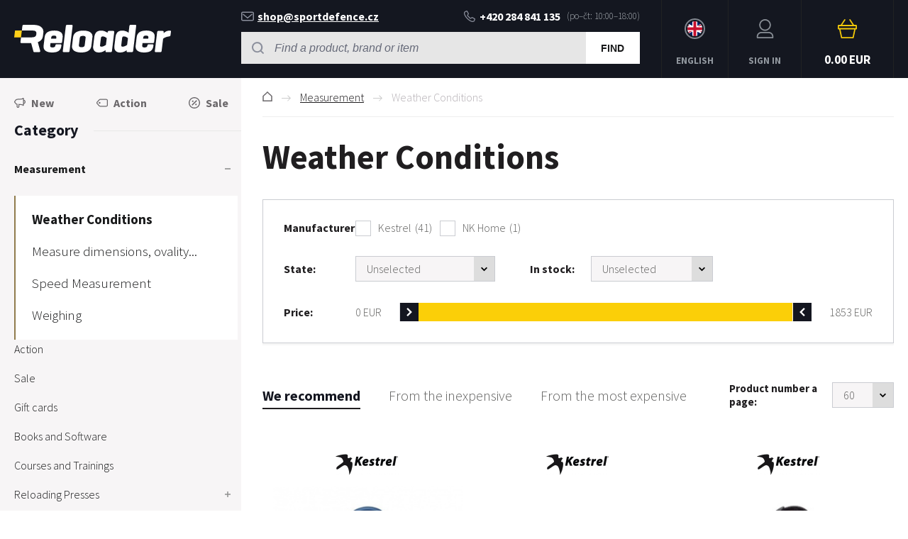

--- FILE ---
content_type: text/html; charset=utf-8
request_url: https://www.reloader.biz/measurement/weather-conditions/
body_size: 12212
content:
<!DOCTYPE html><html lang="en"><head prefix="og: http://ogp.me/ns# fb: http://ogp.me/ns/fb#"><meta name="author" content="RELOADER" data-binargon="{&quot;fce&quot;:&quot;2&quot;, &quot;id&quot;:&quot;433&quot;, &quot;menaId&quot;:&quot;2&quot;, &quot;menaName&quot;:&quot;EUR&quot;, &quot;languageCode&quot;:&quot;en-US&quot;, &quot;skindir&quot;:&quot;reloader&quot;, &quot;cmslang&quot;:&quot;2&quot;, &quot;langiso&quot;:&quot;en&quot;, &quot;skinversion&quot;:1768900384, &quot;zemeProDoruceniISO&quot;:&quot;CZ&quot;}"><meta name="robots" content="index, follow, max-snippet:-1, max-image-preview:large"><meta http-equiv="content-type" content="text/html; charset=utf-8"><meta property="og:url" content="https://www.reloader.biz/measurement/weather-conditions/"/><meta property="og:site_name" content="https://www.reloader.biz"/><meta property="og:description" content=""/><meta property="og:title" content="Weather Conditions"/><link rel="alternate" href="https://www.reloader.cz/mereni/povetrnostni-podminky/" hreflang="cs-CZ" /><link rel="alternate" href="https://www.reloader.biz/measurement/weather-conditions/" hreflang="en-US" /><link rel="alternate" href="https://www.reloader.de/messung/wetterstationen/" hreflang="de-DE" /><meta property="og:type" content="website"/><meta name="keywords" content="Weather Conditions">
<meta name="audience" content="all">
<link rel="canonical" href="https://www.reloader.biz/measurement/weather-conditions/"><link rel="alternate" href="https://www.reloader.biz/publicdoc/rss_atom_en.xml" type="application/atom+xml" title=" (https://www.reloader.biz)" ><link rel="shortcut icon" href="https://www.reloader.biz/favicon.ico" type="image/x-icon">
			<meta name="viewport" content="width=device-width,initial-scale=1"><title>Weather Conditions - RELOADER</title><link rel="stylesheet" href="/skin/version-1768900384/reloader/css-obecne.css" type="text/css"><link rel="stylesheet" href="https://www.reloader.biz/skin/reloader/fancybox/jquery.fancybox.css" type="text/css" media="screen"><link rel="preconnect" href="https://fonts.gstatic.com"><link href="https://fonts.googleapis.com/css2?family=Source+Sans+Pro:ital,wght@0,300;0,600;0,700;1,400&amp;display=swap" rel="stylesheet"><!--commonTemplates_head--><!--EO commonTemplates_head--></head><body class="cmsBody" data-skin="https://www.reloader.biz/skin/reloader/"><header class="header"><div class="header__container container"><div class="header__content content"><div class="header__menu js-menu-toggle"><div class="header__menu-icon"><img class="header__menu-image" src="https://www.reloader.biz/skin/reloader/svg/ico_menu.svg" width="24" height="24" alt="menu" loading="lazy"></div><div class="header__menu-title" data-mobile="Menu" data-tablet="Choose the category"></div></div><a class="logo" href="https://www.reloader.biz/" title="RELOADER" role="banner"><img src="https://www.reloader.biz/skin/reloader/svg/img_logo.svg" alt="logo" width="221" height="40" loading="lazy">RELOADER</a><div class="headerCenter"><div class="headerContact"><div class="headerContact__title">We are pleased to help you:
        </div><a class="headerContact__link headerContact__link--email" href="mailto:shop@sportdefence.cz" title=""><img class="headerContact__icon headerContact__icon--email" src="https://www.reloader.biz/skin/reloader/svg/ico_email.svg" alt="envelope" width="18" height="13" loading="lazy">shop@sportdefence.cz</a><a class="headerContact__link headerContact__link--phone" href="tel:+420%20284%20841%20135" title="" data-after="(po–čt: 10:00–18:00)"><img class="headerContact__icon headerContact__icon--phone" src="https://www.reloader.biz/skin/reloader/svg/ico_phone.svg" alt="phone" width="16" height="17" loading="lazy">+420 284 841 135</a></div><form class="search search--default" action="https://www.reloader.biz/search/" method="post" role="search" id="js-search-form"><div class="search__toggle js-search-toggle"><div class="search__toggle-icon"><img class="search__toggle-image" src="https://www.reloader.biz/skin/reloader/svg/ico_search.svg" width="24" height="24" alt="magnifier" loading="lazy"></div><div class="search__toggle-title">Search</div></div><div class="search__container search__container--default" id="js-search-container"><input type="hidden" name="send" value="1"><input type="hidden" name="listpos" value="0"><div class="search__container-inner"><input class="search__input search__input--default exclude" type="text" name="as_search" placeholder="Find a product, brand or item" autocomplete="off" id="js-search-input"><button class="search__button search__button--default" type="submit">Find</button></div></div></form></div><section class="headerMenu headerMenu--default"><span class="headerMenu__item headerMenu__item--language js-fancybox" href="#js-commonInternationalMenu"><div class="headerMenu__icon headerMenu__icon--language"><img src="https://i.binargon.cz/commonInternationalMenu/en.svg" width="21" height="21" alt="" loading="lazy"></div><div class="headerMenu__title">English</div></span><a class="headerMenu__item headerMenu__item--signin js-fancybox" href="#commonUserDialog"><div class="headerMenu__icon headerMenu__icon--signin"><img alt="cart" width="27" height="27" src="https://www.reloader.biz/skin/reloader/svg/ico_user.svg" loading="lazy"></div><div class="headerMenu__title">Sign in</div></a><a class="headerCart" href="https://www.reloader.biz/checkout/?wtemp_krok=1"><div class="headerCart__icon"><img class="headerCart__icon-image" alt="cart" width="27" height="27" src="https://www.reloader.biz/skin/reloader/svg/ico_cart_large.svg" loading="lazy"></div><div class="headerCart__content"><div class="headerCart__title">Shopping cart</div><div class="headerCart__price">0.00 EUR</div></div></a></section></div></div></header><main class="mainContent"><div class="mainContent__container container"><div class="mainContent__content content"><aside class="leftColumn leftColumn--fce-2"><div class="basicFilters"><a class="basicFilters__item basicFilters__item--1" href="https://www.reloader.biz/statusfiltr/new/" title="New"><div class="basicFilters__item-icon"><img src="https://www.reloader.biz/skin/reloader/svg/ico_new_dark.svg" width="16" height="16" alt="new" loading="lazy"></div><div class="basicFilters__item-title">New</div></a><a class="basicFilters__item basicFilters__item--1" href="https://www.reloader.biz/statusfiltr/action/" title="Action"><div class="basicFilters__item-icon"><img src="https://www.reloader.biz/skin/reloader/svg/ico_discount.svg" width="16" height="16" alt="discount" loading="lazy"></div><div class="basicFilters__item-title">Action</div></a><a class="basicFilters__item basicFilters__item--1" href="https://www.reloader.biz/statusfiltr/sale/" title="Sale"><div class="basicFilters__item-icon"><img src="https://www.reloader.biz/skin/reloader/svg/ico_sale.svg" width="16" height="16" alt="sale" loading="lazy"></div><div class="basicFilters__item-title">Sale</div></a></div><div class="leftColumn__heading leftColumn__heading--categories">Category</div><div class="leftColumn__tree" id="js-menu"><div class="leftColumn__login"><img alt="cart" width="27" height="27" src="https://www.reloader.biz/skin/reloader/svg/ico_user.svg" loading="lazy"><a class="leftColumn__login__singIn" href="https://www.reloader.biz/login/">Sign in</a></div><ul class="tree tree--level-1"><li class="leaf leaf--level-1 leaf--open-true leaf--selected-false"><a class="leaf__link leaf__link--level-1 leaf__link--open-true leaf__link--selected-false" title="Measurement" href="https://www.reloader.biz/measurement/"><span class="leaf__name">Measurement</span><span class="leaf__icon js-leaf-icon" data-open="true"><img src="https://www.reloader.biz/skin/reloader/svg/ico_minus_small_dark.svg" width="8" height="8" alt="-" loading="lazy"></span></a><ul class="tree tree--level-2"><li class="leaf leaf--level-2 leaf--open-true leaf--selected-true"><a class="leaf__link leaf__link--level-2 leaf__link--open-true leaf__link--selected-true" title="Weather Conditions" href="https://www.reloader.biz/measurement/weather-conditions/"><span class="leaf__name">Weather Conditions</span></a></li><li class="leaf leaf--level-2 leaf--open-false leaf--selected-false"><a class="leaf__link leaf__link--level-2 leaf__link--open-false leaf__link--selected-false" title="Measure dimensions, ovality..." href="https://www.reloader.biz/measurement/measure-dimensions-ovality/"><span class="leaf__name">Measure dimensions, ovality...</span></a></li><li class="leaf leaf--level-2 leaf--open-false leaf--selected-false"><a class="leaf__link leaf__link--level-2 leaf__link--open-false leaf__link--selected-false" title="Speed Measurement" href="https://www.reloader.biz/measurement/speed-measurement/"><span class="leaf__name">Speed Measurement</span></a></li><li class="leaf leaf--level-2 leaf--open-false leaf--selected-false"><a class="leaf__link leaf__link--level-2 leaf__link--open-false leaf__link--selected-false" title="Weighing" href="https://www.reloader.biz/measurement/weighing/"><span class="leaf__name">Weighing</span></a></li></ul></li><li class="leaf leaf--level-1 leaf--open-false leaf--selected-false"><a class="leaf__link leaf__link--level-1 leaf__link--open-false leaf__link--selected-false" title="Action" href="https://www.reloader.biz/action-1/"><span class="leaf__name">Action</span></a></li><li class="leaf leaf--level-1 leaf--open-false leaf--selected-false"><a class="leaf__link leaf__link--level-1 leaf__link--open-false leaf__link--selected-false" title="Sale" href="https://www.reloader.biz/sale-1/"><span class="leaf__name">Sale</span></a></li><li class="leaf leaf--level-1 leaf--open-false leaf--selected-false"><a class="leaf__link leaf__link--level-1 leaf__link--open-false leaf__link--selected-false" title="Gift cards" href="https://www.reloader.biz/gift-cards/"><span class="leaf__name">Gift cards</span></a></li><li class="leaf leaf--level-1 leaf--open-false leaf--selected-false"><a class="leaf__link leaf__link--level-1 leaf__link--open-false leaf__link--selected-false" title="Books and Software" href="https://www.reloader.biz/books-and-software/"><span class="leaf__name">Books and Software</span></a></li><li class="leaf leaf--level-1 leaf--open-false leaf--selected-false"><a class="leaf__link leaf__link--level-1 leaf__link--open-false leaf__link--selected-false" title="Courses and Trainings" href="https://www.reloader.biz/courses-and-trainings/"><span class="leaf__name">Courses and Trainings</span></a></li><li class="leaf leaf--level-1 leaf--open-false leaf--selected-false"><a class="leaf__link leaf__link--level-1 leaf__link--open-false leaf__link--selected-false" title="Reloading Presses" href="https://www.reloader.biz/reloading-presses/"><span class="leaf__name">Reloading Presses</span><span class="leaf__icon js-leaf-icon" data-open="false"><img src="https://www.reloader.biz/skin/reloader/svg/ico_plus_small_dark.svg" width="8" height="8" alt="+" loading="lazy"></span></a></li><li class="leaf leaf--level-1 leaf--open-false leaf--selected-false"><a class="leaf__link leaf__link--level-1 leaf__link--open-false leaf__link--selected-false" title="Press Accessories" href="https://www.reloader.biz/press-accessories/"><span class="leaf__name">Press Accessories</span><span class="leaf__icon js-leaf-icon" data-open="false"><img src="https://www.reloader.biz/skin/reloader/svg/ico_plus_small_dark.svg" width="8" height="8" alt="+" loading="lazy"></span></a></li><li class="leaf leaf--level-1 leaf--open-false leaf--selected-false"><a class="leaf__link leaf__link--level-1 leaf__link--open-false leaf__link--selected-false" title="Reloading Press Parts" href="https://www.reloader.biz/reloading-press-parts/"><span class="leaf__name">Reloading Press Parts</span><span class="leaf__icon js-leaf-icon" data-open="false"><img src="https://www.reloader.biz/skin/reloader/svg/ico_plus_small_dark.svg" width="8" height="8" alt="+" loading="lazy"></span></a></li><li class="leaf leaf--level-1 leaf--open-false leaf--selected-false"><a class="leaf__link leaf__link--level-1 leaf__link--open-false leaf__link--selected-false" title="Powder Measure" href="https://www.reloader.biz/powder-measure/"><span class="leaf__name">Powder Measure</span><span class="leaf__icon js-leaf-icon" data-open="false"><img src="https://www.reloader.biz/skin/reloader/svg/ico_plus_small_dark.svg" width="8" height="8" alt="+" loading="lazy"></span></a></li><li class="leaf leaf--level-1 leaf--open-false leaf--selected-false"><a class="leaf__link leaf__link--level-1 leaf__link--open-false leaf__link--selected-false" title="Reloading Dies" href="https://www.reloader.biz/reloading-dies/"><span class="leaf__name">Reloading Dies</span><span class="leaf__icon js-leaf-icon" data-open="false"><img src="https://www.reloader.biz/skin/reloader/svg/ico_plus_small_dark.svg" width="8" height="8" alt="+" loading="lazy"></span></a></li><li class="leaf leaf--level-1 leaf--open-false leaf--selected-false"><a class="leaf__link leaf__link--level-1 leaf__link--open-false leaf__link--selected-false" title="Other Dies" href="https://www.reloader.biz/other-dies/"><span class="leaf__name">Other Dies</span></a></li><li class="leaf leaf--level-1 leaf--open-false leaf--selected-false"><a class="leaf__link leaf__link--level-1 leaf__link--open-false leaf__link--selected-false" title="Dies Parts and Accessories" href="https://www.reloader.biz/dies-parts-and-accessories/"><span class="leaf__name">Dies Parts and Accessories</span><span class="leaf__icon js-leaf-icon" data-open="false"><img src="https://www.reloader.biz/skin/reloader/svg/ico_plus_small_dark.svg" width="8" height="8" alt="+" loading="lazy"></span></a></li><li class="leaf leaf--level-1 leaf--open-false leaf--selected-false"><a class="leaf__link leaf__link--level-1 leaf__link--open-false leaf__link--selected-false" title="Bullet Casting" href="https://www.reloader.biz/bullet-casting/"><span class="leaf__name">Bullet Casting</span><span class="leaf__icon js-leaf-icon" data-open="false"><img src="https://www.reloader.biz/skin/reloader/svg/ico_plus_small_dark.svg" width="8" height="8" alt="+" loading="lazy"></span></a></li><li class="leaf leaf--level-1 leaf--open-false leaf--selected-false"><a class="leaf__link leaf__link--level-1 leaf__link--open-false leaf__link--selected-false" title="Bullets" href="https://www.reloader.biz/bullets/"><span class="leaf__name">Bullets</span><span class="leaf__icon js-leaf-icon" data-open="false"><img src="https://www.reloader.biz/skin/reloader/svg/ico_plus_small_dark.svg" width="8" height="8" alt="+" loading="lazy"></span></a></li><li class="leaf leaf--level-1 leaf--open-false leaf--selected-false"><a class="leaf__link leaf__link--level-1 leaf__link--open-false leaf__link--selected-false" title="Cartridges" href="https://www.reloader.biz/cartridges/"><span class="leaf__name">Cartridges</span><span class="leaf__icon js-leaf-icon" data-open="false"><img src="https://www.reloader.biz/skin/reloader/svg/ico_plus_small_dark.svg" width="8" height="8" alt="+" loading="lazy"></span></a></li><li class="leaf leaf--level-1 leaf--open-false leaf--selected-false"><a class="leaf__link leaf__link--level-1 leaf__link--open-false leaf__link--selected-false" title="Gunpowder" href="https://www.reloader.biz/gunpowder/"><span class="leaf__name">Gunpowder</span><span class="leaf__icon js-leaf-icon" data-open="false"><img src="https://www.reloader.biz/skin/reloader/svg/ico_plus_small_dark.svg" width="8" height="8" alt="+" loading="lazy"></span></a></li><li class="leaf leaf--level-1 leaf--open-false leaf--selected-false"><a class="leaf__link leaf__link--level-1 leaf__link--open-false leaf__link--selected-false" title="Primers" href="https://www.reloader.biz/primers/"><span class="leaf__name">Primers</span><span class="leaf__icon js-leaf-icon" data-open="false"><img src="https://www.reloader.biz/skin/reloader/svg/ico_plus_small_dark.svg" width="8" height="8" alt="+" loading="lazy"></span></a></li><li class="leaf leaf--level-1 leaf--open-false leaf--selected-false"><a class="leaf__link leaf__link--level-1 leaf__link--open-false leaf__link--selected-false" title="Bullet calibration, lubrication and modifying" href="https://www.reloader.biz/bullet-calibration-lubrication-and-modifying/"><span class="leaf__name">Bullet calibration, lubrication and modifying</span></a></li><li class="leaf leaf--level-1 leaf--open-false leaf--selected-false"><a class="leaf__link leaf__link--level-1 leaf__link--open-false leaf__link--selected-false" title="Tools and Gadgets" href="https://www.reloader.biz/tools-and-gadgets/"><span class="leaf__name">Tools and Gadgets</span><span class="leaf__icon js-leaf-icon" data-open="false"><img src="https://www.reloader.biz/skin/reloader/svg/ico_plus_small_dark.svg" width="8" height="8" alt="+" loading="lazy"></span></a></li><li class="leaf leaf--level-1 leaf--open-false leaf--selected-false"><a class="leaf__link leaf__link--level-1 leaf__link--open-false leaf__link--selected-false" title="Optics" href="https://www.reloader.biz/optics/"><span class="leaf__name">Optics</span><span class="leaf__icon js-leaf-icon" data-open="false"><img src="https://www.reloader.biz/skin/reloader/svg/ico_plus_small_dark.svg" width="8" height="8" alt="+" loading="lazy"></span></a></li><li class="leaf leaf--level-1 leaf--open-false leaf--selected-false"><a class="leaf__link leaf__link--level-1 leaf__link--open-false leaf__link--selected-false" title="Mounts &amp; Rings" href="https://www.reloader.biz/mounts-rings/"><span class="leaf__name">Mounts &amp; Rings</span><span class="leaf__icon js-leaf-icon" data-open="false"><img src="https://www.reloader.biz/skin/reloader/svg/ico_plus_small_dark.svg" width="8" height="8" alt="+" loading="lazy"></span></a></li><li class="leaf leaf--level-1 leaf--open-false leaf--selected-false"><a class="leaf__link leaf__link--level-1 leaf__link--open-false leaf__link--selected-false" title="Rifles" href="https://www.reloader.biz/rifles/"><span class="leaf__name">Rifles</span><span class="leaf__icon js-leaf-icon" data-open="false"><img src="https://www.reloader.biz/skin/reloader/svg/ico_plus_small_dark.svg" width="8" height="8" alt="+" loading="lazy"></span></a></li><li class="leaf leaf--level-1 leaf--open-false leaf--selected-false"><a class="leaf__link leaf__link--level-1 leaf__link--open-false leaf__link--selected-false" title="Gun Parts" href="https://www.reloader.biz/gun-parts/"><span class="leaf__name">Gun Parts</span><span class="leaf__icon js-leaf-icon" data-open="false"><img src="https://www.reloader.biz/skin/reloader/svg/ico_plus_small_dark.svg" width="8" height="8" alt="+" loading="lazy"></span></a></li><li class="leaf leaf--level-1 leaf--open-false leaf--selected-false"><a class="leaf__link leaf__link--level-1 leaf__link--open-false leaf__link--selected-false" title="Accessories" href="https://www.reloader.biz/accessories/"><span class="leaf__name">Accessories</span><span class="leaf__icon js-leaf-icon" data-open="false"><img src="https://www.reloader.biz/skin/reloader/svg/ico_plus_small_dark.svg" width="8" height="8" alt="+" loading="lazy"></span></a></li><li class="leaf leaf--level-1 leaf--open-false leaf--selected-false"><a class="leaf__link leaf__link--level-1 leaf__link--open-false leaf__link--selected-false" title="Maintenance and Cleaning" href="https://www.reloader.biz/maintenance-and-cleaning/"><span class="leaf__name">Maintenance and Cleaning</span><span class="leaf__icon js-leaf-icon" data-open="false"><img src="https://www.reloader.biz/skin/reloader/svg/ico_plus_small_dark.svg" width="8" height="8" alt="+" loading="lazy"></span></a></li><li class="leaf leaf--level-1 leaf--open-false leaf--selected-false"><a class="leaf__link leaf__link--level-1 leaf__link--open-false leaf__link--selected-false" title="Targets and Target Facility" href="https://www.reloader.biz/targets-and-target-facility/"><span class="leaf__name">Targets and Target Facility</span><span class="leaf__icon js-leaf-icon" data-open="false"><img src="https://www.reloader.biz/skin/reloader/svg/ico_plus_small_dark.svg" width="8" height="8" alt="+" loading="lazy"></span></a></li><li class="leaf leaf--level-1 leaf--open-false leaf--selected-false"><a class="leaf__link leaf__link--level-1 leaf__link--open-false leaf__link--selected-false" title="Merchandise" href="https://www.reloader.biz/merchandise/"><span class="leaf__name">Merchandise</span></a></li><li class="leaf leaf--level-1 leaf--open-false leaf--selected-false"><a class="leaf__link leaf__link--level-1 leaf__link--open-false leaf__link--selected-false" title="Discontinued" href="https://www.reloader.biz/vyrazeno-z-prodeje/"><span class="leaf__name">Discontinued</span></a></li></ul></div><div class="leftColumn__heading leftColumn__heading--why">Why reloader</div><section class="benefits benefits--fce-2"><div class="benefits__item benefits__item--1"><div class="benefits__item-icon"><img class="benefits__item-image" src="https://www.reloader.biz/skin/reloader/svg/ico_benefit_1.svg" width="40" height="40" alt="benefit" loading="lazy"></div><div class="benefits__item-text">The best offer for reloading in the Czech Republic</div></div><div class="benefits__item benefits__item--2"><div class="benefits__item-icon"><img src="https://www.reloader.biz/skin/reloader/svg/ico_benefit_2.svg" width="44" height="44" alt="benefit" loading="lazy"></div><div class="benefits__item-text">Professional consulting</div></div><div class="benefits__item benefits__item--3"><div class="benefits__item-icon"><img src="https://www.reloader.biz/skin/reloader/svg/ico_benefit_3.svg" width="37" height="37" alt="benefit" loading="lazy"></div><div class="benefits__item-text">Stocks</div></div><div class="benefits__item benefits__item--4"><div class="benefits__item-icon"><img src="https://www.reloader.biz/skin/reloader/svg/ico_benefit_4.svg" width="40" height="40" alt="benefit" loading="lazy"></div><div class="benefits__item-text" data-mobile="Direct representation of brand series">Direct representation of reputable Brands</div></div></section><div class="leftColumn__heading leftColumn__heading--news">News</div><section class="news news--leftColumn news--fce-2"><div class="news__container container"><div class="news__content content"><div class="news__items"><article class="article article--leftColumn article--1"><div class="article__image"><div class="article__image-content"><img class="article__image-image" alt="image" src="https://www.reloader.biz/imgcache/b/a/publicdoc-peterson16-4_400_200__crop37514.jpg"></div><div class="article__date"><div class="article__date-corner"></div><div class="article__date-content">24. April 2022</div></div></div><a class="article__title" href="https://www.reloader.biz/jak-se-vyrabi-nabojnice/" title="Jak se vyrábí nábojnice">Jak se vyrábí nábojnice</a><div class="article__text">Lidé se občas ptají, jak se vyrábí nábojnice. Samotný princip tažení z mosazného plechu asi není žádným tajemstvím ale vyrobit kvalitní nábojnice není zase tak jednoduché jak by se mohlo zdát. Je zapotřebí mnoha kroků a dodržení technologických postupů pro vytvoření kvalitní nábojnice, která poskytne střelci maximální konzistenci. Pro osvětlení procesu výroby si ukážeme výrobní proces jednoho z nejuznávanějších výrobců nábojnic - firmy PETERSRON CARTRIDGE.</div><a class="article__more" href="https://www.reloader.biz/jak-se-vyrabi-nabojnice/" title=""><span class="article__more-text">Read</span><img class="article__more-arrow" alt="arrow" width="31" height="8" src="https://www.reloader.biz/skin/reloader/svg/ico_arrow_large.svg" loading="lazy"></a></article></div><a class="news__more button" href="https://www.reloader.biz/clanky-a-novinky/" title="Next news">Next news</a></div></div></section></aside><main class="rightColumn rightColumn--fce-2"><section class="fce2-3"><section class="breadcrumb"><nav class="commonBreadcrumb"><a class="commonBreadcrumb__item commonBreadcrumb__item--first" href="https://www.reloader.biz" title="RELOADER"><span class="commonBreadcrumb__textHP"></span></a><a class="commonBreadcrumb__item commonBreadcrumb__item--regular" href="https://www.reloader.biz/measurement/" title="Measurement">Measurement</a><span class="commonBreadcrumb__item commonBreadcrumb__item--last" title="Weather Conditions">Weather Conditions</span></nav></section><h1 class="fce2-3__heading">Weather Conditions</h1><section class="subcategories"><div class="subcategories__container js-subcategories-container"><div class="subcategories__items js-subcategories-items"></div></div><div class="subcategories__toggle js-subcategories-toggle" data-more="Show more" data-less="Show less">Show more</div></section><div class="fce2-3__filtersMobileToggle js-filters-switch"><span class="fce2-3__filtersMobileToggle-icon"><img src="https://www.reloader.biz/skin/reloader/svg/ico_filters.svg" width="19" height="19" alt="filters" loading="lazy"></span><span class="fce2-3__filtersMobileToggle-title">Filter the products</span></div><div class="js-filters-container"><section class="filters js-filters"><div class="filters__content js-filters-content"><div class="filters__inner js-filters-inner"><form id="id_commonFilterParametru_id1_1" action="https://www.reloader.biz/measurement/weather-conditions/" method="post" class="commonFilterParametru commonFilterParametru_common" data-ajaxkatalog="filter"><input type="hidden" name="activateFilter2" value="1"><input type="hidden" name="justActivatedFilter" value="1"><input type="hidden" name="filterAreaCleaner[]" value="vyrobce"><span data-paramid="vyrobce" class="filterParam filterParam_checkbox-multiple filterParam_systemId_vyrobce filterParam_notactive"><span class="name name_checkbox-multiple name_systemId_vyrobce" data-paramid="vyrobce">Manufacturer</span><span class="filterValues filterValues_checkbox-multiple filterValues_systemId_vyrobce" data-paramid="vyrobce" data-count="2"><label for="id_filtrId_value_id3_3" data-value="21" data-valueHex="" class="filterValue filterValue_checkbox-multiple filterValue_systemId_vyrobce" title="" data-filterchar="k"><input type="checkbox" name="vyrobce[]" value="21" id="id_filtrId_value_id3_3" onchange="document.getElementById('id_commonFilterParametru_id1_1').submit()"><span class="text">Kestrel</span><span class="count">(41)</span></label><label for="id_filtrId_value_id4_4" data-value="154" data-valueHex="" class="filterValue filterValue_checkbox-multiple filterValue_systemId_vyrobce" title="" data-filterchar="n"><input type="checkbox" name="vyrobce[]" value="154" id="id_filtrId_value_id4_4" onchange="document.getElementById('id_commonFilterParametru_id1_1').submit()"><span class="text">NK Home</span><span class="count">(1)</span></label></span></span><input type="hidden" name="filterAreaCleaner[]" value="stav"><span data-paramid="stav" class="filterParam filterParam_select filterParam_systemId_stav filterParam_notactive"><span class="name name_select name_systemId_stav" data-paramid="stav">State</span><label for="id_filtrId_id5_5" data-paramid="stav" data-value="" data-count="1" class="filterValue filterValue_select filterValue_systemId_stav" title=""><select name="multistav[]" id="id_filtrId_id5_5" onchange="document.getElementById('id_commonFilterParametru_id1_1').submit()"><option value="" selected>Unselected</option><option value="1">Standard Goods (44)</option></select></label></span><input type="hidden" name="filterAreaCleaner[]" value="skladem"><span data-paramid="skladem" class="filterParam filterParam_select filterParam_systemId_skladem filterParam_notactive"><span class="name name_select name_systemId_skladem" data-paramid="skladem">In stock</span><label for="id_filtrId_id6_6" data-paramid="skladem" data-value="1" data-count="1" class="filterValue filterValue_select filterValue_systemId_skladem" title="Vypíše pouze produkty skladem"><select name="stockonly" id="id_filtrId_id6_6" onchange="document.getElementById('id_commonFilterParametru_id1_1').submit()"><option value="" selected>Unselected</option><option value="1">Only in stock (25)</option></select></label></span><input type="hidden" name="filterAreaCleaner[]" value="cena"><span data-paramid="cena" class="filterParam filterParam_range-multiple filterParam_systemId_cena filterParam_active"><span class="name name_range-multiple name_systemId_cena" data-paramid="cena">Price</span><span class="filterValues filterValues_range-multiple filterValues_systemId_cena" data-paramid="cena" data-count="1" title=""><span data-elementForRangeReplace="1" id="id_filtrId_id7_7" data-multiple="1" data-name1="as_minpri" data-name2="as_maxpri" data-value1="0.49" data-value2="1853.2" data-min="0" data-max="1854" data-currency="EUR" data-submitonchange="id_commonFilterParametru_id1_1"><input type="hidden" name="as_maxpri" value="1853.2"><input type="range" name="as_minpri" min="0" max="1854" value="0.49"></span></span></span></form><form id="id_commonFilterParametru__8" action="https://www.reloader.biz/measurement/weather-conditions/" method="post" class="commonFilterParametru commonFilterParametru_default" data-ajaxkatalog="filter"><input type="hidden" name="activateFilter2" value="1"><input type="hidden" name="justActivatedFilter" value="1"><input type="hidden" name="filterAreaCleaner[]" value=""></form></div></div></section></div><div class="fce2-3__customise"><section class="sort"><div class="sort__items"><a class="sortItem sortItem--recommended sortItem--selected-true" href="https://www.reloader.biz/measurement/weather-conditions/?sort=1" title="We recommend">We recommend</a><a class="sortItem sortItem--price sortItem--selected-false" href="https://www.reloader.biz/measurement/weather-conditions/?sort=2" title="From the inexpensive">From the inexpensive</a><a class="sortItem sortItem--price-reversed sortItem--selected-false" href="https://www.reloader.biz/measurement/weather-conditions/?sort=-2" title="From the most expensive">From the most expensive</a></div><div class="sort__select"><select class="sortSelect" onchange="location.href=$(this).val();"><option value="https://www.reloader.biz/measurement/weather-conditions/?sort=1" selected>We recommend</option><option value="https://www.reloader.biz/measurement/weather-conditions/?sort=2">From the inexpensive</option><option value="https://www.reloader.biz/measurement/weather-conditions/?sort=3">From the most expensive</option></select></div></section><div class="fce2-3__customise-line"></div><div class="fce2-3__count"><div class="fce2-3__count-title">Product number a page:
                </div><select onchange="location.href = $(this).val();" id="" class="fce2-3__count-select"><option value="https://www.reloader.biz/measurement/weather-conditions/?listcnt=60" selected>60</option><option value="https://www.reloader.biz/measurement/weather-conditions/?listcnt=120">120</option></select></div></div><section class="js-activeFilters"></section><section class="productsGrid productsGrid--filtered-false js-products-grid"><div class="product"><a class="product__link" href="https://www.reloader.biz/anemometer-wind-meter-kestrel-1000/" title="Anemometer / Wind Meter Kestrel 1000"><div class="product__container"><div class="product__labels product__labels--right"></div><div class="product__compare" onclick="event.preventDefault();window.location.href='https://www.reloader.biz/measurement/weather-conditions/?pridatporovnani=7148'" title="Add to compare"><img class="product__compare-icon" src="https://www.reloader.biz/skin/reloader/svg/ico_compare_small.svg" width="16" height="16" alt="compare" loading="lazy"><span class="product__compare-title">Compare</span></div><img class="product__image" src="https://www.reloader.biz/imgcache/e/f/pkes-0810-img5a57826ecedfb_290_290_17932.jpg" width="290" height="290" alt="Anemometer / Wind Meter Kestrel 1000" title="Anemometer / Wind Meter Kestrel 1000" loading="lazy"></div><div class="product__details"><div class="product__producer"><img src="https://www.reloader.biz/imgcache/e/8/publicdoc-kestrel-3_140_30_44110.png" width="140" height="30" alt="kestrel" loading="lazy"></div><div class="product__name">Anemometer / Wind Meter Kestrel 1000</div><div class="product__details-container flex-container flex-container--space-between flex-container--align-center"><div class="product__price"><div class="product__priceCurrent product__priceCurrent--discounted-false">119.66 EUR</div></div><div class="product__availability"><div class="productAvailability productAvailability--supplier" title="On backorder">On backorder</div></div></div></div></a><form class="product__purchase"><input type="hidden" name="nakup" value="7148"><div class="product__amount"><div class="product__amount-button product__amount-button--minus js-product-amount-button" data-type="-" data-id="7148"><img src="https://www.reloader.biz/skin/reloader/svg/ico_minus_small.svg" width="10" height="10" alt="minus" loading="lazy"></div><input class="product__amount-input js-product-amount-input exclude" type="number" name="ks" value="1" step="1" min="0" data-id="7148"><div class="product__amount-button product__amount-button--plus js-product-amount-button" data-type="+" data-id="7148"><img src="https://www.reloader.biz/skin/reloader/svg/ico_plus_small.svg" width="10" height="10" alt="minus" loading="lazy"></div><div class="product__amount-unit">pc(s)</div></div><button class="product__button" type="submit"><img class="product__button-icon" src="https://www.reloader.biz/skin/reloader/svg/ico_cart_small.svg" width="19" height="19" alt="cart" loading="lazy"><span class="product__button-text">Into cart</span></button></form><div class="product__params"><div class="product__param"><span class="product__param-label">Code:</span><span class="product__param-value">KES-0810</span></div></div></div><div class="product"><a class="product__link" href="https://www.reloader.biz/badger-ordnance-k5-kestrel-mount/" title="Badger Ordnance K5 Kestrel Mount"><div class="product__container"><div class="product__labels product__labels--right"></div><div class="product__compare" onclick="event.preventDefault();window.location.href='https://www.reloader.biz/measurement/weather-conditions/?pridatporovnani=315123'" title="Add to compare"><img class="product__compare-icon" src="https://www.reloader.biz/skin/reloader/svg/ico_compare_small.svg" width="16" height="16" alt="compare" loading="lazy"><span class="product__compare-title">Compare</span></div><img class="product__image" src="https://www.reloader.biz/imagegen.php?autoimage=kes-0945bo00&amp;sizex=290&amp;sizey=290" width="290" height="290" alt="Badger Ordnance K5 Kestrel Mount" title="Badger Ordnance K5 Kestrel Mount" loading="lazy"></div><div class="product__details"><div class="product__producer"><img src="https://www.reloader.biz/imgcache/e/8/publicdoc-kestrel-3_140_30_44110.png" width="140" height="30" alt="kestrel" loading="lazy"></div><div class="product__name">Badger Ordnance K5 Kestrel Mount</div><div class="product__details-container flex-container flex-container--space-between flex-container--align-center"><div class="product__price"><div class="product__priceCurrent product__priceCurrent--discounted-false">81.53 EUR</div></div><div class="product__availability"><div class="productAvailability productAvailability--available" title="In stock">In stock 2 pc(s)</div></div></div></div></a><form class="product__purchase"><input type="hidden" name="nakup" value="315123"><div class="product__amount"><div class="product__amount-button product__amount-button--minus js-product-amount-button" data-type="-" data-id="315123"><img src="https://www.reloader.biz/skin/reloader/svg/ico_minus_small.svg" width="10" height="10" alt="minus" loading="lazy"></div><input class="product__amount-input js-product-amount-input exclude" type="number" name="ks" value="1" step="1" min="0" data-id="315123"><div class="product__amount-button product__amount-button--plus js-product-amount-button" data-type="+" data-id="315123"><img src="https://www.reloader.biz/skin/reloader/svg/ico_plus_small.svg" width="10" height="10" alt="minus" loading="lazy"></div><div class="product__amount-unit">pc(s)</div></div><button class="product__button" type="submit"><img class="product__button-icon" src="https://www.reloader.biz/skin/reloader/svg/ico_cart_small.svg" width="19" height="19" alt="cart" loading="lazy"><span class="product__button-text">Into cart</span></button></form><div class="product__params"><div class="product__param"><span class="product__param-label">Code:</span><span class="product__param-value">KES-0945BO00</span></div></div></div><div class="product"><a class="product__link" href="https://www.reloader.biz/environmental-meter-kestrel-5000/" title="Environmental Meter Kestrel 5000"><div class="product__container"><div class="product__labels product__labels--right"></div><div class="product__compare" onclick="event.preventDefault();window.location.href='https://www.reloader.biz/measurement/weather-conditions/?pridatporovnani=15993'" title="Add to compare"><img class="product__compare-icon" src="https://www.reloader.biz/skin/reloader/svg/ico_compare_small.svg" width="16" height="16" alt="compare" loading="lazy"><span class="product__compare-title">Compare</span></div><img class="product__image" src="https://www.reloader.biz/imgcache/8/d/pkes-0850-KES-0850BLK_290_290_26877.jpg" width="290" height="290" alt="Environmental Meter Kestrel 5000" title="Environmental Meter Kestrel 5000" loading="lazy"></div><div class="product__details"><div class="product__producer"><img src="https://www.reloader.biz/imgcache/e/8/publicdoc-kestrel-3_140_30_44110.png" width="140" height="30" alt="kestrel" loading="lazy"></div><div class="product__name">Environmental Meter Kestrel 5000</div><div class="product__details-container flex-container flex-container--space-between flex-container--align-center"><div class="product__price"><div class="product__priceCurrent product__priceCurrent--discounted-false">from 389.57 EUR</div></div><div class="product__availability"><div class="productAvailability productAvailability--available" title="In stock">In stock 2 pc(s)</div></div></div></div></a><form class="product__purchase"><div class="product__variants">2 variants</div><a class="product__button product__button--variant" href="https://www.reloader.biz/environmental-meter-kestrel-5000/" title="Environmental Meter Kestrel 5000">Choose variant</a></form><div class="product__params"></div></div><div class="product"><a class="product__link" href="https://www.reloader.biz/kestrel-bat-port-assy-k1000-blue/" title="Kestrel 1000 Battery Port Assy Blue"><div class="product__container"><div class="product__labels product__labels--right"></div><div class="product__compare" onclick="event.preventDefault();window.location.href='https://www.reloader.biz/measurement/weather-conditions/?pridatporovnani=4019'" title="Add to compare"><img class="product__compare-icon" src="https://www.reloader.biz/skin/reloader/svg/ico_compare_small.svg" width="16" height="16" alt="compare" loading="lazy"><span class="product__compare-title">Compare</span></div><img class="product__image" src="https://www.reloader.biz/imgcache/4/a/pkes-3101-img5beb0a7293204_290_290_42059.jpg" width="290" height="290" alt="Kestrel 1000 Battery Port Assy Blue" title="Kestrel 1000 Battery Port Assy Blue" loading="lazy"></div><div class="product__details"><div class="product__producer"><img src="https://www.reloader.biz/imgcache/e/8/publicdoc-kestrel-3_140_30_44110.png" width="140" height="30" alt="kestrel" loading="lazy"></div><div class="product__name">Kestrel 1000 Battery Port Assy Blue</div><div class="product__details-container flex-container flex-container--space-between flex-container--align-center"><div class="product__price"><div class="product__priceCurrent product__priceCurrent--discounted-false">7.88 EUR</div></div><div class="product__availability"><div class="productAvailability productAvailability--available" title="In stock">In stock 2 pc(s)</div></div></div></div></a><form class="product__purchase"><input type="hidden" name="nakup" value="4019"><div class="product__amount"><div class="product__amount-button product__amount-button--minus js-product-amount-button" data-type="-" data-id="4019"><img src="https://www.reloader.biz/skin/reloader/svg/ico_minus_small.svg" width="10" height="10" alt="minus" loading="lazy"></div><input class="product__amount-input js-product-amount-input exclude" type="number" name="ks" value="1" step="1" min="0" data-id="4019"><div class="product__amount-button product__amount-button--plus js-product-amount-button" data-type="+" data-id="4019"><img src="https://www.reloader.biz/skin/reloader/svg/ico_plus_small.svg" width="10" height="10" alt="minus" loading="lazy"></div><div class="product__amount-unit">pc(s)</div></div><button class="product__button" type="submit"><img class="product__button-icon" src="https://www.reloader.biz/skin/reloader/svg/ico_cart_small.svg" width="19" height="19" alt="cart" loading="lazy"><span class="product__button-text">Into cart</span></button></form><div class="product__params"><div class="product__param"><span class="product__param-label">Code:</span><span class="product__param-value">KES-3101</span></div></div></div><div class="product"><a class="product__link" href="https://www.reloader.biz/kestrel-bat-port-assy-k2000-green/" title="Kestrel 2000 Battery Port Assy Green"><div class="product__container"><div class="product__labels product__labels--right"></div><div class="product__compare" onclick="event.preventDefault();window.location.href='https://www.reloader.biz/measurement/weather-conditions/?pridatporovnani=3029'" title="Add to compare"><img class="product__compare-icon" src="https://www.reloader.biz/skin/reloader/svg/ico_compare_small.svg" width="16" height="16" alt="compare" loading="lazy"><span class="product__compare-title">Compare</span></div><img class="product__image" src="https://www.reloader.biz/imgcache/f/a/pkes-3102-img5beb0b0d3466a_290_290_31935.jpg" width="290" height="290" alt="Kestrel 2000 Battery Port Assy Green" title="Kestrel 2000 Battery Port Assy Green" loading="lazy"></div><div class="product__details"><div class="product__producer"><img src="https://www.reloader.biz/imgcache/e/8/publicdoc-kestrel-3_140_30_44110.png" width="140" height="30" alt="kestrel" loading="lazy"></div><div class="product__name">Kestrel 2000 Battery Port Assy Green</div><div class="product__details-container flex-container flex-container--space-between flex-container--align-center"><div class="product__price"><div class="product__priceCurrent product__priceCurrent--discounted-false">7.88 EUR</div></div><div class="product__availability"><div class="productAvailability productAvailability--available" title="In stock">In stock 2 pc(s)</div></div></div></div></a><form class="product__purchase"><input type="hidden" name="nakup" value="3029"><div class="product__amount"><div class="product__amount-button product__amount-button--minus js-product-amount-button" data-type="-" data-id="3029"><img src="https://www.reloader.biz/skin/reloader/svg/ico_minus_small.svg" width="10" height="10" alt="minus" loading="lazy"></div><input class="product__amount-input js-product-amount-input exclude" type="number" name="ks" value="1" step="1" min="0" data-id="3029"><div class="product__amount-button product__amount-button--plus js-product-amount-button" data-type="+" data-id="3029"><img src="https://www.reloader.biz/skin/reloader/svg/ico_plus_small.svg" width="10" height="10" alt="minus" loading="lazy"></div><div class="product__amount-unit">pc(s)</div></div><button class="product__button" type="submit"><img class="product__button-icon" src="https://www.reloader.biz/skin/reloader/svg/ico_cart_small.svg" width="19" height="19" alt="cart" loading="lazy"><span class="product__button-text">Into cart</span></button></form><div class="product__params"><div class="product__param"><span class="product__param-label">Code:</span><span class="product__param-value">KES-3102</span></div></div></div><div class="product"><a class="product__link" href="https://www.reloader.biz/kestrel-bat-port-assy-k25-35-olvie-drab/" title="Kestrel 2500 / 3500 Battery Port Assy Olvie Drab"><div class="product__container"><div class="product__labels product__labels--right"></div><div class="product__compare" onclick="event.preventDefault();window.location.href='https://www.reloader.biz/measurement/weather-conditions/?pridatporovnani=10125'" title="Add to compare"><img class="product__compare-icon" src="https://www.reloader.biz/skin/reloader/svg/ico_compare_small.svg" width="16" height="16" alt="compare" loading="lazy"><span class="product__compare-title">Compare</span></div><img class="product__image" src="https://www.reloader.biz/imgcache/9/9/pkes-3106-img5beb0b4c38098_290_290_19477.jpg" width="290" height="290" alt="Kestrel 2500 / 3500 Battery Port Assy Olvie Drab" title="Kestrel 2500 / 3500 Battery Port Assy Olvie Drab" loading="lazy"></div><div class="product__details"><div class="product__producer"><img src="https://www.reloader.biz/imgcache/e/8/publicdoc-kestrel-3_140_30_44110.png" width="140" height="30" alt="kestrel" loading="lazy"></div><div class="product__name">Kestrel 2500 / 3500 Battery Port Assy Olvie Drab</div><div class="product__details-container flex-container flex-container--space-between flex-container--align-center"><div class="product__price"><div class="product__priceCurrent product__priceCurrent--discounted-false">7.88 EUR</div></div><div class="product__availability"><div class="productAvailability productAvailability--available" title="In stock">In stock 3 pc(s)</div></div></div></div></a><form class="product__purchase"><input type="hidden" name="nakup" value="10125"><div class="product__amount"><div class="product__amount-button product__amount-button--minus js-product-amount-button" data-type="-" data-id="10125"><img src="https://www.reloader.biz/skin/reloader/svg/ico_minus_small.svg" width="10" height="10" alt="minus" loading="lazy"></div><input class="product__amount-input js-product-amount-input exclude" type="number" name="ks" value="1" step="1" min="0" data-id="10125"><div class="product__amount-button product__amount-button--plus js-product-amount-button" data-type="+" data-id="10125"><img src="https://www.reloader.biz/skin/reloader/svg/ico_plus_small.svg" width="10" height="10" alt="minus" loading="lazy"></div><div class="product__amount-unit">pc(s)</div></div><button class="product__button" type="submit"><img class="product__button-icon" src="https://www.reloader.biz/skin/reloader/svg/ico_cart_small.svg" width="19" height="19" alt="cart" loading="lazy"><span class="product__button-text">Into cart</span></button></form><div class="product__params"><div class="product__param"><span class="product__param-label">Code:</span><span class="product__param-value">KES-3106</span></div></div></div><div class="product"><a class="product__link" href="https://www.reloader.biz/kestrel-2700-ballistic/" title="Kestrel 2700 Ballistic"><div class="product__container"><div class="product__labels product__labels--right"></div><div class="product__compare" onclick="event.preventDefault();window.location.href='https://www.reloader.biz/measurement/weather-conditions/?pridatporovnani=2329'" title="Add to compare"><img class="product__compare-icon" src="https://www.reloader.biz/skin/reloader/svg/ico_compare_small.svg" width="16" height="16" alt="compare" loading="lazy"><span class="product__compare-title">Compare</span></div><img class="product__image" src="https://www.reloader.biz/imgcache/d/6/pkes-0827ltan-KES-0827LTAN_290_290_21966.jpg" width="290" height="290" alt="Kestrel 2700 Ballistic" title="Kestrel 2700 Ballistic" loading="lazy"></div><div class="product__details"><div class="product__producer"><img src="https://www.reloader.biz/imgcache/e/8/publicdoc-kestrel-3_140_30_44110.png" width="140" height="30" alt="kestrel" loading="lazy"></div><div class="product__name">Kestrel 2700 Ballistic</div><div class="product__details-container flex-container flex-container--space-between flex-container--align-center"><div class="product__price"><div class="product__priceCurrent product__priceCurrent--discounted-false">292.24 EUR</div></div><div class="product__availability"><div class="productAvailability productAvailability--available" title="In stock">In stock 1 pc(s)</div></div></div></div></a><form class="product__purchase"><input type="hidden" name="nakup" value="2329"><div class="product__amount"><div class="product__amount-button product__amount-button--minus js-product-amount-button" data-type="-" data-id="2329"><img src="https://www.reloader.biz/skin/reloader/svg/ico_minus_small.svg" width="10" height="10" alt="minus" loading="lazy"></div><input class="product__amount-input js-product-amount-input exclude" type="number" name="ks" value="1" step="1" min="0" data-id="2329"><div class="product__amount-button product__amount-button--plus js-product-amount-button" data-type="+" data-id="2329"><img src="https://www.reloader.biz/skin/reloader/svg/ico_plus_small.svg" width="10" height="10" alt="minus" loading="lazy"></div><div class="product__amount-unit">pc(s)</div></div><button class="product__button" type="submit"><img class="product__button-icon" src="https://www.reloader.biz/skin/reloader/svg/ico_cart_small.svg" width="19" height="19" alt="cart" loading="lazy"><span class="product__button-text">Into cart</span></button></form><div class="product__params"><div class="product__param"><span class="product__param-label">Code:</span><span class="product__param-value">KES-0827LTAN</span></div></div></div><div class="product"><a class="product__link" href="https://www.reloader.biz/kestrel-bat-port-assy-k3000-red/" title="Kestrel 3000 Battery Port Assy Red"><div class="product__container"><div class="product__labels product__labels--right"></div><div class="product__compare" onclick="event.preventDefault();window.location.href='https://www.reloader.biz/measurement/weather-conditions/?pridatporovnani=6688'" title="Add to compare"><img class="product__compare-icon" src="https://www.reloader.biz/skin/reloader/svg/ico_compare_small.svg" width="16" height="16" alt="compare" loading="lazy"><span class="product__compare-title">Compare</span></div><img class="product__image" src="https://www.reloader.biz/imagegen.php?autoimage=kes-3103&amp;sizex=290&amp;sizey=290" width="290" height="290" alt="Kestrel 3000 Battery Port Assy Red" title="Kestrel 3000 Battery Port Assy Red" loading="lazy"></div><div class="product__details"><div class="product__producer"><img src="https://www.reloader.biz/imgcache/e/8/publicdoc-kestrel-3_140_30_44110.png" width="140" height="30" alt="kestrel" loading="lazy"></div><div class="product__name">Kestrel 3000 Battery Port Assy Red</div><div class="product__details-container flex-container flex-container--space-between flex-container--align-center"><div class="product__price"><div class="product__priceCurrent product__priceCurrent--discounted-false">7.88 EUR</div></div><div class="product__availability"><div class="productAvailability productAvailability--available" title="In stock">In stock 2 pc(s)</div></div></div></div></a><form class="product__purchase"><input type="hidden" name="nakup" value="6688"><div class="product__amount"><div class="product__amount-button product__amount-button--minus js-product-amount-button" data-type="-" data-id="6688"><img src="https://www.reloader.biz/skin/reloader/svg/ico_minus_small.svg" width="10" height="10" alt="minus" loading="lazy"></div><input class="product__amount-input js-product-amount-input exclude" type="number" name="ks" value="1" step="1" min="0" data-id="6688"><div class="product__amount-button product__amount-button--plus js-product-amount-button" data-type="+" data-id="6688"><img src="https://www.reloader.biz/skin/reloader/svg/ico_plus_small.svg" width="10" height="10" alt="minus" loading="lazy"></div><div class="product__amount-unit">pc(s)</div></div><button class="product__button" type="submit"><img class="product__button-icon" src="https://www.reloader.biz/skin/reloader/svg/ico_cart_small.svg" width="19" height="19" alt="cart" loading="lazy"><span class="product__button-text">Into cart</span></button></form><div class="product__params"><div class="product__param"><span class="product__param-label">Code:</span><span class="product__param-value">KES-3103</span></div></div></div><div class="product"><a class="product__link" href="https://www.reloader.biz/kestrel-bat-port-assy-k4-tan/" title="Kestrel 4000 Battery Port Assy TAN"><div class="product__container"><div class="product__labels product__labels--right"></div><div class="product__compare" onclick="event.preventDefault();window.location.href='https://www.reloader.biz/measurement/weather-conditions/?pridatporovnani=9946'" title="Add to compare"><img class="product__compare-icon" src="https://www.reloader.biz/skin/reloader/svg/ico_compare_small.svg" width="16" height="16" alt="compare" loading="lazy"><span class="product__compare-title">Compare</span></div><img class="product__image" src="https://www.reloader.biz/imgcache/d/3/pkes-3158-KES-3158_290_290_22990.jpg" width="290" height="290" alt="Kestrel 4000 Battery Port Assy TAN" title="Kestrel 4000 Battery Port Assy TAN" loading="lazy"></div><div class="product__details"><div class="product__producer"><img src="https://www.reloader.biz/imgcache/e/8/publicdoc-kestrel-3_140_30_44110.png" width="140" height="30" alt="kestrel" loading="lazy"></div><div class="product__name">Kestrel 4000 Battery Port Assy TAN</div><div class="product__details-container flex-container flex-container--space-between flex-container--align-center"><div class="product__price"><div class="product__priceCurrent product__priceCurrent--discounted-false">10.06 EUR</div></div><div class="product__availability"><div class="productAvailability productAvailability--supplier" title="On backorder">On backorder</div></div></div></div></a><form class="product__purchase"><input type="hidden" name="nakup" value="9946"><div class="product__amount"><div class="product__amount-button product__amount-button--minus js-product-amount-button" data-type="-" data-id="9946"><img src="https://www.reloader.biz/skin/reloader/svg/ico_minus_small.svg" width="10" height="10" alt="minus" loading="lazy"></div><input class="product__amount-input js-product-amount-input exclude" type="number" name="ks" value="1" step="1" min="0" data-id="9946"><div class="product__amount-button product__amount-button--plus js-product-amount-button" data-type="+" data-id="9946"><img src="https://www.reloader.biz/skin/reloader/svg/ico_plus_small.svg" width="10" height="10" alt="minus" loading="lazy"></div><div class="product__amount-unit">pc(s)</div></div><button class="product__button" type="submit"><img class="product__button-icon" src="https://www.reloader.biz/skin/reloader/svg/ico_cart_small.svg" width="19" height="19" alt="cart" loading="lazy"><span class="product__button-text">Into cart</span></button></form><div class="product__params"><div class="product__param"><span class="product__param-label">Code:</span><span class="product__param-value">KES-3158</span></div></div></div><div class="product"><a class="product__link" href="https://www.reloader.biz/kestrel-bat-port-assy-k45bt-tan/" title="Kestrel 4500 Battery Port Assy TAN"><div class="product__container"><div class="product__labels product__labels--right"></div><div class="product__compare" onclick="event.preventDefault();window.location.href='https://www.reloader.biz/measurement/weather-conditions/?pridatporovnani=6837'" title="Add to compare"><img class="product__compare-icon" src="https://www.reloader.biz/skin/reloader/svg/ico_compare_small.svg" width="16" height="16" alt="compare" loading="lazy"><span class="product__compare-title">Compare</span></div><img class="product__image" src="https://www.reloader.biz/imgcache/8/f/pkes-3189bt-KES-3158_290_290_22990.jpg" width="290" height="290" alt="Kestrel 4500 Battery Port Assy TAN" title="Kestrel 4500 Battery Port Assy TAN" loading="lazy"></div><div class="product__details"><div class="product__producer"><img src="https://www.reloader.biz/imgcache/e/8/publicdoc-kestrel-3_140_30_44110.png" width="140" height="30" alt="kestrel" loading="lazy"></div><div class="product__name">Kestrel 4500 Battery Port Assy TAN</div><div class="product__details-container flex-container flex-container--space-between flex-container--align-center"><div class="product__price"><div class="product__priceCurrent product__priceCurrent--discounted-false">10.06 EUR</div></div><div class="product__availability"><div class="productAvailability productAvailability--available" title="In stock">In stock 1 pc(s)</div></div></div></div></a><form class="product__purchase"><input type="hidden" name="nakup" value="6837"><div class="product__amount"><div class="product__amount-button product__amount-button--minus js-product-amount-button" data-type="-" data-id="6837"><img src="https://www.reloader.biz/skin/reloader/svg/ico_minus_small.svg" width="10" height="10" alt="minus" loading="lazy"></div><input class="product__amount-input js-product-amount-input exclude" type="number" name="ks" value="1" step="1" min="0" data-id="6837"><div class="product__amount-button product__amount-button--plus js-product-amount-button" data-type="+" data-id="6837"><img src="https://www.reloader.biz/skin/reloader/svg/ico_plus_small.svg" width="10" height="10" alt="minus" loading="lazy"></div><div class="product__amount-unit">pc(s)</div></div><button class="product__button" type="submit"><img class="product__button-icon" src="https://www.reloader.biz/skin/reloader/svg/ico_cart_small.svg" width="19" height="19" alt="cart" loading="lazy"><span class="product__button-text">Into cart</span></button></form><div class="product__params"><div class="product__param"><span class="product__param-label">Code:</span><span class="product__param-value">KES-3189BT</span></div></div></div><div class="product"><a class="product__link" href="https://www.reloader.biz/kestrel-bat-port-assy-k45-tan/" title="Kestrel 4500 Battery Port Assy TAN"><div class="product__container"><div class="product__labels product__labels--right"></div><div class="product__compare" onclick="event.preventDefault();window.location.href='https://www.reloader.biz/measurement/weather-conditions/?pridatporovnani=3207'" title="Add to compare"><img class="product__compare-icon" src="https://www.reloader.biz/skin/reloader/svg/ico_compare_small.svg" width="16" height="16" alt="compare" loading="lazy"><span class="product__compare-title">Compare</span></div><img class="product__image" src="https://www.reloader.biz/imgcache/9/b/pkes-3189-KES-3158_290_290_22990.jpg" width="290" height="290" alt="Kestrel 4500 Battery Port Assy TAN" title="Kestrel 4500 Battery Port Assy TAN" loading="lazy"></div><div class="product__details"><div class="product__producer"><img src="https://www.reloader.biz/imgcache/e/8/publicdoc-kestrel-3_140_30_44110.png" width="140" height="30" alt="kestrel" loading="lazy"></div><div class="product__name">Kestrel 4500 Battery Port Assy TAN</div><div class="product__details-container flex-container flex-container--space-between flex-container--align-center"><div class="product__price"><div class="product__priceCurrent product__priceCurrent--discounted-false">10.06 EUR</div></div><div class="product__availability"><div class="productAvailability productAvailability--supplier" title="On backorder">On backorder</div></div></div></div></a><form class="product__purchase"><input type="hidden" name="nakup" value="3207"><div class="product__amount"><div class="product__amount-button product__amount-button--minus js-product-amount-button" data-type="-" data-id="3207"><img src="https://www.reloader.biz/skin/reloader/svg/ico_minus_small.svg" width="10" height="10" alt="minus" loading="lazy"></div><input class="product__amount-input js-product-amount-input exclude" type="number" name="ks" value="1" step="1" min="0" data-id="3207"><div class="product__amount-button product__amount-button--plus js-product-amount-button" data-type="+" data-id="3207"><img src="https://www.reloader.biz/skin/reloader/svg/ico_plus_small.svg" width="10" height="10" alt="minus" loading="lazy"></div><div class="product__amount-unit">pc(s)</div></div><button class="product__button" type="submit"><img class="product__button-icon" src="https://www.reloader.biz/skin/reloader/svg/ico_cart_small.svg" width="19" height="19" alt="cart" loading="lazy"><span class="product__button-text">Into cart</span></button></form><div class="product__params"><div class="product__param"><span class="product__param-label">Code:</span><span class="product__param-value">KES-3189</span></div></div></div><div class="product"><a class="product__link" href="https://www.reloader.biz/kestrel-5000-screen-protector/" title="Kestrel 5000 Screen Protector"><div class="product__container"><div class="product__labels product__labels--right"></div><div class="product__compare" onclick="event.preventDefault();window.location.href='https://www.reloader.biz/measurement/weather-conditions/?pridatporovnani=448'" title="Add to compare"><img class="product__compare-icon" src="https://www.reloader.biz/skin/reloader/svg/ico_compare_small.svg" width="16" height="16" alt="compare" loading="lazy"><span class="product__compare-title">Compare</span></div><img class="product__image" src="https://www.reloader.biz/imgcache/7/3/pkes-0784-img5a57826b01534_290_290_19971.jpg" width="290" height="290" alt="Kestrel 5000 Screen Protector" title="Kestrel 5000 Screen Protector" loading="lazy"></div><div class="product__details"><div class="product__producer"><img src="https://www.reloader.biz/imgcache/e/8/publicdoc-kestrel-3_140_30_44110.png" width="140" height="30" alt="kestrel" loading="lazy"></div><div class="product__name">Kestrel 5000 Screen Protector</div><div class="product__details-container flex-container flex-container--space-between flex-container--align-center"><div class="product__price"><div class="product__priceCurrent product__priceCurrent--discounted-false">12.89 EUR</div></div><div class="product__availability"><div class="productAvailability productAvailability--supplier" title="On backorder">On backorder</div></div></div></div></a><form class="product__purchase"><input type="hidden" name="nakup" value="448"><div class="product__amount"><div class="product__amount-button product__amount-button--minus js-product-amount-button" data-type="-" data-id="448"><img src="https://www.reloader.biz/skin/reloader/svg/ico_minus_small.svg" width="10" height="10" alt="minus" loading="lazy"></div><input class="product__amount-input js-product-amount-input exclude" type="number" name="ks" value="1" step="1" min="0" data-id="448"><div class="product__amount-button product__amount-button--plus js-product-amount-button" data-type="+" data-id="448"><img src="https://www.reloader.biz/skin/reloader/svg/ico_plus_small.svg" width="10" height="10" alt="minus" loading="lazy"></div><div class="product__amount-unit">pc(s)</div></div><button class="product__button" type="submit"><img class="product__button-icon" src="https://www.reloader.biz/skin/reloader/svg/ico_cart_small.svg" width="19" height="19" alt="cart" loading="lazy"><span class="product__button-text">Into cart</span></button></form><div class="product__params"><div class="product__param"><span class="product__param-label">Code:</span><span class="product__param-value">KES-0784</span></div></div></div><div class="product"><a class="product__link" href="https://www.reloader.biz/kestrel-5000-series-battery-door/" title="Kestrel 5000 Series Battery Door"><div class="product__container"><div class="product__labels product__labels--right"></div><div class="product__compare" onclick="event.preventDefault();window.location.href='https://www.reloader.biz/measurement/weather-conditions/?pridatporovnani=360222'" title="Add to compare"><img class="product__compare-icon" src="https://www.reloader.biz/skin/reloader/svg/ico_compare_small.svg" width="16" height="16" alt="compare" loading="lazy"><span class="product__compare-title">Compare</span></div><img class="product__image" src="https://www.reloader.biz/imgcache/d/6/pkes-batdoor-KES-301913FDE-1_290_290_19517.jpg" width="290" height="290" alt="Kestrel 5000 Series Battery Door" title="Kestrel 5000 Series Battery Door" loading="lazy"></div><div class="product__details"><div class="product__producer"></div><div class="product__name">Kestrel 5000 Series Battery Door</div><div class="product__details-container flex-container flex-container--space-between flex-container--align-center"><div class="product__price"><div class="product__priceCurrent product__priceCurrent--discounted-false">from 10.26 EUR</div></div><div class="product__availability"><div class="productAvailability productAvailability--available" title="In stock">In stock 3 pc(s)</div></div></div></div></a><form class="product__purchase"><div class="product__variants">4 variants</div><a class="product__button product__button--variant" href="https://www.reloader.biz/kestrel-5000-series-battery-door/" title="Kestrel 5000 Series Battery Door">Choose variant</a></form><div class="product__params"></div></div><div class="product"><a class="product__link" href="https://www.reloader.biz/kestrel-5000-vane-mount/" title="Kestrel 5000 Vane Mount"><div class="product__container"><div class="product__labels product__labels--right"></div><div class="product__compare" onclick="event.preventDefault();window.location.href='https://www.reloader.biz/measurement/weather-conditions/?pridatporovnani=2571'" title="Add to compare"><img class="product__compare-icon" src="https://www.reloader.biz/skin/reloader/svg/ico_compare_small.svg" width="16" height="16" alt="compare" loading="lazy"><span class="product__compare-title">Compare</span></div><img class="product__image" src="https://www.reloader.biz/imgcache/e/7/pkes-0782-img5a57826aa5fe3_290_290_10841.jpg" width="290" height="290" alt="Kestrel 5000 Vane Mount" title="Kestrel 5000 Vane Mount" loading="lazy"></div><div class="product__details"><div class="product__producer"><img src="https://www.reloader.biz/imgcache/e/8/publicdoc-kestrel-3_140_30_44110.png" width="140" height="30" alt="kestrel" loading="lazy"></div><div class="product__name">Kestrel 5000 Vane Mount</div><div class="product__details-container flex-container flex-container--space-between flex-container--align-center"><div class="product__price"><div class="product__priceCurrent product__priceCurrent--discounted-false">63.10 EUR</div></div><div class="product__availability"><div class="productAvailability productAvailability--supplier" title="On backorder">On backorder</div></div></div></div></a><form class="product__purchase"><input type="hidden" name="nakup" value="2571"><div class="product__amount"><div class="product__amount-button product__amount-button--minus js-product-amount-button" data-type="-" data-id="2571"><img src="https://www.reloader.biz/skin/reloader/svg/ico_minus_small.svg" width="10" height="10" alt="minus" loading="lazy"></div><input class="product__amount-input js-product-amount-input exclude" type="number" name="ks" value="1" step="1" min="0" data-id="2571"><div class="product__amount-button product__amount-button--plus js-product-amount-button" data-type="+" data-id="2571"><img src="https://www.reloader.biz/skin/reloader/svg/ico_plus_small.svg" width="10" height="10" alt="minus" loading="lazy"></div><div class="product__amount-unit">pc(s)</div></div><button class="product__button" type="submit"><img class="product__button-icon" src="https://www.reloader.biz/skin/reloader/svg/ico_cart_small.svg" width="19" height="19" alt="cart" loading="lazy"><span class="product__button-text">Into cart</span></button></form><div class="product__params"><div class="product__param"><span class="product__param-label">Code:</span><span class="product__param-value">KES-0782</span></div></div></div><div class="product"><a class="product__link" href="https://www.reloader.biz/kestrel-5700x-elite-hud-long-range-shooter-kit/" title="Kestrel 5700X Elite &amp; HUD Long Range Shooter Kit"><div class="product__container"><div class="product__labels product__labels--right"></div><div class="product__compare" onclick="event.preventDefault();window.location.href='https://www.reloader.biz/measurement/weather-conditions/?pridatporovnani=222016'" title="Add to compare"><img class="product__compare-icon" src="https://www.reloader.biz/skin/reloader/svg/ico_compare_small.svg" width="16" height="16" alt="compare" loading="lazy"><span class="product__compare-title">Compare</span></div><img class="product__image" src="https://www.reloader.biz/imgcache/b/3/pkes-0857x0750lr-KES-0857X0750LR-1_290_290_29674.jpg" width="290" height="290" alt="Kestrel 5700X Elite &amp; HUD Long Range Shooter Kit" title="Kestrel 5700X Elite &amp; HUD Long Range Shooter Kit" loading="lazy"></div><div class="product__details"><div class="product__producer"></div><div class="product__name">Kestrel 5700X Elite &amp; HUD Long Range Shooter Kit</div><div class="product__details-container flex-container flex-container--space-between flex-container--align-center"><div class="product__price"><div class="product__priceCurrent product__priceCurrent--discounted-false product__priceCurrent--small">from 1 853.20 EUR</div></div><div class="product__availability"><div class="productAvailability productAvailability--supplier" title="On backorder">On backorder</div></div></div></div></a><form class="product__purchase"><div class="product__variants">2 variants</div><a class="product__button product__button--variant" href="https://www.reloader.biz/kestrel-5700x-elite-hud-long-range-shooter-kit/" title="Kestrel 5700X Elite &amp; HUD Long Range Shooter Kit">Choose variant</a></form><div class="product__params"></div></div><div class="product"><a class="product__link" href="https://www.reloader.biz/kestrel-basic-series-vane-mount/" title="Kestrel Basic Series Vane Mount"><div class="product__container"><div class="product__labels product__labels--right"></div><div class="product__compare" onclick="event.preventDefault();window.location.href='https://www.reloader.biz/measurement/weather-conditions/?pridatporovnani=3112'" title="Add to compare"><img class="product__compare-icon" src="https://www.reloader.biz/skin/reloader/svg/ico_compare_small.svg" width="16" height="16" alt="compare" loading="lazy"><span class="product__compare-title">Compare</span></div><img class="product__image" src="https://www.reloader.biz/imagegen.php?autoimage=kes-0781&amp;sizex=290&amp;sizey=290" width="290" height="290" alt="Kestrel Basic Series Vane Mount" title="Kestrel Basic Series Vane Mount" loading="lazy"></div><div class="product__details"><div class="product__producer"><img src="https://www.reloader.biz/imgcache/e/8/publicdoc-kestrel-3_140_30_44110.png" width="140" height="30" alt="kestrel" loading="lazy"></div><div class="product__name">Kestrel Basic Series Vane Mount</div><div class="product__details-container flex-container flex-container--space-between flex-container--align-center"><div class="product__price"><div class="product__priceCurrent product__priceCurrent--discounted-false">50.21 EUR</div></div><div class="product__availability"><div class="productAvailability productAvailability--supplier" title="On backorder">On backorder</div></div></div></div></a><form class="product__purchase"><input type="hidden" name="nakup" value="3112"><div class="product__amount"><div class="product__amount-button product__amount-button--minus js-product-amount-button" data-type="-" data-id="3112"><img src="https://www.reloader.biz/skin/reloader/svg/ico_minus_small.svg" width="10" height="10" alt="minus" loading="lazy"></div><input class="product__amount-input js-product-amount-input exclude" type="number" name="ks" value="1" step="1" min="0" data-id="3112"><div class="product__amount-button product__amount-button--plus js-product-amount-button" data-type="+" data-id="3112"><img src="https://www.reloader.biz/skin/reloader/svg/ico_plus_small.svg" width="10" height="10" alt="minus" loading="lazy"></div><div class="product__amount-unit">pc(s)</div></div><button class="product__button" type="submit"><img class="product__button-icon" src="https://www.reloader.biz/skin/reloader/svg/ico_cart_small.svg" width="19" height="19" alt="cart" loading="lazy"><span class="product__button-text">Into cart</span></button></form><div class="product__params"><div class="product__param"><span class="product__param-label">Code:</span><span class="product__param-value">KES-0781</span></div></div></div><div class="product"><a class="product__link" href="https://www.reloader.biz/kestrel-battery-shim/" title="Kestrel Battery Shim"><div class="product__container"><div class="product__labels product__labels--right"></div><div class="product__compare" onclick="event.preventDefault();window.location.href='https://www.reloader.biz/measurement/weather-conditions/?pridatporovnani=6915'" title="Add to compare"><img class="product__compare-icon" src="https://www.reloader.biz/skin/reloader/svg/ico_compare_small.svg" width="16" height="16" alt="compare" loading="lazy"><span class="product__compare-title">Compare</span></div><img class="product__image" src="https://www.reloader.biz/imgcache/1/8/pkes-0795-KES-0795_290_290_36299.jpg" width="290" height="290" alt="Kestrel Battery Shim" title="Kestrel Battery Shim" loading="lazy"></div><div class="product__details"><div class="product__producer"><img src="https://www.reloader.biz/imgcache/e/8/publicdoc-kestrel-3_140_30_44110.png" width="140" height="30" alt="kestrel" loading="lazy"></div><div class="product__name">Kestrel Battery Shim</div><div class="product__details-container flex-container flex-container--space-between flex-container--align-center"><div class="product__price"><div class="product__priceCurrent product__priceCurrent--discounted-false">0.49 EUR</div></div><div class="product__availability"><div class="productAvailability productAvailability--available" title="In stock">In stock 5+ pc(s)</div></div></div></div></a><form class="product__purchase"><input type="hidden" name="nakup" value="6915"><div class="product__amount"><div class="product__amount-button product__amount-button--minus js-product-amount-button" data-type="-" data-id="6915"><img src="https://www.reloader.biz/skin/reloader/svg/ico_minus_small.svg" width="10" height="10" alt="minus" loading="lazy"></div><input class="product__amount-input js-product-amount-input exclude" type="number" name="ks" value="1" step="1" min="0" data-id="6915"><div class="product__amount-button product__amount-button--plus js-product-amount-button" data-type="+" data-id="6915"><img src="https://www.reloader.biz/skin/reloader/svg/ico_plus_small.svg" width="10" height="10" alt="minus" loading="lazy"></div><div class="product__amount-unit">pc(s)</div></div><button class="product__button" type="submit"><img class="product__button-icon" src="https://www.reloader.biz/skin/reloader/svg/ico_cart_small.svg" width="19" height="19" alt="cart" loading="lazy"><span class="product__button-text">Into cart</span></button></form><div class="product__params"><div class="product__param"><span class="product__param-label">Code:</span><span class="product__param-value">KES-0795</span></div></div></div><div class="product"><a class="product__link" href="https://www.reloader.biz/kestrel-carry-case/" title="Kestrel Carry Case"><div class="product__container"><div class="product__labels product__labels--right"></div><div class="product__compare" onclick="event.preventDefault();window.location.href='https://www.reloader.biz/measurement/weather-conditions/?pridatporovnani=714'" title="Add to compare"><img class="product__compare-icon" src="https://www.reloader.biz/skin/reloader/svg/ico_compare_small.svg" width="16" height="16" alt="compare" loading="lazy"><span class="product__compare-title">Compare</span></div><img class="product__image" src="https://www.reloader.biz/imgcache/7/a/pkes-0805-img5a57826e6c0c1_290_290_21789.jpg" width="290" height="290" alt="Kestrel Carry Case" title="Kestrel Carry Case" loading="lazy"></div><div class="product__details"><div class="product__producer"><img src="https://www.reloader.biz/imgcache/e/8/publicdoc-kestrel-3_140_30_44110.png" width="140" height="30" alt="kestrel" loading="lazy"></div><div class="product__name">Kestrel Carry Case</div><div class="product__details-container flex-container flex-container--space-between flex-container--align-center"><div class="product__price"><div class="product__priceCurrent product__priceCurrent--discounted-false">24.47 EUR</div></div><div class="product__availability"><div class="productAvailability productAvailability--available" title="In stock">In stock 1 pc(s)</div></div></div></div></a><form class="product__purchase"><input type="hidden" name="nakup" value="714"><div class="product__amount"><div class="product__amount-button product__amount-button--minus js-product-amount-button" data-type="-" data-id="714"><img src="https://www.reloader.biz/skin/reloader/svg/ico_minus_small.svg" width="10" height="10" alt="minus" loading="lazy"></div><input class="product__amount-input js-product-amount-input exclude" type="number" name="ks" value="1" step="1" min="0" data-id="714"><div class="product__amount-button product__amount-button--plus js-product-amount-button" data-type="+" data-id="714"><img src="https://www.reloader.biz/skin/reloader/svg/ico_plus_small.svg" width="10" height="10" alt="minus" loading="lazy"></div><div class="product__amount-unit">pc(s)</div></div><button class="product__button" type="submit"><img class="product__button-icon" src="https://www.reloader.biz/skin/reloader/svg/ico_cart_small.svg" width="19" height="19" alt="cart" loading="lazy"><span class="product__button-text">Into cart</span></button></form><div class="product__params"><div class="product__param"><span class="product__param-label">Code:</span><span class="product__param-value">KES-0805</span></div></div></div><div class="product"><a class="product__link" href="https://www.reloader.biz/kestrel-carrybag-with-logo/" title="Kestrel Carrybag with logo"><div class="product__container"><div class="product__labels product__labels--right"></div><div class="product__compare" onclick="event.preventDefault();window.location.href='https://www.reloader.biz/measurement/weather-conditions/?pridatporovnani=3256'" title="Add to compare"><img class="product__compare-icon" src="https://www.reloader.biz/skin/reloader/svg/ico_compare_small.svg" width="16" height="16" alt="compare" loading="lazy"><span class="product__compare-title">Compare</span></div><img class="product__image" src="https://www.reloader.biz/imgcache/3/3/pnone_290_290_50919.jpg" width="290" height="290" alt="Kestrel Carrybag with logo" title="Kestrel Carrybag with logo" loading="lazy"></div><div class="product__details"><div class="product__producer"><img src="https://www.reloader.biz/imgcache/e/8/publicdoc-kestrel-3_140_30_44110.png" width="140" height="30" alt="kestrel" loading="lazy"></div><div class="product__name">Kestrel Carrybag with logo</div><div class="product__details-container flex-container flex-container--space-between flex-container--align-center"><div class="product__price"><div class="product__priceCurrent product__priceCurrent--discounted-false">9.44 EUR</div></div><div class="product__availability"><div class="productAvailability productAvailability--available" title="In stock">In stock 4 pc(s)</div></div></div></div></a><form class="product__purchase"><input type="hidden" name="nakup" value="3256"><div class="product__amount"><div class="product__amount-button product__amount-button--minus js-product-amount-button" data-type="-" data-id="3256"><img src="https://www.reloader.biz/skin/reloader/svg/ico_minus_small.svg" width="10" height="10" alt="minus" loading="lazy"></div><input class="product__amount-input js-product-amount-input exclude" type="number" name="ks" value="1" step="1" min="0" data-id="3256"><div class="product__amount-button product__amount-button--plus js-product-amount-button" data-type="+" data-id="3256"><img src="https://www.reloader.biz/skin/reloader/svg/ico_plus_small.svg" width="10" height="10" alt="minus" loading="lazy"></div><div class="product__amount-unit">pc(s)</div></div><button class="product__button" type="submit"><img class="product__button-icon" src="https://www.reloader.biz/skin/reloader/svg/ico_cart_small.svg" width="19" height="19" alt="cart" loading="lazy"><span class="product__button-text">Into cart</span></button></form><div class="product__params"><div class="product__param"><span class="product__param-label">Code:</span><span class="product__param-value">KES-308238</span></div></div></div><div class="product"><a class="product__link" href="https://www.reloader.biz/kestrel-collapsible-tripod-24-48/" title='Kestrel Collapsible Tripod 24" - 48"'><div class="product__container"><div class="product__labels product__labels--right"></div><div class="product__compare" onclick="event.preventDefault();window.location.href='https://www.reloader.biz/measurement/weather-conditions/?pridatporovnani=8530'" title="Add to compare"><img class="product__compare-icon" src="https://www.reloader.biz/skin/reloader/svg/ico_compare_small.svg" width="16" height="16" alt="compare" loading="lazy"><span class="product__compare-title">Compare</span></div><img class="product__image" src="https://www.reloader.biz/imgcache/5/8/pkes-0792-img5a57826c9481e_290_290_13134.jpg" width="290" height="290" alt='Kestrel Collapsible Tripod 24" - 48"' title='Kestrel Collapsible Tripod 24" - 48"' loading="lazy"></div><div class="product__details"><div class="product__producer"><img src="https://www.reloader.biz/imgcache/e/8/publicdoc-kestrel-3_140_30_44110.png" width="140" height="30" alt="kestrel" loading="lazy"></div><div class="product__name">Kestrel Collapsible Tripod 24" - 48"</div><div class="product__details-container flex-container flex-container--space-between flex-container--align-center"><div class="product__price"><div class="product__priceCurrent product__priceCurrent--discounted-false">127.42 EUR</div></div><div class="product__availability"><div class="productAvailability productAvailability--supplier" title="On backorder">On backorder</div></div></div></div></a><form class="product__purchase"><input type="hidden" name="nakup" value="8530"><div class="product__amount"><div class="product__amount-button product__amount-button--minus js-product-amount-button" data-type="-" data-id="8530"><img src="https://www.reloader.biz/skin/reloader/svg/ico_minus_small.svg" width="10" height="10" alt="minus" loading="lazy"></div><input class="product__amount-input js-product-amount-input exclude" type="number" name="ks" value="1" step="1" min="0" data-id="8530"><div class="product__amount-button product__amount-button--plus js-product-amount-button" data-type="+" data-id="8530"><img src="https://www.reloader.biz/skin/reloader/svg/ico_plus_small.svg" width="10" height="10" alt="minus" loading="lazy"></div><div class="product__amount-unit">pc(s)</div></div><button class="product__button" type="submit"><img class="product__button-icon" src="https://www.reloader.biz/skin/reloader/svg/ico_cart_small.svg" width="19" height="19" alt="cart" loading="lazy"><span class="product__button-text">Into cart</span></button></form><div class="product__params"><div class="product__param"><span class="product__param-label">Code:</span><span class="product__param-value">KES-0792</span></div></div></div><div class="product"><a class="product__link" href="https://www.reloader.biz/kestrel-hud-display/" title="Kestrel HUD Display"><div class="product__container"><div class="product__labels product__labels--right"></div><div class="product__compare" onclick="event.preventDefault();window.location.href='https://www.reloader.biz/measurement/weather-conditions/?pridatporovnani=360221'" title="Add to compare"><img class="product__compare-icon" src="https://www.reloader.biz/skin/reloader/svg/ico_compare_small.svg" width="16" height="16" alt="compare" loading="lazy"><span class="product__compare-title">Compare</span></div><img class="product__image" src="https://www.reloader.biz/imagegen.php?autoimage=kes-0750&amp;sizex=290&amp;sizey=290" width="290" height="290" alt="Kestrel HUD Display" title="Kestrel HUD Display" loading="lazy"></div><div class="product__details"><div class="product__producer"><img src="https://www.reloader.biz/imgcache/e/8/publicdoc-kestrel-3_140_30_44110.png" width="140" height="30" alt="kestrel" loading="lazy"></div><div class="product__name">Kestrel HUD Display</div><div class="product__details-container flex-container flex-container--space-between flex-container--align-center"><div class="product__price"><div class="product__priceCurrent product__priceCurrent--discounted-false">from 668.10 EUR</div></div><div class="product__availability"><div class="productAvailability productAvailability--available" title="In stock">In stock 1 pc(s)</div></div></div></div></a><form class="product__purchase"><div class="product__variants">1 variant</div><a class="product__button product__button--variant" href="https://www.reloader.biz/kestrel-hud-display/" title="Kestrel HUD Display">Choose variant</a></form><div class="product__params"></div></div><div class="product"><a class="product__link" href="https://www.reloader.biz/kestrel-impeller/" title="Kestrel Impeller"><div class="product__container"><div class="product__labels product__labels--right"></div><div class="product__compare" onclick="event.preventDefault();window.location.href='https://www.reloader.biz/measurement/weather-conditions/?pridatporovnani=5315'" title="Add to compare"><img class="product__compare-icon" src="https://www.reloader.biz/skin/reloader/svg/ico_compare_small.svg" width="16" height="16" alt="compare" loading="lazy"><span class="product__compare-title">Compare</span></div><img class="product__image" src="https://www.reloader.biz/imgcache/2/f/pkes-0801-img5a57826e063c2_290_290_30507.jpg" width="290" height="290" alt="Kestrel Impeller" title="Kestrel Impeller" loading="lazy"></div><div class="product__details"><div class="product__producer"><img src="https://www.reloader.biz/imgcache/e/8/publicdoc-kestrel-3_140_30_44110.png" width="140" height="30" alt="kestrel" loading="lazy"></div><div class="product__name">Kestrel Impeller</div><div class="product__details-container flex-container flex-container--space-between flex-container--align-center"><div class="product__price"><div class="product__priceCurrent product__priceCurrent--discounted-false">32.18 EUR</div></div><div class="product__availability"><div class="productAvailability productAvailability--available" title="In stock">In stock 5+ pc(s)</div></div></div></div></a><form class="product__purchase"><input type="hidden" name="nakup" value="5315"><div class="product__amount"><div class="product__amount-button product__amount-button--minus js-product-amount-button" data-type="-" data-id="5315"><img src="https://www.reloader.biz/skin/reloader/svg/ico_minus_small.svg" width="10" height="10" alt="minus" loading="lazy"></div><input class="product__amount-input js-product-amount-input exclude" type="number" name="ks" value="1" step="1" min="0" data-id="5315"><div class="product__amount-button product__amount-button--plus js-product-amount-button" data-type="+" data-id="5315"><img src="https://www.reloader.biz/skin/reloader/svg/ico_plus_small.svg" width="10" height="10" alt="minus" loading="lazy"></div><div class="product__amount-unit">pc(s)</div></div><button class="product__button" type="submit"><img class="product__button-icon" src="https://www.reloader.biz/skin/reloader/svg/ico_cart_small.svg" width="19" height="19" alt="cart" loading="lazy"><span class="product__button-text">Into cart</span></button></form><div class="product__params"><div class="product__param"><span class="product__param-label">Code:</span><span class="product__param-value">KES-0801</span></div></div></div><div class="product"><a class="product__link" href="https://www.reloader.biz/kestrel-impeller-k4-cover/" title="Kestrel Impeller Cover"><div class="product__container"><div class="product__labels product__labels--right"></div><div class="product__compare" onclick="event.preventDefault();window.location.href='https://www.reloader.biz/measurement/weather-conditions/?pridatporovnani=17058'" title="Add to compare"><img class="product__compare-icon" src="https://www.reloader.biz/skin/reloader/svg/ico_compare_small.svg" width="16" height="16" alt="compare" loading="lazy"><span class="product__compare-title">Compare</span></div><img class="product__image" src="https://www.reloader.biz/imgcache/3/6/pkes-impcov-KES-IMPCOV_290_290_34390.jpg" width="290" height="290" alt="Kestrel Impeller Cover" title="Kestrel Impeller Cover" loading="lazy"></div><div class="product__details"><div class="product__producer"><img src="https://www.reloader.biz/imgcache/e/8/publicdoc-kestrel-3_140_30_44110.png" width="140" height="30" alt="kestrel" loading="lazy"></div><div class="product__name">Kestrel Impeller Cover</div><div class="product__details-container flex-container flex-container--space-between flex-container--align-center"><div class="product__price"><div class="product__priceCurrent product__priceCurrent--discounted-false">from 9.44 EUR</div></div><div class="product__availability"><div class="productAvailability productAvailability--available" title="In stock">In stock 5 pc(s)</div></div></div></div></a><form class="product__purchase"><div class="product__variants">5 variants</div><a class="product__button product__button--variant" href="https://www.reloader.biz/kestrel-impeller-k4-cover/" title="Kestrel Impeller Cover">Choose variant</a></form><div class="product__params"></div></div><div class="product"><a class="product__link" href="https://www.reloader.biz/kestrel-lanyard-neck/" title="Kestrel Lanyard Neck"><div class="product__container"><div class="product__labels product__labels--right"></div><div class="product__compare" onclick="event.preventDefault();window.location.href='https://www.reloader.biz/measurement/weather-conditions/?pridatporovnani=5901'" title="Add to compare"><img class="product__compare-icon" src="https://www.reloader.biz/skin/reloader/svg/ico_compare_small.svg" width="16" height="16" alt="compare" loading="lazy"><span class="product__compare-title">Compare</span></div><img class="product__image" src="https://www.reloader.biz/imgcache/0/1/pkes-478244-img5a5785e818d8a_290_290_8776.jpg" width="290" height="290" alt="Kestrel Lanyard Neck" title="Kestrel Lanyard Neck" loading="lazy"></div><div class="product__details"><div class="product__producer"><img src="https://www.reloader.biz/imgcache/e/8/publicdoc-kestrel-3_140_30_44110.png" width="140" height="30" alt="kestrel" loading="lazy"></div><div class="product__name">Kestrel Lanyard Neck</div><div class="product__details-container flex-container flex-container--space-between flex-container--align-center"><div class="product__price"><div class="product__priceCurrent product__priceCurrent--discounted-false">4.93 EUR</div></div><div class="product__availability"><div class="productAvailability productAvailability--available" title="In stock">In stock 1 pc(s)</div></div></div></div></a><form class="product__purchase"><input type="hidden" name="nakup" value="5901"><div class="product__amount"><div class="product__amount-button product__amount-button--minus js-product-amount-button" data-type="-" data-id="5901"><img src="https://www.reloader.biz/skin/reloader/svg/ico_minus_small.svg" width="10" height="10" alt="minus" loading="lazy"></div><input class="product__amount-input js-product-amount-input exclude" type="number" name="ks" value="1" step="1" min="0" data-id="5901"><div class="product__amount-button product__amount-button--plus js-product-amount-button" data-type="+" data-id="5901"><img src="https://www.reloader.biz/skin/reloader/svg/ico_plus_small.svg" width="10" height="10" alt="minus" loading="lazy"></div><div class="product__amount-unit">pc(s)</div></div><button class="product__button" type="submit"><img class="product__button-icon" src="https://www.reloader.biz/skin/reloader/svg/ico_cart_small.svg" width="19" height="19" alt="cart" loading="lazy"><span class="product__button-text">Into cart</span></button></form><div class="product__params"><div class="product__param"><span class="product__param-label">Code:</span><span class="product__param-value">KES-478244</span></div></div></div><div class="product"><a class="product__link" href="https://www.reloader.biz/kestrel-lens-protector-and-cleaning-kit/" title="Kestrel Lens Protector and Cleaning Kit"><div class="product__container"><div class="product__labels product__labels--right"></div><div class="product__compare" onclick="event.preventDefault();window.location.href='https://www.reloader.biz/measurement/weather-conditions/?pridatporovnani=6168'" title="Add to compare"><img class="product__compare-icon" src="https://www.reloader.biz/skin/reloader/svg/ico_compare_small.svg" width="16" height="16" alt="compare" loading="lazy"><span class="product__compare-title">Compare</span></div><img class="product__image" src="https://www.reloader.biz/imgcache/6/4/pkes-0794-img5a57826d4f624_290_290_20094.jpg" width="290" height="290" alt="Kestrel Lens Protector and Cleaning Kit" title="Kestrel Lens Protector and Cleaning Kit" loading="lazy"></div><div class="product__details"><div class="product__producer"><img src="https://www.reloader.biz/imgcache/e/8/publicdoc-kestrel-3_140_30_44110.png" width="140" height="30" alt="kestrel" loading="lazy"></div><div class="product__name">Kestrel Lens Protector and Cleaning Kit</div><div class="product__details-container flex-container flex-container--space-between flex-container--align-center"><div class="product__price"><div class="product__priceCurrent product__priceCurrent--discounted-false">13.92 EUR</div></div><div class="product__availability"><div class="productAvailability productAvailability--available" title="In stock">In stock 4 pc(s)</div></div></div></div></a><form class="product__purchase"><input type="hidden" name="nakup" value="6168"><div class="product__amount"><div class="product__amount-button product__amount-button--minus js-product-amount-button" data-type="-" data-id="6168"><img src="https://www.reloader.biz/skin/reloader/svg/ico_minus_small.svg" width="10" height="10" alt="minus" loading="lazy"></div><input class="product__amount-input js-product-amount-input exclude" type="number" name="ks" value="1" step="1" min="0" data-id="6168"><div class="product__amount-button product__amount-button--plus js-product-amount-button" data-type="+" data-id="6168"><img src="https://www.reloader.biz/skin/reloader/svg/ico_plus_small.svg" width="10" height="10" alt="minus" loading="lazy"></div><div class="product__amount-unit">pc(s)</div></div><button class="product__button" type="submit"><img class="product__button-icon" src="https://www.reloader.biz/skin/reloader/svg/ico_cart_small.svg" width="19" height="19" alt="cart" loading="lazy"><span class="product__button-text">Into cart</span></button></form><div class="product__params"><div class="product__param"><span class="product__param-label">Code:</span><span class="product__param-value">KES-0794</span></div></div></div><div class="product"><a class="product__link" href="https://www.reloader.biz/kestrel-link-dongle/" title="Kestrel LiNK Dongle"><div class="product__container"><div class="product__labels product__labels--right"></div><div class="product__compare" onclick="event.preventDefault();window.location.href='https://www.reloader.biz/measurement/weather-conditions/?pridatporovnani=6061'" title="Add to compare"><img class="product__compare-icon" src="https://www.reloader.biz/skin/reloader/svg/ico_compare_small.svg" width="16" height="16" alt="compare" loading="lazy"><span class="product__compare-title">Compare</span></div><img class="product__image" src="https://www.reloader.biz/imgcache/d/f/pkes-0786-img5a57826bd1a1d_290_290_16273.jpg" width="290" height="290" alt="Kestrel LiNK Dongle" title="Kestrel LiNK Dongle" loading="lazy"></div><div class="product__details"><div class="product__producer"><img src="https://www.reloader.biz/imgcache/e/8/publicdoc-kestrel-3_140_30_44110.png" width="140" height="30" alt="kestrel" loading="lazy"></div><div class="product__name">Kestrel LiNK Dongle</div><div class="product__details-container flex-container flex-container--space-between flex-container--align-center"><div class="product__price"><div class="product__priceCurrent product__priceCurrent--discounted-false">50.21 EUR</div></div><div class="product__availability"><div class="productAvailability productAvailability--available" title="In stock">In stock 2 pc(s)</div></div></div></div></a><form class="product__purchase"><input type="hidden" name="nakup" value="6061"><div class="product__amount"><div class="product__amount-button product__amount-button--minus js-product-amount-button" data-type="-" data-id="6061"><img src="https://www.reloader.biz/skin/reloader/svg/ico_minus_small.svg" width="10" height="10" alt="minus" loading="lazy"></div><input class="product__amount-input js-product-amount-input exclude" type="number" name="ks" value="1" step="1" min="0" data-id="6061"><div class="product__amount-button product__amount-button--plus js-product-amount-button" data-type="+" data-id="6061"><img src="https://www.reloader.biz/skin/reloader/svg/ico_plus_small.svg" width="10" height="10" alt="minus" loading="lazy"></div><div class="product__amount-unit">pc(s)</div></div><button class="product__button" type="submit"><img class="product__button-icon" src="https://www.reloader.biz/skin/reloader/svg/ico_cart_small.svg" width="19" height="19" alt="cart" loading="lazy"><span class="product__button-text">Into cart</span></button></form><div class="product__params"><div class="product__param"><span class="product__param-label">Code:</span><span class="product__param-value">KES-0786</span></div></div></div><div class="product"><a class="product__link" href="https://www.reloader.biz/kestrel-meters-tyr-tactical-carry-case-kestrel-4000-5000-compatible/" title="Kestrel Meters TYR Tactical Carry Case Kestrel 4000/5000 Compatible"><div class="product__container"><div class="product__labels product__labels--right"></div><div class="product__compare" onclick="event.preventDefault();window.location.href='https://www.reloader.biz/measurement/weather-conditions/?pridatporovnani=17218'" title="Add to compare"><img class="product__compare-icon" src="https://www.reloader.biz/skin/reloader/svg/ico_compare_small.svg" width="16" height="16" alt="compare" loading="lazy"><span class="product__compare-title">Compare</span></div><img class="product__image" src="https://www.reloader.biz/imagegen.php?autoimage=kes-0806&amp;sizex=290&amp;sizey=290" width="290" height="290" alt="Kestrel Meters TYR Tactical Carry Case Kestrel 4000/5000 Compatible" title="Kestrel Meters TYR Tactical Carry Case Kestrel 4000/5000 Compatible" loading="lazy"></div><div class="product__details"><div class="product__producer"><img src="https://www.reloader.biz/imgcache/e/8/publicdoc-kestrel-3_140_30_44110.png" width="140" height="30" alt="kestrel" loading="lazy"></div><div class="product__name">Kestrel Meters TYR Tactical Carry Case Kestrel 4000/5000 Compatible</div><div class="product__details-container flex-container flex-container--space-between flex-container--align-center"><div class="product__price"><div class="product__priceCurrent product__priceCurrent--discounted-false">from 35.30 EUR</div></div><div class="product__availability"><div class="productAvailability productAvailability--supplier" title="On backorder">On backorder</div></div></div></div></a><form class="product__purchase"><div class="product__variants">3 variants</div><a class="product__button product__button--variant" href="https://www.reloader.biz/kestrel-meters-tyr-tactical-carry-case-kestrel-4000-5000-compatible/" title="Kestrel Meters TYR Tactical Carry Case Kestrel 4000/5000 Compatible">Choose variant</a></form><div class="product__params"></div></div><div class="product"><a class="product__link" href="https://www.reloader.biz/kestrel-portable-vane-mount/" title="Kestrel Portable Vane Mount 4000 series"><div class="product__container"><div class="product__labels product__labels--right"></div><div class="product__compare" onclick="event.preventDefault();window.location.href='https://www.reloader.biz/measurement/weather-conditions/?pridatporovnani=4414'" title="Add to compare"><img class="product__compare-icon" src="https://www.reloader.biz/skin/reloader/svg/ico_compare_small.svg" width="16" height="16" alt="compare" loading="lazy"><span class="product__compare-title">Compare</span></div><img class="product__image" src="https://www.reloader.biz/imgcache/e/0/pkes-0791-img5a57826c3889d_290_290_12539.jpg" width="290" height="290" alt="Kestrel Portable Vane Mount 4000 series" title="Kestrel Portable Vane Mount 4000 series" loading="lazy"></div><div class="product__details"><div class="product__producer"><img src="https://www.reloader.biz/imgcache/e/8/publicdoc-kestrel-3_140_30_44110.png" width="140" height="30" alt="kestrel" loading="lazy"></div><div class="product__name">Kestrel Portable Vane Mount 4000 series</div><div class="product__details-container flex-container flex-container--space-between flex-container--align-center"><div class="product__price"><div class="product__priceCurrent product__priceCurrent--discounted-false">75.74 EUR</div></div><div class="product__availability"><div class="productAvailability productAvailability--available" title="In stock">In stock 2 pc(s)</div></div></div></div></a><form class="product__purchase"><input type="hidden" name="nakup" value="4414"><div class="product__amount"><div class="product__amount-button product__amount-button--minus js-product-amount-button" data-type="-" data-id="4414"><img src="https://www.reloader.biz/skin/reloader/svg/ico_minus_small.svg" width="10" height="10" alt="minus" loading="lazy"></div><input class="product__amount-input js-product-amount-input exclude" type="number" name="ks" value="1" step="1" min="0" data-id="4414"><div class="product__amount-button product__amount-button--plus js-product-amount-button" data-type="+" data-id="4414"><img src="https://www.reloader.biz/skin/reloader/svg/ico_plus_small.svg" width="10" height="10" alt="minus" loading="lazy"></div><div class="product__amount-unit">pc(s)</div></div><button class="product__button" type="submit"><img class="product__button-icon" src="https://www.reloader.biz/skin/reloader/svg/ico_cart_small.svg" width="19" height="19" alt="cart" loading="lazy"><span class="product__button-text">Into cart</span></button></form><div class="product__params"><div class="product__param"><span class="product__param-label">Code:</span><span class="product__param-value">KES-0791</span></div></div></div><div class="product"><a class="product__link" href="https://www.reloader.biz/kestrel-elite-upgrade/" title="Kestrel Sportsman to Elite Upgrade"><div class="product__container"><div class="product__labels product__labels--right"></div><div class="product__compare" onclick="event.preventDefault();window.location.href='https://www.reloader.biz/measurement/weather-conditions/?pridatporovnani=15754'" title="Add to compare"><img class="product__compare-icon" src="https://www.reloader.biz/skin/reloader/svg/ico_compare_small.svg" width="16" height="16" alt="compare" loading="lazy"><span class="product__compare-title">Compare</span></div><img class="product__image" src="https://www.reloader.biz/imgcache/0/3/pkes-0857u-KES-0857U_290_290_46019.jpg" width="290" height="290" alt="Kestrel Sportsman to Elite Upgrade" title="Kestrel Sportsman to Elite Upgrade" loading="lazy"></div><div class="product__details"><div class="product__producer"></div><div class="product__name">Kestrel Sportsman to Elite Upgrade</div><div class="product__details-container flex-container flex-container--space-between flex-container--align-center"><div class="product__price"><div class="product__priceCurrent product__priceCurrent--discounted-false">217.08 EUR</div></div><div class="product__availability"><div class="productAvailability productAvailability--supplier" title="On backorder">On backorder</div></div></div></div></a><form class="product__purchase"><input type="hidden" name="nakup" value="15754"><div class="product__amount"><div class="product__amount-button product__amount-button--minus js-product-amount-button" data-type="-" data-id="15754"><img src="https://www.reloader.biz/skin/reloader/svg/ico_minus_small.svg" width="10" height="10" alt="minus" loading="lazy"></div><input class="product__amount-input js-product-amount-input exclude" type="number" name="ks" value="1" step="1" min="0" data-id="15754"><div class="product__amount-button product__amount-button--plus js-product-amount-button" data-type="+" data-id="15754"><img src="https://www.reloader.biz/skin/reloader/svg/ico_plus_small.svg" width="10" height="10" alt="minus" loading="lazy"></div><div class="product__amount-unit">pc(s)</div></div><button class="product__button" type="submit"><img class="product__button-icon" src="https://www.reloader.biz/skin/reloader/svg/ico_cart_small.svg" width="19" height="19" alt="cart" loading="lazy"><span class="product__button-text">Into cart</span></button></form><div class="product__params"><div class="product__param"><span class="product__param-label">Code:</span><span class="product__param-value">KES-0857U</span></div></div></div><div class="product"><a class="product__link" href="https://www.reloader.biz/kestrel-ultra-tripod-with-clamp/" title="Kestrel Ultra Tripod With Clamp"><div class="product__container"><div class="product__labels product__labels--right"></div><div class="product__compare" onclick="event.preventDefault();window.location.href='https://www.reloader.biz/measurement/weather-conditions/?pridatporovnani=6769'" title="Add to compare"><img class="product__compare-icon" src="https://www.reloader.biz/skin/reloader/svg/ico_compare_small.svg" width="16" height="16" alt="compare" loading="lazy"><span class="product__compare-title">Compare</span></div><img class="product__image" src="https://www.reloader.biz/imgcache/6/0/pkes-0799-img5a57826da251f_290_290_11835.jpg" width="290" height="290" alt="Kestrel Ultra Tripod With Clamp" title="Kestrel Ultra Tripod With Clamp" loading="lazy"></div><div class="product__details"><div class="product__producer"><img src="https://www.reloader.biz/imgcache/e/8/publicdoc-kestrel-3_140_30_44110.png" width="140" height="30" alt="kestrel" loading="lazy"></div><div class="product__name">Kestrel Ultra Tripod With Clamp</div><div class="product__details-container flex-container flex-container--space-between flex-container--align-center"><div class="product__price"><div class="product__priceCurrent product__priceCurrent--discounted-false">56.65 EUR</div></div><div class="product__availability"><div class="productAvailability productAvailability--available" title="In stock">In stock 1 pc(s)</div></div></div></div></a><form class="product__purchase"><input type="hidden" name="nakup" value="6769"><div class="product__amount"><div class="product__amount-button product__amount-button--minus js-product-amount-button" data-type="-" data-id="6769"><img src="https://www.reloader.biz/skin/reloader/svg/ico_minus_small.svg" width="10" height="10" alt="minus" loading="lazy"></div><input class="product__amount-input js-product-amount-input exclude" type="number" name="ks" value="1" step="1" min="0" data-id="6769"><div class="product__amount-button product__amount-button--plus js-product-amount-button" data-type="+" data-id="6769"><img src="https://www.reloader.biz/skin/reloader/svg/ico_plus_small.svg" width="10" height="10" alt="minus" loading="lazy"></div><div class="product__amount-unit">pc(s)</div></div><button class="product__button" type="submit"><img class="product__button-icon" src="https://www.reloader.biz/skin/reloader/svg/ico_cart_small.svg" width="19" height="19" alt="cart" loading="lazy"><span class="product__button-text">Into cart</span></button></form><div class="product__params"><div class="product__param"><span class="product__param-label">Code:</span><span class="product__param-value">KES-0799</span></div></div></div><div class="product"><a class="product__link" href="https://www.reloader.biz/pelican-1015-microcase-for-kestrel-meters/" title="Pelican 1015 Microcase for Kestrel Meters"><div class="product__container"><div class="product__labels product__labels--right"></div><div class="product__compare" onclick="event.preventDefault();window.location.href='https://www.reloader.biz/measurement/weather-conditions/?pridatporovnani=2647'" title="Add to compare"><img class="product__compare-icon" src="https://www.reloader.biz/skin/reloader/svg/ico_compare_small.svg" width="16" height="16" alt="compare" loading="lazy"><span class="product__compare-title">Compare</span></div><img class="product__image" src="https://www.reloader.biz/imgcache/2/c/pkes-0245pel-img5a57867bdd0b5_290_290_18633.jpg" width="290" height="290" alt="Pelican 1015 Microcase for Kestrel Meters" title="Pelican 1015 Microcase for Kestrel Meters" loading="lazy"></div><div class="product__details"><div class="product__producer"><img src="https://www.reloader.biz/imgcache/e/8/publicdoc-kestrel-3_140_30_44110.png" width="140" height="30" alt="kestrel" loading="lazy"></div><div class="product__name">Pelican 1015 Microcase for Kestrel Meters</div><div class="product__details-container flex-container flex-container--space-between flex-container--align-center"><div class="product__price"><div class="product__priceCurrent product__priceCurrent--discounted-false">31.33 EUR</div></div><div class="product__availability"><div class="productAvailability productAvailability--supplier" title="On backorder">On backorder</div></div></div></div></a><form class="product__purchase"><input type="hidden" name="nakup" value="2647"><div class="product__amount"><div class="product__amount-button product__amount-button--minus js-product-amount-button" data-type="-" data-id="2647"><img src="https://www.reloader.biz/skin/reloader/svg/ico_minus_small.svg" width="10" height="10" alt="minus" loading="lazy"></div><input class="product__amount-input js-product-amount-input exclude" type="number" name="ks" value="1" step="1" min="0" data-id="2647"><div class="product__amount-button product__amount-button--plus js-product-amount-button" data-type="+" data-id="2647"><img src="https://www.reloader.biz/skin/reloader/svg/ico_plus_small.svg" width="10" height="10" alt="minus" loading="lazy"></div><div class="product__amount-unit">pc(s)</div></div><button class="product__button" type="submit"><img class="product__button-icon" src="https://www.reloader.biz/skin/reloader/svg/ico_cart_small.svg" width="19" height="19" alt="cart" loading="lazy"><span class="product__button-text">Into cart</span></button></form><div class="product__params"><div class="product__param"><span class="product__param-label">Code:</span><span class="product__param-value">KES-0245PEL</span></div></div></div><div class="product"><a class="product__link" href="https://www.reloader.biz/rotating-vane-mount-tactical-molle-carry-case-berry-compliant-for-kestrel-5000-series/" title="Rotating Vane Mount &amp; Tactical MOLLE Carry Case, Berry Compliant for Kestrel 5000 Series"><div class="product__container"><div class="product__labels product__labels--right"></div><div class="product__compare" onclick="event.preventDefault();window.location.href='https://www.reloader.biz/measurement/weather-conditions/?pridatporovnani=2235'" title="Add to compare"><img class="product__compare-icon" src="https://www.reloader.biz/skin/reloader/svg/ico_compare_small.svg" width="16" height="16" alt="compare" loading="lazy"><span class="product__compare-title">Compare</span></div><img class="product__image" src="https://www.reloader.biz/imgcache/d/3/pkes-0783-KES-0783-1_290_290_25432.jpg" width="290" height="290" alt="Rotating Vane Mount &amp; Tactical MOLLE Carry Case, Berry Compliant for Kestrel 5000 Series" title="Rotating Vane Mount &amp; Tactical MOLLE Carry Case, Berry Compliant for Kestrel 5000 Series" loading="lazy"></div><div class="product__details"><div class="product__producer"><img src="https://www.reloader.biz/imgcache/e/8/publicdoc-kestrel-3_140_30_44110.png" width="140" height="30" alt="kestrel" loading="lazy"></div><div class="product__name">Rotating Vane Mount &amp; Tactical MOLLE Carry Case, Berry Compliant for Kestrel 5000 Series</div><div class="product__details-container flex-container flex-container--space-between flex-container--align-center"><div class="product__price"><div class="product__priceCurrent product__priceCurrent--discounted-false">101.68 EUR</div></div><div class="product__availability"><div class="productAvailability productAvailability--supplier" title="On backorder">On backorder</div></div></div></div></a><form class="product__purchase"><input type="hidden" name="nakup" value="2235"><div class="product__amount"><div class="product__amount-button product__amount-button--minus js-product-amount-button" data-type="-" data-id="2235"><img src="https://www.reloader.biz/skin/reloader/svg/ico_minus_small.svg" width="10" height="10" alt="minus" loading="lazy"></div><input class="product__amount-input js-product-amount-input exclude" type="number" name="ks" value="1" step="1" min="0" data-id="2235"><div class="product__amount-button product__amount-button--plus js-product-amount-button" data-type="+" data-id="2235"><img src="https://www.reloader.biz/skin/reloader/svg/ico_plus_small.svg" width="10" height="10" alt="minus" loading="lazy"></div><div class="product__amount-unit">pc(s)</div></div><button class="product__button" type="submit"><img class="product__button-icon" src="https://www.reloader.biz/skin/reloader/svg/ico_cart_small.svg" width="19" height="19" alt="cart" loading="lazy"><span class="product__button-text">Into cart</span></button></form><div class="product__params"><div class="product__param"><span class="product__param-label">Code:</span><span class="product__param-value">KES-0783</span></div></div></div><div class="product"><a class="product__link" href="https://www.reloader.biz/thermo-anemometer-kestrel-2000/" title="Thermo Anemometer Kestrel 2000"><div class="product__container"><div class="product__labels product__labels--right"></div><div class="product__compare" onclick="event.preventDefault();window.location.href='https://www.reloader.biz/measurement/weather-conditions/?pridatporovnani=8227'" title="Add to compare"><img class="product__compare-icon" src="https://www.reloader.biz/skin/reloader/svg/ico_compare_small.svg" width="16" height="16" alt="compare" loading="lazy"><span class="product__compare-title">Compare</span></div><img class="product__image" src="https://www.reloader.biz/imgcache/2/1/pkes-0820-img5a57826f3d124_290_290_17780.jpg" width="290" height="290" alt="Thermo Anemometer Kestrel 2000" title="Thermo Anemometer Kestrel 2000" loading="lazy"></div><div class="product__details"><div class="product__producer"><img src="https://www.reloader.biz/imgcache/e/8/publicdoc-kestrel-3_140_30_44110.png" width="140" height="30" alt="kestrel" loading="lazy"></div><div class="product__name">Thermo Anemometer Kestrel 2000</div><div class="product__details-container flex-container flex-container--space-between flex-container--align-center"><div class="product__price"><div class="product__priceCurrent product__priceCurrent--discounted-false">150.78 EUR</div></div><div class="product__availability"><div class="productAvailability productAvailability--available" title="In stock">In stock 2 pc(s)</div></div></div></div></a><form class="product__purchase"><input type="hidden" name="nakup" value="8227"><div class="product__amount"><div class="product__amount-button product__amount-button--minus js-product-amount-button" data-type="-" data-id="8227"><img src="https://www.reloader.biz/skin/reloader/svg/ico_minus_small.svg" width="10" height="10" alt="minus" loading="lazy"></div><input class="product__amount-input js-product-amount-input exclude" type="number" name="ks" value="1" step="1" min="0" data-id="8227"><div class="product__amount-button product__amount-button--plus js-product-amount-button" data-type="+" data-id="8227"><img src="https://www.reloader.biz/skin/reloader/svg/ico_plus_small.svg" width="10" height="10" alt="minus" loading="lazy"></div><div class="product__amount-unit">pc(s)</div></div><button class="product__button" type="submit"><img class="product__button-icon" src="https://www.reloader.biz/skin/reloader/svg/ico_cart_small.svg" width="19" height="19" alt="cart" loading="lazy"><span class="product__button-text">Into cart</span></button></form><div class="product__params"><div class="product__param"><span class="product__param-label">Code:</span><span class="product__param-value">KES-0820</span></div></div></div><div class="product"><a class="product__link" href="https://www.reloader.biz/tripod-clamp-holder-for-all-kestrel-meters/" title="Tripod clamp / Holder for all Kestrel Meters"><div class="product__container"><div class="product__labels product__labels--right"></div><div class="product__compare" onclick="event.preventDefault();window.location.href='https://www.reloader.biz/measurement/weather-conditions/?pridatporovnani=4940'" title="Add to compare"><img class="product__compare-icon" src="https://www.reloader.biz/skin/reloader/svg/ico_compare_small.svg" width="16" height="16" alt="compare" loading="lazy"><span class="product__compare-title">Compare</span></div><img class="product__image" src="https://www.reloader.biz/imgcache/e/c/pkes-0793-img5a57826cedd7c_290_290_10418.jpg" width="290" height="290" alt="Tripod clamp / Holder for all Kestrel Meters" title="Tripod clamp / Holder for all Kestrel Meters" loading="lazy"></div><div class="product__details"><div class="product__producer"><img src="https://www.reloader.biz/imgcache/e/8/publicdoc-kestrel-3_140_30_44110.png" width="140" height="30" alt="kestrel" loading="lazy"></div><div class="product__name">Tripod clamp / Holder for all Kestrel Meters</div><div class="product__details-container flex-container flex-container--space-between flex-container--align-center"><div class="product__price"><div class="product__priceCurrent product__priceCurrent--discounted-false">24.47 EUR</div></div><div class="product__availability"><div class="productAvailability productAvailability--available" title="In stock">In stock 2 pc(s)</div></div></div></div></a><form class="product__purchase"><input type="hidden" name="nakup" value="4940"><div class="product__amount"><div class="product__amount-button product__amount-button--minus js-product-amount-button" data-type="-" data-id="4940"><img src="https://www.reloader.biz/skin/reloader/svg/ico_minus_small.svg" width="10" height="10" alt="minus" loading="lazy"></div><input class="product__amount-input js-product-amount-input exclude" type="number" name="ks" value="1" step="1" min="0" data-id="4940"><div class="product__amount-button product__amount-button--plus js-product-amount-button" data-type="+" data-id="4940"><img src="https://www.reloader.biz/skin/reloader/svg/ico_plus_small.svg" width="10" height="10" alt="minus" loading="lazy"></div><div class="product__amount-unit">pc(s)</div></div><button class="product__button" type="submit"><img class="product__button-icon" src="https://www.reloader.biz/skin/reloader/svg/ico_cart_small.svg" width="19" height="19" alt="cart" loading="lazy"><span class="product__button-text">Into cart</span></button></form><div class="product__params"><div class="product__param"><span class="product__param-label">Code:</span><span class="product__param-value">KES-0793</span></div></div></div><div class="product"><a class="product__link" href="https://www.reloader.biz/usb-data-transfer-cable-for-kestrel-5000/" title="USB Data Transfer Cable for Kestrel 5000"><div class="product__container"><div class="product__labels product__labels--right"></div><div class="product__compare" onclick="event.preventDefault();window.location.href='https://www.reloader.biz/measurement/weather-conditions/?pridatporovnani=4017'" title="Add to compare"><img class="product__compare-icon" src="https://www.reloader.biz/skin/reloader/svg/ico_compare_small.svg" width="16" height="16" alt="compare" loading="lazy"><span class="product__compare-title">Compare</span></div><img class="product__image" src="https://www.reloader.biz/imgcache/f/5/pkes-0785-img5a57826b64244_290_290_13538.jpg" width="290" height="290" alt="USB Data Transfer Cable for Kestrel 5000" title="USB Data Transfer Cable for Kestrel 5000" loading="lazy"></div><div class="product__details"><div class="product__producer"><img src="https://www.reloader.biz/imgcache/e/8/publicdoc-kestrel-3_140_30_44110.png" width="140" height="30" alt="kestrel" loading="lazy"></div><div class="product__name">USB Data Transfer Cable for Kestrel 5000</div><div class="product__details-container flex-container flex-container--space-between flex-container--align-center"><div class="product__price"><div class="product__priceCurrent product__priceCurrent--discounted-false">101.68 EUR</div></div><div class="product__availability"><div class="productAvailability productAvailability--available" title="In stock">In stock 1 pc(s)</div></div></div></div></a><form class="product__purchase"><input type="hidden" name="nakup" value="4017"><div class="product__amount"><div class="product__amount-button product__amount-button--minus js-product-amount-button" data-type="-" data-id="4017"><img src="https://www.reloader.biz/skin/reloader/svg/ico_minus_small.svg" width="10" height="10" alt="minus" loading="lazy"></div><input class="product__amount-input js-product-amount-input exclude" type="number" name="ks" value="1" step="1" min="0" data-id="4017"><div class="product__amount-button product__amount-button--plus js-product-amount-button" data-type="+" data-id="4017"><img src="https://www.reloader.biz/skin/reloader/svg/ico_plus_small.svg" width="10" height="10" alt="minus" loading="lazy"></div><div class="product__amount-unit">pc(s)</div></div><button class="product__button" type="submit"><img class="product__button-icon" src="https://www.reloader.biz/skin/reloader/svg/ico_cart_small.svg" width="19" height="19" alt="cart" loading="lazy"><span class="product__button-text">Into cart</span></button></form><div class="product__params"><div class="product__param"><span class="product__param-label">Code:</span><span class="product__param-value">KES-0785</span></div></div></div><div class="product"><a class="product__link" href="https://www.reloader.biz/weather-meter-kestrel-2500/" title="Weather Meter Kestrel 2500"><div class="product__container"><div class="product__labels product__labels--right"></div><div class="product__compare" onclick="event.preventDefault();window.location.href='https://www.reloader.biz/measurement/weather-conditions/?pridatporovnani=17415'" title="Add to compare"><img class="product__compare-icon" src="https://www.reloader.biz/skin/reloader/svg/ico_compare_small.svg" width="16" height="16" alt="compare" loading="lazy"><span class="product__compare-title">Compare</span></div><img class="product__image" src="https://www.reloader.biz/imgcache/0/a/pkes-0825g-KES-0825_290_290_29774.jpg" width="290" height="290" alt="Weather Meter Kestrel 2500" title="Weather Meter Kestrel 2500" loading="lazy"></div><div class="product__details"><div class="product__producer"><img src="https://www.reloader.biz/imgcache/e/8/publicdoc-kestrel-3_140_30_44110.png" width="140" height="30" alt="kestrel" loading="lazy"></div><div class="product__name">Weather Meter Kestrel 2500</div><div class="product__details-container flex-container flex-container--space-between flex-container--align-center"><div class="product__price"><div class="product__priceCurrent product__priceCurrent--discounted-false">from 234.97 EUR</div></div><div class="product__availability"><div class="productAvailability productAvailability--available" title="In stock">In stock 2 pc(s)</div></div></div></div></a><form class="product__purchase"><div class="product__variants">2 variants</div><a class="product__button product__button--variant" href="https://www.reloader.biz/weather-meter-kestrel-2500/" title="Weather Meter Kestrel 2500">Choose variant</a></form><div class="product__params"></div></div><div class="product"><a class="product__link" href="https://www.reloader.biz/weather-meter-kestrel-3000-with-digital-hygrometer/" title="Weather Meter Kestrel 3000 with Digital Humidity meter"><div class="product__container"><div class="product__labels product__labels--right"></div><div class="product__compare" onclick="event.preventDefault();window.location.href='https://www.reloader.biz/measurement/weather-conditions/?pridatporovnani=9672'" title="Add to compare"><img class="product__compare-icon" src="https://www.reloader.biz/skin/reloader/svg/ico_compare_small.svg" width="16" height="16" alt="compare" loading="lazy"><span class="product__compare-title">Compare</span></div><img class="product__image" src="https://www.reloader.biz/imgcache/3/b/pkes-0830-img5a57827001e28_290_290_17689.jpg" width="290" height="290" alt="Weather Meter Kestrel 3000 with Digital Humidity meter" title="Weather Meter Kestrel 3000 with Digital Humidity meter" loading="lazy"></div><div class="product__details"><div class="product__producer"><img src="https://www.reloader.biz/imgcache/e/8/publicdoc-kestrel-3_140_30_44110.png" width="140" height="30" alt="kestrel" loading="lazy"></div><div class="product__name">Weather Meter Kestrel 3000 with Digital Humidity meter</div><div class="product__details-container flex-container flex-container--space-between flex-container--align-center"><div class="product__price"><div class="product__priceCurrent product__priceCurrent--discounted-false">243.39 EUR</div></div><div class="product__availability"><div class="productAvailability productAvailability--supplier" title="On backorder">On backorder</div></div></div></div></a><form class="product__purchase"><input type="hidden" name="nakup" value="9672"><div class="product__amount"><div class="product__amount-button product__amount-button--minus js-product-amount-button" data-type="-" data-id="9672"><img src="https://www.reloader.biz/skin/reloader/svg/ico_minus_small.svg" width="10" height="10" alt="minus" loading="lazy"></div><input class="product__amount-input js-product-amount-input exclude" type="number" name="ks" value="1" step="1" min="0" data-id="9672"><div class="product__amount-button product__amount-button--plus js-product-amount-button" data-type="+" data-id="9672"><img src="https://www.reloader.biz/skin/reloader/svg/ico_plus_small.svg" width="10" height="10" alt="minus" loading="lazy"></div><div class="product__amount-unit">pc(s)</div></div><button class="product__button" type="submit"><img class="product__button-icon" src="https://www.reloader.biz/skin/reloader/svg/ico_cart_small.svg" width="19" height="19" alt="cart" loading="lazy"><span class="product__button-text">Into cart</span></button></form><div class="product__params"><div class="product__param"><span class="product__param-label">Code:</span><span class="product__param-value">KES-0830</span></div></div></div><div class="product"><a class="product__link" href="https://www.reloader.biz/weather-meter-kestrel-3500-nv/" title="Weather Meter Kestrel 3500 Olive with Night Backlight"><div class="product__container"><div class="product__labels product__labels--right"></div><div class="product__compare" onclick="event.preventDefault();window.location.href='https://www.reloader.biz/measurement/weather-conditions/?pridatporovnani=7088'" title="Add to compare"><img class="product__compare-icon" src="https://www.reloader.biz/skin/reloader/svg/ico_compare_small.svg" width="16" height="16" alt="compare" loading="lazy"><span class="product__compare-title">Compare</span></div><img class="product__image" src="https://www.reloader.biz/imgcache/8/d/pkes-0835nv-img5a5785e7b0183_290_290_17356.jpg" width="290" height="290" alt="Weather Meter Kestrel 3500 Olive with Night Backlight" title="Weather Meter Kestrel 3500 Olive with Night Backlight" loading="lazy"></div><div class="product__details"><div class="product__producer"><img src="https://www.reloader.biz/imgcache/e/8/publicdoc-kestrel-3_140_30_44110.png" width="140" height="30" alt="kestrel" loading="lazy"></div><div class="product__name">Weather Meter Kestrel 3500 Olive with Night Backlight</div><div class="product__details-container flex-container flex-container--space-between flex-container--align-center"><div class="product__price"><div class="product__priceCurrent product__priceCurrent--discounted-false">281.94 EUR</div></div><div class="product__availability"><div class="productAvailability productAvailability--supplier" title="On backorder">On backorder</div></div></div></div></a><form class="product__purchase"><input type="hidden" name="nakup" value="7088"><div class="product__amount"><div class="product__amount-button product__amount-button--minus js-product-amount-button" data-type="-" data-id="7088"><img src="https://www.reloader.biz/skin/reloader/svg/ico_minus_small.svg" width="10" height="10" alt="minus" loading="lazy"></div><input class="product__amount-input js-product-amount-input exclude" type="number" name="ks" value="1" step="1" min="0" data-id="7088"><div class="product__amount-button product__amount-button--plus js-product-amount-button" data-type="+" data-id="7088"><img src="https://www.reloader.biz/skin/reloader/svg/ico_plus_small.svg" width="10" height="10" alt="minus" loading="lazy"></div><div class="product__amount-unit">pc(s)</div></div><button class="product__button" type="submit"><img class="product__button-icon" src="https://www.reloader.biz/skin/reloader/svg/ico_cart_small.svg" width="19" height="19" alt="cart" loading="lazy"><span class="product__button-text">Into cart</span></button></form><div class="product__params"><div class="product__param"><span class="product__param-label">Code:</span><span class="product__param-value">KES-0835NV</span></div></div></div><div class="product"><a class="product__link" href="https://www.reloader.biz/weather-meter-kestrel-3500/" title="Weather Meter Kestrel 3500 Yelow"><div class="product__container"><div class="product__labels product__labels--right"></div><div class="product__compare" onclick="event.preventDefault();window.location.href='https://www.reloader.biz/measurement/weather-conditions/?pridatporovnani=2813'" title="Add to compare"><img class="product__compare-icon" src="https://www.reloader.biz/skin/reloader/svg/ico_compare_small.svg" width="16" height="16" alt="compare" loading="lazy"><span class="product__compare-title">Compare</span></div><img class="product__image" src="https://www.reloader.biz/imgcache/5/5/pkes-0835-img5a5782705e528_290_290_18413.jpg" width="290" height="290" alt="Weather Meter Kestrel 3500 Yelow" title="Weather Meter Kestrel 3500 Yelow" loading="lazy"></div><div class="product__details"><div class="product__producer"><img src="https://www.reloader.biz/imgcache/e/8/publicdoc-kestrel-3_140_30_44110.png" width="140" height="30" alt="kestrel" loading="lazy"></div><div class="product__name">Weather Meter Kestrel 3500 Yelow</div><div class="product__details-container flex-container flex-container--space-between flex-container--align-center"><div class="product__price"><div class="product__priceCurrent product__priceCurrent--discounted-false">316.38 EUR</div></div><div class="product__availability"><div class="productAvailability productAvailability--supplier" title="On backorder">On backorder</div></div></div></div></a><form class="product__purchase"><input type="hidden" name="nakup" value="2813"><div class="product__amount"><div class="product__amount-button product__amount-button--minus js-product-amount-button" data-type="-" data-id="2813"><img src="https://www.reloader.biz/skin/reloader/svg/ico_minus_small.svg" width="10" height="10" alt="minus" loading="lazy"></div><input class="product__amount-input js-product-amount-input exclude" type="number" name="ks" value="1" step="1" min="0" data-id="2813"><div class="product__amount-button product__amount-button--plus js-product-amount-button" data-type="+" data-id="2813"><img src="https://www.reloader.biz/skin/reloader/svg/ico_plus_small.svg" width="10" height="10" alt="minus" loading="lazy"></div><div class="product__amount-unit">pc(s)</div></div><button class="product__button" type="submit"><img class="product__button-icon" src="https://www.reloader.biz/skin/reloader/svg/ico_cart_small.svg" width="19" height="19" alt="cart" loading="lazy"><span class="product__button-text">Into cart</span></button></form><div class="product__params"><div class="product__param"><span class="product__param-label">Code:</span><span class="product__param-value">KES-0835</span></div></div></div><div class="product"><a class="product__link" href="https://www.reloader.biz/weather-meter-kestrel-5500/" title="Weather Meter Kestrel 5500"><div class="product__container"><div class="product__labels product__labels--right"></div><div class="product__compare" onclick="event.preventDefault();window.location.href='https://www.reloader.biz/measurement/weather-conditions/?pridatporovnani=16818'" title="Add to compare"><img class="product__compare-icon" src="https://www.reloader.biz/skin/reloader/svg/ico_compare_small.svg" width="16" height="16" alt="compare" loading="lazy"><span class="product__compare-title">Compare</span></div><img class="product__image" src="https://www.reloader.biz/imgcache/3/4/pkes-0855-KES-0855TAN_290_290_30180.jpg" width="290" height="290" alt="Weather Meter Kestrel 5500" title="Weather Meter Kestrel 5500" loading="lazy"></div><div class="product__details"><div class="product__producer"><img src="https://www.reloader.biz/imgcache/e/8/publicdoc-kestrel-3_140_30_44110.png" width="140" height="30" alt="kestrel" loading="lazy"></div><div class="product__name">Weather Meter Kestrel 5500</div><div class="product__details-container flex-container flex-container--space-between flex-container--align-center"><div class="product__price"><div class="product__priceCurrent product__priceCurrent--discounted-false">from 503.28 EUR</div></div><div class="product__availability"><div class="productAvailability productAvailability--available" title="In stock">In stock 3 pc(s)</div></div></div></div></a><form class="product__purchase"><div class="product__variants">6 variants</div><a class="product__button product__button--variant" href="https://www.reloader.biz/weather-meter-kestrel-5500/" title="Weather Meter Kestrel 5500">Choose variant</a></form><div class="product__params"></div></div><div class="product"><a class="product__link" href="https://www.reloader.biz/weather-meter-kestrel-elite-with-ballistic-calculator/" title="Weather Meter Kestrel 5700 Elite with Ballistic Calculator"><div class="product__container"><div class="product__labels product__labels--right"></div><div class="product__compare" onclick="event.preventDefault();window.location.href='https://www.reloader.biz/measurement/weather-conditions/?pridatporovnani=17835'" title="Add to compare"><img class="product__compare-icon" src="https://www.reloader.biz/skin/reloader/svg/ico_compare_small.svg" width="16" height="16" alt="compare" loading="lazy"><span class="product__compare-title">Compare</span></div><img class="product__image" src="https://www.reloader.biz/imgcache/1/b/pkes-0857a-KES-0857ALBLK_290_290_28387.jpg" width="290" height="290" alt="Weather Meter Kestrel 5700 Elite with Ballistic Calculator" title="Weather Meter Kestrel 5700 Elite with Ballistic Calculator" loading="lazy"></div><div class="product__details"><div class="product__producer"><img src="https://www.reloader.biz/imgcache/e/8/publicdoc-kestrel-3_140_30_44110.png" width="140" height="30" alt="kestrel" loading="lazy"></div><div class="product__name">Weather Meter Kestrel 5700 Elite with Ballistic Calculator</div><div class="product__details-container flex-container flex-container--space-between flex-container--align-center"><div class="product__price"><div class="product__priceCurrent product__priceCurrent--discounted-false">from 989.94 EUR</div></div><div class="product__availability"><div class="productAvailability productAvailability--supplier" title="On backorder">On backorder</div></div></div></div></a><form class="product__purchase"><div class="product__variants">5 variants</div><a class="product__button product__button--variant" href="https://www.reloader.biz/weather-meter-kestrel-elite-with-ballistic-calculator/" title="Weather Meter Kestrel 5700 Elite with Ballistic Calculator">Choose variant</a></form><div class="product__params"></div></div><div class="product"><a class="product__link" href="https://www.reloader.biz/weather-meter-kestrel-5700-with-ballistic-calculator/" title="Weather Meter Kestrel 5700 with Ballistic Calculator"><div class="product__container"><div class="product__labels product__labels--right"></div><div class="product__compare" onclick="event.preventDefault();window.location.href='https://www.reloader.biz/measurement/weather-conditions/?pridatporovnani=139276'" title="Add to compare"><img class="product__compare-icon" src="https://www.reloader.biz/skin/reloader/svg/ico_compare_small.svg" width="16" height="16" alt="compare" loading="lazy"><span class="product__compare-title">Compare</span></div><img class="product__image" src="https://www.reloader.biz/imgcache/8/b/pkes-0857st-KES-0857BLTAN_290_290_29123.jpg" width="290" height="290" alt="Weather Meter Kestrel 5700 with Ballistic Calculator" title="Weather Meter Kestrel 5700 with Ballistic Calculator" loading="lazy"></div><div class="product__details"><div class="product__producer"><img src="https://www.reloader.biz/imgcache/e/8/publicdoc-kestrel-3_140_30_44110.png" width="140" height="30" alt="kestrel" loading="lazy"></div><div class="product__name">Weather Meter Kestrel 5700 with Ballistic Calculator</div><div class="product__details-container flex-container flex-container--space-between flex-container--align-center"><div class="product__price"><div class="product__priceCurrent product__priceCurrent--discounted-false">from 625.82 EUR</div></div><div class="product__availability"><div class="productAvailability productAvailability--supplier" title="On backorder">On backorder</div></div></div></div></a><form class="product__purchase"><div class="product__variants">3 variants</div><a class="product__button product__button--variant" href="https://www.reloader.biz/weather-meter-kestrel-5700-with-ballistic-calculator/" title="Weather Meter Kestrel 5700 with Ballistic Calculator">Choose variant</a></form><div class="product__params"></div></div><div class="product"><a class="product__link" href="https://www.reloader.biz/weather-meter-kestrel-5700x-elite-with-applied-ballistic/" title="Weather Meter Kestrel 5700X Elite with Applied Ballistic"><div class="product__container"><div class="product__labels product__labels--right"></div><div class="product__compare" onclick="event.preventDefault();window.location.href='https://www.reloader.biz/measurement/weather-conditions/?pridatporovnani=16466'" title="Add to compare"><img class="product__compare-icon" src="https://www.reloader.biz/skin/reloader/svg/ico_compare_small.svg" width="16" height="16" alt="compare" loading="lazy"><span class="product__compare-title">Compare</span></div><img class="product__image" src="https://www.reloader.biz/imgcache/d/1/pkes-0857x-KES-0857XALTANM_290_290_28768.jpg" width="290" height="290" alt="Weather Meter Kestrel 5700X Elite with Applied Ballistic" title="Weather Meter Kestrel 5700X Elite with Applied Ballistic" loading="lazy"></div><div class="product__details"><div class="product__producer"><img src="https://www.reloader.biz/imgcache/e/8/publicdoc-kestrel-3_140_30_44110.png" width="140" height="30" alt="kestrel" loading="lazy"></div><div class="product__name">Weather Meter Kestrel 5700X Elite with Applied Ballistic</div><div class="product__details-container flex-container flex-container--space-between flex-container--align-center"><div class="product__price"><div class="product__priceCurrent product__priceCurrent--discounted-false product__priceCurrent--small">from 1 199.63 EUR</div></div><div class="product__availability"><div class="productAvailability productAvailability--supplier" title="On backorder">On backorder</div></div></div></div></a><form class="product__purchase"><div class="product__variants">2 variants</div><a class="product__button product__button--variant" href="https://www.reloader.biz/weather-meter-kestrel-5700x-elite-with-applied-ballistic/" title="Weather Meter Kestrel 5700X Elite with Applied Ballistic">Choose variant</a></form><div class="product__params"></div></div><div class="product"><a class="product__link" href="https://www.reloader.biz/weather-meter-kestrel-5700x-wez/" title="Weather Meter Kestrel 5700X WEZ"><div class="product__container"><div class="product__labels product__labels--right"></div><div class="product__compare" onclick="event.preventDefault();window.location.href='https://www.reloader.biz/measurement/weather-conditions/?pridatporovnani=388180'" title="Add to compare"><img class="product__compare-icon" src="https://www.reloader.biz/skin/reloader/svg/ico_compare_small.svg" width="16" height="16" alt="compare" loading="lazy"><span class="product__compare-title">Compare</span></div><img class="product__image" src="https://www.reloader.biz/imagegen.php?autoimage=kes-0857xwl&amp;sizex=290&amp;sizey=290" width="290" height="290" alt="Weather Meter Kestrel 5700X WEZ" title="Weather Meter Kestrel 5700X WEZ" loading="lazy"></div><div class="product__details"><div class="product__producer"><img src="https://www.reloader.biz/imgcache/e/8/publicdoc-kestrel-3_140_30_44110.png" width="140" height="30" alt="kestrel" loading="lazy"></div><div class="product__name">Weather Meter Kestrel 5700X WEZ</div><div class="product__details-container flex-container flex-container--space-between flex-container--align-center"><div class="product__price"><div class="product__priceCurrent product__priceCurrent--discounted-false product__priceCurrent--small">from 1 357.39 EUR</div></div><div class="product__availability"><div class="productAvailability productAvailability--available" title="In stock">In stock 1 pc(s)</div></div></div></div></a><form class="product__purchase"><div class="product__variants">2 variants</div><a class="product__button product__button--variant" href="https://www.reloader.biz/weather-meter-kestrel-5700x-wez/" title="Weather Meter Kestrel 5700X WEZ">Choose variant</a></form><div class="product__params"></div></div></section><div class="fce2-3__pageControl"><div class="fce2-3__filler"></div><div class="buttonNacistDalsi__container js-buttonNacistDalsi"><div class="commonLoadMoreProductsContainer"></div></div><section class="js-listcontrol"></section></div></section></main></div></div></main><section class="about" id="about"><div class="about__background"><img class="about__background-image about__background-image--large" src="https://www.reloader.biz/skin/reloader/images/bg_about.jpg" alt="photo" loading="lazy"><img class="about__background-image about__background-image--small" src="https://www.reloader.biz/skin/reloader/images/bg_about_small.jpg" alt="photo" loading="lazy"></div><div class="about__container container"><div class="about__content content"><div class="about__description"><div class="about__text"></div></div><div class="about__contact"><div class="about__separator"></div><div class="about__column about__column--1"><img class="about__icon about__icon--facebook" alt="facebook" width="25" height="25" src="https://www.reloader.biz/skin/reloader/svg/ico_facebook.svg" loading="lazy"><span class="about__item">sportdefence.cz</span></div><div class="about__column about__column--2"><img class="about__icon about__icon--map" alt="map" width="36" height="20" src="https://www.reloader.biz/skin/reloader/svg/ico_map.svg" loading="lazy"><span class="about__item">Specializovaná výdejní místa</span></div><div class="about__column about__column--3"><img class="about__icon about__icon--pin" alt="pin" width="26" height="26" src="https://www.reloader.biz/skin/reloader/svg/ico_pin.svg" loading="lazy"><span class="about__item">Sport &amp; Defence<address class="about__address">K Žižkovu 97/5 ev. č. 104, 190 00 Praha 9</address></span></div><div class="about__column about__column--4"><img class="about__icon about__icon--email" alt="email" width="24" height="17" src="https://www.reloader.biz/skin/reloader/svg/ico_email.svg" loading="lazy"><a class="about__item about__item--email" href="mailto:shop@sportdefence.cz" title="">shop@sportdefence.cz</a></div><div class="about__column about__column--5"><img class="about__icon about__icon--phone" alt="phone" width="22" height="22" src="https://www.reloader.biz/skin/reloader/svg/ico_phone.svg" loading="lazy"><a class="about__item about__item--phone" href="tel:+420%20284%20841%20135" title="">+420 284 841 135</a></div></div></div></div></section><footer class="footer"><div class="footer__container container"><div class="footer__content content"><a class="footer__logo" href="https://www.reloader.biz/" title="RELOADER" role="banner"><img src="https://www.reloader.biz/skin/reloader/svg/img_logo.svg" alt="logo" width="141" height="26" loading="lazy"></a><ul class="footer__textpages footer__textpages--default js-footer__textpages"><li class="footer__textpages-item footer__textpages-item--TXTOBCH"><a href="https://www.reloader.biz/obchodni-podminky/" title="Obchodní podmínky" class="footer__textpages-link ">Obchodní podmínky</a></li><li class="footer__textpages-item"><a href="https://www.reloader.biz/kontakty/" title="Kontakty" class="footer__textpages-link ">Kontakty</a></li><li class="footer__textpages-item"><a href="https://www.reloader.biz/ochrana-dat/" title="Ochrana dat" class="footer__textpages-link ">Ochrana dat</a></li><li class="footer__textpages-item"><a href="https://www.reloader.biz/informacni-povinnost/" title="Informační povinnost" class="footer__textpages-link ">Informační povinnost</a></li><li class="footer__textpages-item"><a href="https://www.reloader.biz/reklamace/" title="Reklamace" class="footer__textpages-link ">Reklamace</a></li><li class="footer__textpages-item footer__textpages-item--sitemap"><a href="https://www.reloader.biz/sitemap-en/" title="Sitemap" class="footer__textpages-link ">Sitemap</a></li></ul></div></div></footer><div class="footer__captcha" id="binargonRecaptchaBadge"></div><script type="text/javascript" src="/admin/js/binargon.recaptchaBadge.js" async="true" defer></script><script type="text/javascript" src="/admin/js/index.php?load=jquery,jquery.fancybox.pack,binargon.whisperer,ajaxcontroll,forms,range4,binargon.ajaxkatalog"></script><script type="text/javascript" src="https://www.reloader.biz/version-1768900379/indexjs_2_2_reloader.js"></script><!--commonTemplates (začátek)--><script data-binargon="common_json-ld (breadcrumb)" type="application/ld+json">{"@context":"http://schema.org","@type":"BreadcrumbList","itemListElement": [{"@type":"ListItem","position": 1,"item":{"@id":"https:\/\/www.reloader.biz","name":"RELOADER","image":""}},{"@type":"ListItem","position": 2,"item":{"@id":"https:\/\/www.reloader.biz\/measurement\/","name":"Measurement","image":""}},{"@type":"ListItem","position": 3,"item":{"@id":"https:\/\/www.reloader.biz\/measurement\/weather-conditions\/","name":"Weather Conditions","image":""}}]}</script><!--commonTemplates (konec)--><div class="commonUserDialog commonUserDialog--common-popup-false" id="commonUserDialog" style="display:none;"><div class="commonUserDialog__loginForm"><div class="commonUserDialog__loginForm__title">Login</div><form method="post" action="https://www.reloader.biz/measurement/weather-conditions/" class="commonUserDialog__loginForm__form"><input type="hidden" name="loging" value="1"><div class="commonUserDialog__loginForm__row"><label class="commonUserDialog__loginForm__label commonUserDialog__loginForm__label--name">Username:</label><input class="commonUserDialog__loginForm__input commonUserDialog__loginForm__input--name input" type="text" name="log_new" value="" autocomplete="username"></div><div class="commonUserDialog__loginForm__row"><label class="commonUserDialog__loginForm__label commonUserDialog__loginForm__label--password">Password:</label><input class="commonUserDialog__loginForm__input commonUserDialog__loginForm__input--password input" type="password" name="pass_new" value="" autocomplete="current-password"></div><div class="commonUserDialog__loginForm__row commonUserDialog__loginForm__row--buttonsWrap"><a class="commonUserDialog__loginForm__forgottenHref" href="https://www.reloader.biz/login/">Forgotten password</a><button class="commonUserDialog__loginForm__button button" type="submit">Sign in</button></div><div class="commonUserDialog__loginForm__row commonUserDialog__loginForm__row--facebook"></div><div class="commonUserDialog__loginForm__row commonUserDialog__loginForm__row--register"><span class="commonUserDialog__loginForm__registrationDesc">Don't have an account yet?<a class="commonUserDialog__loginForm__registrationHref" href="https://www.reloader.biz/registration/">Sign up</a><span class="commonUserDialog__loginForm__registrationDot">.</span></span></div></form></div></div><section id="js-commonInternationalMenu" class="commonInternationalMenu commonInternationalMenu--common-popup-false"><div class="commonInternationalMenu__language"><a class="commonInternationalMenu__languageItem commonInternationalMenu__languageItem--default commonInternationalMenu__languageItem--cz" hreflang="cz" href="https://www.reloader.cz/mereni/povetrnostni-podminky/"><div class="commonInternationalMenu__languageName">Čeština</div><img class="commonInternationalMenu__languageFlag commonInternationalMenu__languageFlag--rectangle" src="https://i.binargon.cz/commonInternationalLangMenu/cz.svg" alt="cz" width="30" loading="lazy"><div class="commonInternationalMenu__languageRadio commonInternationalMenu__languageRadio--default"></div></a><a class="commonInternationalMenu__languageItem commonInternationalMenu__languageItem--selected commonInternationalMenu__languageItem--en" hreflang="en" href="https://www.reloader.biz/measurement/weather-conditions/"><div class="commonInternationalMenu__languageName">English</div><img class="commonInternationalMenu__languageFlag commonInternationalMenu__languageFlag--rectangle" src="https://i.binargon.cz/commonInternationalLangMenu/en.svg" alt="en" width="30" loading="lazy"><div class="commonInternationalMenu__languageRadio commonInternationalMenu__languageRadio--selected"></div></a><a class="commonInternationalMenu__languageItem commonInternationalMenu__languageItem--default commonInternationalMenu__languageItem--de" hreflang="de" href="https://www.reloader.de/messung/wetterstationen/"><div class="commonInternationalMenu__languageName">German</div><img class="commonInternationalMenu__languageFlag commonInternationalMenu__languageFlag--rectangle" src="https://i.binargon.cz/commonInternationalLangMenu/de.svg" alt="de" width="30" loading="lazy"><div class="commonInternationalMenu__languageRadio commonInternationalMenu__languageRadio--default"></div></a></div></section></body></html>


--- FILE ---
content_type: text/html; charset=utf-8
request_url: https://www.google.com/recaptcha/api2/anchor?ar=1&k=6Lfhl9QdAAAAAJZjWKHTe31PuGO4aredW2l08Vox&co=aHR0cHM6Ly93d3cucmVsb2FkZXIuYml6OjQ0Mw..&hl=en&v=PoyoqOPhxBO7pBk68S4YbpHZ&size=invisible&anchor-ms=20000&execute-ms=30000&cb=w1cde8y0met2
body_size: 48794
content:
<!DOCTYPE HTML><html dir="ltr" lang="en"><head><meta http-equiv="Content-Type" content="text/html; charset=UTF-8">
<meta http-equiv="X-UA-Compatible" content="IE=edge">
<title>reCAPTCHA</title>
<style type="text/css">
/* cyrillic-ext */
@font-face {
  font-family: 'Roboto';
  font-style: normal;
  font-weight: 400;
  font-stretch: 100%;
  src: url(//fonts.gstatic.com/s/roboto/v48/KFO7CnqEu92Fr1ME7kSn66aGLdTylUAMa3GUBHMdazTgWw.woff2) format('woff2');
  unicode-range: U+0460-052F, U+1C80-1C8A, U+20B4, U+2DE0-2DFF, U+A640-A69F, U+FE2E-FE2F;
}
/* cyrillic */
@font-face {
  font-family: 'Roboto';
  font-style: normal;
  font-weight: 400;
  font-stretch: 100%;
  src: url(//fonts.gstatic.com/s/roboto/v48/KFO7CnqEu92Fr1ME7kSn66aGLdTylUAMa3iUBHMdazTgWw.woff2) format('woff2');
  unicode-range: U+0301, U+0400-045F, U+0490-0491, U+04B0-04B1, U+2116;
}
/* greek-ext */
@font-face {
  font-family: 'Roboto';
  font-style: normal;
  font-weight: 400;
  font-stretch: 100%;
  src: url(//fonts.gstatic.com/s/roboto/v48/KFO7CnqEu92Fr1ME7kSn66aGLdTylUAMa3CUBHMdazTgWw.woff2) format('woff2');
  unicode-range: U+1F00-1FFF;
}
/* greek */
@font-face {
  font-family: 'Roboto';
  font-style: normal;
  font-weight: 400;
  font-stretch: 100%;
  src: url(//fonts.gstatic.com/s/roboto/v48/KFO7CnqEu92Fr1ME7kSn66aGLdTylUAMa3-UBHMdazTgWw.woff2) format('woff2');
  unicode-range: U+0370-0377, U+037A-037F, U+0384-038A, U+038C, U+038E-03A1, U+03A3-03FF;
}
/* math */
@font-face {
  font-family: 'Roboto';
  font-style: normal;
  font-weight: 400;
  font-stretch: 100%;
  src: url(//fonts.gstatic.com/s/roboto/v48/KFO7CnqEu92Fr1ME7kSn66aGLdTylUAMawCUBHMdazTgWw.woff2) format('woff2');
  unicode-range: U+0302-0303, U+0305, U+0307-0308, U+0310, U+0312, U+0315, U+031A, U+0326-0327, U+032C, U+032F-0330, U+0332-0333, U+0338, U+033A, U+0346, U+034D, U+0391-03A1, U+03A3-03A9, U+03B1-03C9, U+03D1, U+03D5-03D6, U+03F0-03F1, U+03F4-03F5, U+2016-2017, U+2034-2038, U+203C, U+2040, U+2043, U+2047, U+2050, U+2057, U+205F, U+2070-2071, U+2074-208E, U+2090-209C, U+20D0-20DC, U+20E1, U+20E5-20EF, U+2100-2112, U+2114-2115, U+2117-2121, U+2123-214F, U+2190, U+2192, U+2194-21AE, U+21B0-21E5, U+21F1-21F2, U+21F4-2211, U+2213-2214, U+2216-22FF, U+2308-230B, U+2310, U+2319, U+231C-2321, U+2336-237A, U+237C, U+2395, U+239B-23B7, U+23D0, U+23DC-23E1, U+2474-2475, U+25AF, U+25B3, U+25B7, U+25BD, U+25C1, U+25CA, U+25CC, U+25FB, U+266D-266F, U+27C0-27FF, U+2900-2AFF, U+2B0E-2B11, U+2B30-2B4C, U+2BFE, U+3030, U+FF5B, U+FF5D, U+1D400-1D7FF, U+1EE00-1EEFF;
}
/* symbols */
@font-face {
  font-family: 'Roboto';
  font-style: normal;
  font-weight: 400;
  font-stretch: 100%;
  src: url(//fonts.gstatic.com/s/roboto/v48/KFO7CnqEu92Fr1ME7kSn66aGLdTylUAMaxKUBHMdazTgWw.woff2) format('woff2');
  unicode-range: U+0001-000C, U+000E-001F, U+007F-009F, U+20DD-20E0, U+20E2-20E4, U+2150-218F, U+2190, U+2192, U+2194-2199, U+21AF, U+21E6-21F0, U+21F3, U+2218-2219, U+2299, U+22C4-22C6, U+2300-243F, U+2440-244A, U+2460-24FF, U+25A0-27BF, U+2800-28FF, U+2921-2922, U+2981, U+29BF, U+29EB, U+2B00-2BFF, U+4DC0-4DFF, U+FFF9-FFFB, U+10140-1018E, U+10190-1019C, U+101A0, U+101D0-101FD, U+102E0-102FB, U+10E60-10E7E, U+1D2C0-1D2D3, U+1D2E0-1D37F, U+1F000-1F0FF, U+1F100-1F1AD, U+1F1E6-1F1FF, U+1F30D-1F30F, U+1F315, U+1F31C, U+1F31E, U+1F320-1F32C, U+1F336, U+1F378, U+1F37D, U+1F382, U+1F393-1F39F, U+1F3A7-1F3A8, U+1F3AC-1F3AF, U+1F3C2, U+1F3C4-1F3C6, U+1F3CA-1F3CE, U+1F3D4-1F3E0, U+1F3ED, U+1F3F1-1F3F3, U+1F3F5-1F3F7, U+1F408, U+1F415, U+1F41F, U+1F426, U+1F43F, U+1F441-1F442, U+1F444, U+1F446-1F449, U+1F44C-1F44E, U+1F453, U+1F46A, U+1F47D, U+1F4A3, U+1F4B0, U+1F4B3, U+1F4B9, U+1F4BB, U+1F4BF, U+1F4C8-1F4CB, U+1F4D6, U+1F4DA, U+1F4DF, U+1F4E3-1F4E6, U+1F4EA-1F4ED, U+1F4F7, U+1F4F9-1F4FB, U+1F4FD-1F4FE, U+1F503, U+1F507-1F50B, U+1F50D, U+1F512-1F513, U+1F53E-1F54A, U+1F54F-1F5FA, U+1F610, U+1F650-1F67F, U+1F687, U+1F68D, U+1F691, U+1F694, U+1F698, U+1F6AD, U+1F6B2, U+1F6B9-1F6BA, U+1F6BC, U+1F6C6-1F6CF, U+1F6D3-1F6D7, U+1F6E0-1F6EA, U+1F6F0-1F6F3, U+1F6F7-1F6FC, U+1F700-1F7FF, U+1F800-1F80B, U+1F810-1F847, U+1F850-1F859, U+1F860-1F887, U+1F890-1F8AD, U+1F8B0-1F8BB, U+1F8C0-1F8C1, U+1F900-1F90B, U+1F93B, U+1F946, U+1F984, U+1F996, U+1F9E9, U+1FA00-1FA6F, U+1FA70-1FA7C, U+1FA80-1FA89, U+1FA8F-1FAC6, U+1FACE-1FADC, U+1FADF-1FAE9, U+1FAF0-1FAF8, U+1FB00-1FBFF;
}
/* vietnamese */
@font-face {
  font-family: 'Roboto';
  font-style: normal;
  font-weight: 400;
  font-stretch: 100%;
  src: url(//fonts.gstatic.com/s/roboto/v48/KFO7CnqEu92Fr1ME7kSn66aGLdTylUAMa3OUBHMdazTgWw.woff2) format('woff2');
  unicode-range: U+0102-0103, U+0110-0111, U+0128-0129, U+0168-0169, U+01A0-01A1, U+01AF-01B0, U+0300-0301, U+0303-0304, U+0308-0309, U+0323, U+0329, U+1EA0-1EF9, U+20AB;
}
/* latin-ext */
@font-face {
  font-family: 'Roboto';
  font-style: normal;
  font-weight: 400;
  font-stretch: 100%;
  src: url(//fonts.gstatic.com/s/roboto/v48/KFO7CnqEu92Fr1ME7kSn66aGLdTylUAMa3KUBHMdazTgWw.woff2) format('woff2');
  unicode-range: U+0100-02BA, U+02BD-02C5, U+02C7-02CC, U+02CE-02D7, U+02DD-02FF, U+0304, U+0308, U+0329, U+1D00-1DBF, U+1E00-1E9F, U+1EF2-1EFF, U+2020, U+20A0-20AB, U+20AD-20C0, U+2113, U+2C60-2C7F, U+A720-A7FF;
}
/* latin */
@font-face {
  font-family: 'Roboto';
  font-style: normal;
  font-weight: 400;
  font-stretch: 100%;
  src: url(//fonts.gstatic.com/s/roboto/v48/KFO7CnqEu92Fr1ME7kSn66aGLdTylUAMa3yUBHMdazQ.woff2) format('woff2');
  unicode-range: U+0000-00FF, U+0131, U+0152-0153, U+02BB-02BC, U+02C6, U+02DA, U+02DC, U+0304, U+0308, U+0329, U+2000-206F, U+20AC, U+2122, U+2191, U+2193, U+2212, U+2215, U+FEFF, U+FFFD;
}
/* cyrillic-ext */
@font-face {
  font-family: 'Roboto';
  font-style: normal;
  font-weight: 500;
  font-stretch: 100%;
  src: url(//fonts.gstatic.com/s/roboto/v48/KFO7CnqEu92Fr1ME7kSn66aGLdTylUAMa3GUBHMdazTgWw.woff2) format('woff2');
  unicode-range: U+0460-052F, U+1C80-1C8A, U+20B4, U+2DE0-2DFF, U+A640-A69F, U+FE2E-FE2F;
}
/* cyrillic */
@font-face {
  font-family: 'Roboto';
  font-style: normal;
  font-weight: 500;
  font-stretch: 100%;
  src: url(//fonts.gstatic.com/s/roboto/v48/KFO7CnqEu92Fr1ME7kSn66aGLdTylUAMa3iUBHMdazTgWw.woff2) format('woff2');
  unicode-range: U+0301, U+0400-045F, U+0490-0491, U+04B0-04B1, U+2116;
}
/* greek-ext */
@font-face {
  font-family: 'Roboto';
  font-style: normal;
  font-weight: 500;
  font-stretch: 100%;
  src: url(//fonts.gstatic.com/s/roboto/v48/KFO7CnqEu92Fr1ME7kSn66aGLdTylUAMa3CUBHMdazTgWw.woff2) format('woff2');
  unicode-range: U+1F00-1FFF;
}
/* greek */
@font-face {
  font-family: 'Roboto';
  font-style: normal;
  font-weight: 500;
  font-stretch: 100%;
  src: url(//fonts.gstatic.com/s/roboto/v48/KFO7CnqEu92Fr1ME7kSn66aGLdTylUAMa3-UBHMdazTgWw.woff2) format('woff2');
  unicode-range: U+0370-0377, U+037A-037F, U+0384-038A, U+038C, U+038E-03A1, U+03A3-03FF;
}
/* math */
@font-face {
  font-family: 'Roboto';
  font-style: normal;
  font-weight: 500;
  font-stretch: 100%;
  src: url(//fonts.gstatic.com/s/roboto/v48/KFO7CnqEu92Fr1ME7kSn66aGLdTylUAMawCUBHMdazTgWw.woff2) format('woff2');
  unicode-range: U+0302-0303, U+0305, U+0307-0308, U+0310, U+0312, U+0315, U+031A, U+0326-0327, U+032C, U+032F-0330, U+0332-0333, U+0338, U+033A, U+0346, U+034D, U+0391-03A1, U+03A3-03A9, U+03B1-03C9, U+03D1, U+03D5-03D6, U+03F0-03F1, U+03F4-03F5, U+2016-2017, U+2034-2038, U+203C, U+2040, U+2043, U+2047, U+2050, U+2057, U+205F, U+2070-2071, U+2074-208E, U+2090-209C, U+20D0-20DC, U+20E1, U+20E5-20EF, U+2100-2112, U+2114-2115, U+2117-2121, U+2123-214F, U+2190, U+2192, U+2194-21AE, U+21B0-21E5, U+21F1-21F2, U+21F4-2211, U+2213-2214, U+2216-22FF, U+2308-230B, U+2310, U+2319, U+231C-2321, U+2336-237A, U+237C, U+2395, U+239B-23B7, U+23D0, U+23DC-23E1, U+2474-2475, U+25AF, U+25B3, U+25B7, U+25BD, U+25C1, U+25CA, U+25CC, U+25FB, U+266D-266F, U+27C0-27FF, U+2900-2AFF, U+2B0E-2B11, U+2B30-2B4C, U+2BFE, U+3030, U+FF5B, U+FF5D, U+1D400-1D7FF, U+1EE00-1EEFF;
}
/* symbols */
@font-face {
  font-family: 'Roboto';
  font-style: normal;
  font-weight: 500;
  font-stretch: 100%;
  src: url(//fonts.gstatic.com/s/roboto/v48/KFO7CnqEu92Fr1ME7kSn66aGLdTylUAMaxKUBHMdazTgWw.woff2) format('woff2');
  unicode-range: U+0001-000C, U+000E-001F, U+007F-009F, U+20DD-20E0, U+20E2-20E4, U+2150-218F, U+2190, U+2192, U+2194-2199, U+21AF, U+21E6-21F0, U+21F3, U+2218-2219, U+2299, U+22C4-22C6, U+2300-243F, U+2440-244A, U+2460-24FF, U+25A0-27BF, U+2800-28FF, U+2921-2922, U+2981, U+29BF, U+29EB, U+2B00-2BFF, U+4DC0-4DFF, U+FFF9-FFFB, U+10140-1018E, U+10190-1019C, U+101A0, U+101D0-101FD, U+102E0-102FB, U+10E60-10E7E, U+1D2C0-1D2D3, U+1D2E0-1D37F, U+1F000-1F0FF, U+1F100-1F1AD, U+1F1E6-1F1FF, U+1F30D-1F30F, U+1F315, U+1F31C, U+1F31E, U+1F320-1F32C, U+1F336, U+1F378, U+1F37D, U+1F382, U+1F393-1F39F, U+1F3A7-1F3A8, U+1F3AC-1F3AF, U+1F3C2, U+1F3C4-1F3C6, U+1F3CA-1F3CE, U+1F3D4-1F3E0, U+1F3ED, U+1F3F1-1F3F3, U+1F3F5-1F3F7, U+1F408, U+1F415, U+1F41F, U+1F426, U+1F43F, U+1F441-1F442, U+1F444, U+1F446-1F449, U+1F44C-1F44E, U+1F453, U+1F46A, U+1F47D, U+1F4A3, U+1F4B0, U+1F4B3, U+1F4B9, U+1F4BB, U+1F4BF, U+1F4C8-1F4CB, U+1F4D6, U+1F4DA, U+1F4DF, U+1F4E3-1F4E6, U+1F4EA-1F4ED, U+1F4F7, U+1F4F9-1F4FB, U+1F4FD-1F4FE, U+1F503, U+1F507-1F50B, U+1F50D, U+1F512-1F513, U+1F53E-1F54A, U+1F54F-1F5FA, U+1F610, U+1F650-1F67F, U+1F687, U+1F68D, U+1F691, U+1F694, U+1F698, U+1F6AD, U+1F6B2, U+1F6B9-1F6BA, U+1F6BC, U+1F6C6-1F6CF, U+1F6D3-1F6D7, U+1F6E0-1F6EA, U+1F6F0-1F6F3, U+1F6F7-1F6FC, U+1F700-1F7FF, U+1F800-1F80B, U+1F810-1F847, U+1F850-1F859, U+1F860-1F887, U+1F890-1F8AD, U+1F8B0-1F8BB, U+1F8C0-1F8C1, U+1F900-1F90B, U+1F93B, U+1F946, U+1F984, U+1F996, U+1F9E9, U+1FA00-1FA6F, U+1FA70-1FA7C, U+1FA80-1FA89, U+1FA8F-1FAC6, U+1FACE-1FADC, U+1FADF-1FAE9, U+1FAF0-1FAF8, U+1FB00-1FBFF;
}
/* vietnamese */
@font-face {
  font-family: 'Roboto';
  font-style: normal;
  font-weight: 500;
  font-stretch: 100%;
  src: url(//fonts.gstatic.com/s/roboto/v48/KFO7CnqEu92Fr1ME7kSn66aGLdTylUAMa3OUBHMdazTgWw.woff2) format('woff2');
  unicode-range: U+0102-0103, U+0110-0111, U+0128-0129, U+0168-0169, U+01A0-01A1, U+01AF-01B0, U+0300-0301, U+0303-0304, U+0308-0309, U+0323, U+0329, U+1EA0-1EF9, U+20AB;
}
/* latin-ext */
@font-face {
  font-family: 'Roboto';
  font-style: normal;
  font-weight: 500;
  font-stretch: 100%;
  src: url(//fonts.gstatic.com/s/roboto/v48/KFO7CnqEu92Fr1ME7kSn66aGLdTylUAMa3KUBHMdazTgWw.woff2) format('woff2');
  unicode-range: U+0100-02BA, U+02BD-02C5, U+02C7-02CC, U+02CE-02D7, U+02DD-02FF, U+0304, U+0308, U+0329, U+1D00-1DBF, U+1E00-1E9F, U+1EF2-1EFF, U+2020, U+20A0-20AB, U+20AD-20C0, U+2113, U+2C60-2C7F, U+A720-A7FF;
}
/* latin */
@font-face {
  font-family: 'Roboto';
  font-style: normal;
  font-weight: 500;
  font-stretch: 100%;
  src: url(//fonts.gstatic.com/s/roboto/v48/KFO7CnqEu92Fr1ME7kSn66aGLdTylUAMa3yUBHMdazQ.woff2) format('woff2');
  unicode-range: U+0000-00FF, U+0131, U+0152-0153, U+02BB-02BC, U+02C6, U+02DA, U+02DC, U+0304, U+0308, U+0329, U+2000-206F, U+20AC, U+2122, U+2191, U+2193, U+2212, U+2215, U+FEFF, U+FFFD;
}
/* cyrillic-ext */
@font-face {
  font-family: 'Roboto';
  font-style: normal;
  font-weight: 900;
  font-stretch: 100%;
  src: url(//fonts.gstatic.com/s/roboto/v48/KFO7CnqEu92Fr1ME7kSn66aGLdTylUAMa3GUBHMdazTgWw.woff2) format('woff2');
  unicode-range: U+0460-052F, U+1C80-1C8A, U+20B4, U+2DE0-2DFF, U+A640-A69F, U+FE2E-FE2F;
}
/* cyrillic */
@font-face {
  font-family: 'Roboto';
  font-style: normal;
  font-weight: 900;
  font-stretch: 100%;
  src: url(//fonts.gstatic.com/s/roboto/v48/KFO7CnqEu92Fr1ME7kSn66aGLdTylUAMa3iUBHMdazTgWw.woff2) format('woff2');
  unicode-range: U+0301, U+0400-045F, U+0490-0491, U+04B0-04B1, U+2116;
}
/* greek-ext */
@font-face {
  font-family: 'Roboto';
  font-style: normal;
  font-weight: 900;
  font-stretch: 100%;
  src: url(//fonts.gstatic.com/s/roboto/v48/KFO7CnqEu92Fr1ME7kSn66aGLdTylUAMa3CUBHMdazTgWw.woff2) format('woff2');
  unicode-range: U+1F00-1FFF;
}
/* greek */
@font-face {
  font-family: 'Roboto';
  font-style: normal;
  font-weight: 900;
  font-stretch: 100%;
  src: url(//fonts.gstatic.com/s/roboto/v48/KFO7CnqEu92Fr1ME7kSn66aGLdTylUAMa3-UBHMdazTgWw.woff2) format('woff2');
  unicode-range: U+0370-0377, U+037A-037F, U+0384-038A, U+038C, U+038E-03A1, U+03A3-03FF;
}
/* math */
@font-face {
  font-family: 'Roboto';
  font-style: normal;
  font-weight: 900;
  font-stretch: 100%;
  src: url(//fonts.gstatic.com/s/roboto/v48/KFO7CnqEu92Fr1ME7kSn66aGLdTylUAMawCUBHMdazTgWw.woff2) format('woff2');
  unicode-range: U+0302-0303, U+0305, U+0307-0308, U+0310, U+0312, U+0315, U+031A, U+0326-0327, U+032C, U+032F-0330, U+0332-0333, U+0338, U+033A, U+0346, U+034D, U+0391-03A1, U+03A3-03A9, U+03B1-03C9, U+03D1, U+03D5-03D6, U+03F0-03F1, U+03F4-03F5, U+2016-2017, U+2034-2038, U+203C, U+2040, U+2043, U+2047, U+2050, U+2057, U+205F, U+2070-2071, U+2074-208E, U+2090-209C, U+20D0-20DC, U+20E1, U+20E5-20EF, U+2100-2112, U+2114-2115, U+2117-2121, U+2123-214F, U+2190, U+2192, U+2194-21AE, U+21B0-21E5, U+21F1-21F2, U+21F4-2211, U+2213-2214, U+2216-22FF, U+2308-230B, U+2310, U+2319, U+231C-2321, U+2336-237A, U+237C, U+2395, U+239B-23B7, U+23D0, U+23DC-23E1, U+2474-2475, U+25AF, U+25B3, U+25B7, U+25BD, U+25C1, U+25CA, U+25CC, U+25FB, U+266D-266F, U+27C0-27FF, U+2900-2AFF, U+2B0E-2B11, U+2B30-2B4C, U+2BFE, U+3030, U+FF5B, U+FF5D, U+1D400-1D7FF, U+1EE00-1EEFF;
}
/* symbols */
@font-face {
  font-family: 'Roboto';
  font-style: normal;
  font-weight: 900;
  font-stretch: 100%;
  src: url(//fonts.gstatic.com/s/roboto/v48/KFO7CnqEu92Fr1ME7kSn66aGLdTylUAMaxKUBHMdazTgWw.woff2) format('woff2');
  unicode-range: U+0001-000C, U+000E-001F, U+007F-009F, U+20DD-20E0, U+20E2-20E4, U+2150-218F, U+2190, U+2192, U+2194-2199, U+21AF, U+21E6-21F0, U+21F3, U+2218-2219, U+2299, U+22C4-22C6, U+2300-243F, U+2440-244A, U+2460-24FF, U+25A0-27BF, U+2800-28FF, U+2921-2922, U+2981, U+29BF, U+29EB, U+2B00-2BFF, U+4DC0-4DFF, U+FFF9-FFFB, U+10140-1018E, U+10190-1019C, U+101A0, U+101D0-101FD, U+102E0-102FB, U+10E60-10E7E, U+1D2C0-1D2D3, U+1D2E0-1D37F, U+1F000-1F0FF, U+1F100-1F1AD, U+1F1E6-1F1FF, U+1F30D-1F30F, U+1F315, U+1F31C, U+1F31E, U+1F320-1F32C, U+1F336, U+1F378, U+1F37D, U+1F382, U+1F393-1F39F, U+1F3A7-1F3A8, U+1F3AC-1F3AF, U+1F3C2, U+1F3C4-1F3C6, U+1F3CA-1F3CE, U+1F3D4-1F3E0, U+1F3ED, U+1F3F1-1F3F3, U+1F3F5-1F3F7, U+1F408, U+1F415, U+1F41F, U+1F426, U+1F43F, U+1F441-1F442, U+1F444, U+1F446-1F449, U+1F44C-1F44E, U+1F453, U+1F46A, U+1F47D, U+1F4A3, U+1F4B0, U+1F4B3, U+1F4B9, U+1F4BB, U+1F4BF, U+1F4C8-1F4CB, U+1F4D6, U+1F4DA, U+1F4DF, U+1F4E3-1F4E6, U+1F4EA-1F4ED, U+1F4F7, U+1F4F9-1F4FB, U+1F4FD-1F4FE, U+1F503, U+1F507-1F50B, U+1F50D, U+1F512-1F513, U+1F53E-1F54A, U+1F54F-1F5FA, U+1F610, U+1F650-1F67F, U+1F687, U+1F68D, U+1F691, U+1F694, U+1F698, U+1F6AD, U+1F6B2, U+1F6B9-1F6BA, U+1F6BC, U+1F6C6-1F6CF, U+1F6D3-1F6D7, U+1F6E0-1F6EA, U+1F6F0-1F6F3, U+1F6F7-1F6FC, U+1F700-1F7FF, U+1F800-1F80B, U+1F810-1F847, U+1F850-1F859, U+1F860-1F887, U+1F890-1F8AD, U+1F8B0-1F8BB, U+1F8C0-1F8C1, U+1F900-1F90B, U+1F93B, U+1F946, U+1F984, U+1F996, U+1F9E9, U+1FA00-1FA6F, U+1FA70-1FA7C, U+1FA80-1FA89, U+1FA8F-1FAC6, U+1FACE-1FADC, U+1FADF-1FAE9, U+1FAF0-1FAF8, U+1FB00-1FBFF;
}
/* vietnamese */
@font-face {
  font-family: 'Roboto';
  font-style: normal;
  font-weight: 900;
  font-stretch: 100%;
  src: url(//fonts.gstatic.com/s/roboto/v48/KFO7CnqEu92Fr1ME7kSn66aGLdTylUAMa3OUBHMdazTgWw.woff2) format('woff2');
  unicode-range: U+0102-0103, U+0110-0111, U+0128-0129, U+0168-0169, U+01A0-01A1, U+01AF-01B0, U+0300-0301, U+0303-0304, U+0308-0309, U+0323, U+0329, U+1EA0-1EF9, U+20AB;
}
/* latin-ext */
@font-face {
  font-family: 'Roboto';
  font-style: normal;
  font-weight: 900;
  font-stretch: 100%;
  src: url(//fonts.gstatic.com/s/roboto/v48/KFO7CnqEu92Fr1ME7kSn66aGLdTylUAMa3KUBHMdazTgWw.woff2) format('woff2');
  unicode-range: U+0100-02BA, U+02BD-02C5, U+02C7-02CC, U+02CE-02D7, U+02DD-02FF, U+0304, U+0308, U+0329, U+1D00-1DBF, U+1E00-1E9F, U+1EF2-1EFF, U+2020, U+20A0-20AB, U+20AD-20C0, U+2113, U+2C60-2C7F, U+A720-A7FF;
}
/* latin */
@font-face {
  font-family: 'Roboto';
  font-style: normal;
  font-weight: 900;
  font-stretch: 100%;
  src: url(//fonts.gstatic.com/s/roboto/v48/KFO7CnqEu92Fr1ME7kSn66aGLdTylUAMa3yUBHMdazQ.woff2) format('woff2');
  unicode-range: U+0000-00FF, U+0131, U+0152-0153, U+02BB-02BC, U+02C6, U+02DA, U+02DC, U+0304, U+0308, U+0329, U+2000-206F, U+20AC, U+2122, U+2191, U+2193, U+2212, U+2215, U+FEFF, U+FFFD;
}

</style>
<link rel="stylesheet" type="text/css" href="https://www.gstatic.com/recaptcha/releases/PoyoqOPhxBO7pBk68S4YbpHZ/styles__ltr.css">
<script nonce="_qzuiYj1-WWcTBObWl6Y2A" type="text/javascript">window['__recaptcha_api'] = 'https://www.google.com/recaptcha/api2/';</script>
<script type="text/javascript" src="https://www.gstatic.com/recaptcha/releases/PoyoqOPhxBO7pBk68S4YbpHZ/recaptcha__en.js" nonce="_qzuiYj1-WWcTBObWl6Y2A">
      
    </script></head>
<body><div id="rc-anchor-alert" class="rc-anchor-alert"></div>
<input type="hidden" id="recaptcha-token" value="[base64]">
<script type="text/javascript" nonce="_qzuiYj1-WWcTBObWl6Y2A">
      recaptcha.anchor.Main.init("[\x22ainput\x22,[\x22bgdata\x22,\x22\x22,\[base64]/[base64]/[base64]/bmV3IHJbeF0oY1swXSk6RT09Mj9uZXcgclt4XShjWzBdLGNbMV0pOkU9PTM/bmV3IHJbeF0oY1swXSxjWzFdLGNbMl0pOkU9PTQ/[base64]/[base64]/[base64]/[base64]/[base64]/[base64]/[base64]/[base64]\x22,\[base64]\x22,\x22P8KyeV7Ch0IYRcKhw4TDqUl+MHgBw4vChA12wrgswpjCkVnDikVrMcKQSlbCvcKBwqk/WjHDpjfCnwpUwrHDsMKuacOHw4tDw7rCisKgCWogEcONw7bCusKHRcOLZzfDl1U1T8KQw5/[base64]/DscOsJjIsaMOXZjnDsDIvw7HDuUJlYcOdwq5tOCrDjXFDw43DmMOzwr0fwr5Gwq7Do8OwwptgF0XCkCZ+wp5Sw57CtMObecKdw7jDlsK9CQx/[base64]/DlcO5w6JdbsKewrnDuQULwovDg8OoWsKqwqQXdsOLZ8K2K8OqYcOzw6rDqF7Dm8KyKsKXUgvCqg/Dv0Y1wolBw6rDrnzClVrCr8KfbcOJcRvDlMO5OcKaWsOSKwzCvMOhwqbDsntFHcOxL8Kiw57DkB/DhcOhwp3CgsKzWMKvw6zCqMOyw6HDgRYWEMKgccO4Dj46XMOseA7DjTLDhsKEYsKZfsKJwq7CgMKBGDTCmsKzwrDCizF7w6PCrUAAdMOATxxBwo3DvjLDhcKyw7XCnMO0w7YoJcO/wqPCrcKRBcO4wq8cwoXDmMKawo3CjcK3Hj07wqBgQ3TDvlDCuEzCkjDDiXrDq8OQfiQVw7bCj3LDhlITUxPCn8OdP8O9wq/ClsK5IMOZw7/[base64]/[base64]/wrPCvcKMNDU3MB9/[base64]/[base64]/Du0DDq0wfw4jCuMOFQRAQbsORwoLCiFUkw4QxbsOUw7zCvMKtwqDCmmvCqCxkV0ksWcK6P8KQS8OmTMKlwplJw7xRw5UofcOtw5x5HsOoTmNqZcO3wroaw5bCpRwVXCBKw7xAwrfCtzxXwrjDoMOWYnIFHcKcPlfDuFbCj8KTUMK2JU/[base64]/wo9Cw7VjecOmBhfDvmVhAcKzw4kIW1d3wrx7aMKxw7Fqw4/CrMOBwqZGC8Ouwq8fNsKrworDhsK5w4LCpR9AwpjDshY/NMKGM8KpVMKBw5Nkwpwlw587aADCvMOaL1LCj8KiJnEFwpvDjClZcAzDl8KPw7wpwrJ0CihyKMOTwrrDlTzDosOSUsOQa8KQW8KkQF7CuMK1w6zDhiwjwrLDssKLwoPCoxwMwrfCrcKPwolSw4JJw4jDkWxDLWbCvcOrSsKJw7Vzwo/DkBXCq3YQw55Sw7jCsxvDrHJKS8OEHmrDkcOPC1bDokIvfMKewovCkMOnRcKoIzZFw6x/[base64]/wr/[base64]/CvcOxwqLCq3zCg8O1w6TCtC3DpcKWw7HDpMOgw61fSg1FJ8KYwroFwpwnc8KsK2gGUcKCWE3CmcKucsK/w6LCnnjCoF9yG31XwqPCjR8JAgnCrMKENXjCjcKHw7opIijCmWTDi8OWw61Fw6rDhcO8PA/CgcOQw5E0X8K0wpTDg8K/DSErDHjDnG8swoNTPcKaG8O0w6QMwqEbw7/DucOxJ8KLw5RSwpDCncOBwpANw5XCtUrCqcKSE1svwp/DtH1jMMKTXMORwpvCucOfw6HDjkXCl8KzfXoQw6rDulHCpGvDklTDtsK4woUNwqjCmsOPwoF3ZnJnF8O/aGcuwo3CtyV1cD1dZ8O2VcOSwpvDvAg/wo7CqTAgw67ChcOVwolow7fCvmbCnC3CvcKhS8OXM8OBw4l4woxfwqnDlcObQ1QyVXnCicOfw61Yw53DtgQ4w7Fmb8KTwr/DgcKAO8K7wqnDqMKAw4wXw417NEtCw5UVPlPCpFLDgsOeIGPCiAzDgxdYYcOVwpfDuEYzwonCiMKiA190w6TDpsOgJMKpKQzCiAXClitRwrl9OW7CscOjw4c7RHzDkwfDhsOWPW/[base64]/DiMOqw5gOHWARw5XDh8OpwoAWNDdBw7HCnHnCo8O7d8KEw7/Cj3xbwo9Aw48cwr/CgsKNw7pbb3HDizHDnh/CsMKmb8K2w587w4jDo8OvBATCgkPCmHDDjHLCr8K7BsOqdMKlbVLCv8Klw7XChsKKY8KUw4XDk8OffcKrOsKGIcOyw6VcdcOABsO9w4PCkMKHwpgBwqpLwoEBw5MDw5HDr8Kqw5HDj8K6HzwyEFhRVmBfwqkrwrLDvMOOw4/CpELDsMO7dBdmw411DxQVw4FtEVDDlTLCtX45wpN0wqgrwplrwpkowqHDiitBcsO9w6jCqyBlwpjCjmvDisKgYMK7w5LDl8KrwoDDuMO+w4LDkj3Cv1Bfw5DCl1ZQEcK3w78Xw5XCuEzCh8O3Q8ORwpvDoMOADsKXwplwLzTDrcOMMS4CDGk4TBc0KQfDisKef10/w495wokwOBpFwprDncOkTQ5YfcKWC2Zlf2spUMOgPMOwK8KSGMKdwp4aw4Zhwq0dwrkfw7RNRjQ8QmEiwrgaITHDt8Kfw4lawq7CjUvDnhvDscOHw4/CghrCnsOON8KGw5YHw6nCmnd6LlYdK8K2aRgLScKHAMKrYCrCvT/DucK8Ag5EwqIAw5N8w6XDg8OEcCcNScOSwrbCgyjCpA/Cr8KhwqTCpktTbggiw6F7wozCnHnDgV/Dsi9LwrXCo1nDm1XCoSvDhcOhw5MJw4pyKTXDrsKHwpAlw4MBDMKJw4nCusO0wpzCnTgEwrTClcK5KMKGwrfDlcOSw49Bw5DCu8KLw4wFwo3Cl8Opw6ZUw6rCi2hXwoTCs8KOw6ZZw5kSw7koHMOqdzLDnnPDocKDw58Yw4nDi8OTVk/CnMKXwrbDlm9ZKcKYw7pUwrTCtMKMZMK3FRXCijPCvirDk2Y5McKQeQvCh8KhwpUzwpcYYMKEwqHCpDnCrsOEKl3CkVk8FcK/XsKfOD3Dmx/[base64]/[base64]/[base64]/LD3Dgz5dw6TCkMOVw4/CljTDm1XChcKZwps4w6kgJjIjw6/CsiPCqsKowrpuw4/Co8OqbMO7wrVAwoxfwqLCtV/DusOOOljDg8OIwojDscOqW8Kiw691w6kGaxJgKE5hQGjDsVkgwqgGw7PCk8Kgw7vDm8K4K8O2wr5RYsKCXcOlw7HCnjRIIgrDvyfDu0rCj8Oiw7XDosOow4plw5gqaAHDvQ7CugjChRLDtcOYw61zE8KvwrxufMORKcOjH8OGw5DCvMK/[base64]/CnMOIw4DDk2/DjcK9w6/CscKpwr7CpVU2A8OMwp8qwqbCisKdajbCtMKSZiPDuy/DskMcwrjDsjbDilzDicOMOE3CgMK4w49KdcOPDBxqYjrCq39rwrljDETDpgbDqcK1w7sDwpoZw7c5HsOBwpFKM8K/wrgZdCcRw6HDkMOgesOxQBECwqJuasK+wrZzHxdlw5TDm8Oww74LVHvCpsOiBsODwrHCmcKJwr7DvA/Cq8KkNnjDq0/CqDPDgGxOKMOywoLCgSvCl0E1eVDDiCI/[base64]/wrcVaEt4TsODwqo2FwjCpsOgwrwyw6XDn8KmFBAYwrdlwrbDusKSdQQAdsKTG3Zlwr1Owp3DokojDcK3w7gaDT5YIFVSMkk0w4QmfcOzGsOYYh/CkMOvTFLCmwHCuMKoPMKNGSYEO8K/w55YPcODbynCnsOCPMKjwoBWw6IwWVvDnsO2EcKedVXDpMKDwo4rwpAMwonCu8K8w4NkXB4GeMO2wrQqJcOyw4IfwqpVw4lvJ8O9A3DCkMKBe8KtScO9I0DDucOMwprCiMOnQFQdw5rDmQkWKV3Cq1TDniolwqzDlzLCgwQMIXzDlGlXwp/DlMOyw4XDqQoGw4nDqsOQw7DCqCY3GcO0wr1HwrVKLsOnDx/[base64]/DuBgNIBF0O8KEVsKsK8KrOUUtRMO7wobCpsOmwpwQDMKnGsKTw4XCr8OsNsOHwojDmVFkXMK6RzJrecKpwrBcXF7DhMKcwr5qR1BlwoxwMsOvw5cTOMOywq/DgSY3WX9Jw5cmwpMTDGYPX8OCUMKkJBzDp8OswpDCi2xJGsKZfA0UwrHDqsK3KcK9VsKpwp18wo7DrhFawos7dRHDgEAFw6MHBmbDt8OZSStYSGfDssO9cjjDm2XDhiR0GC5ewqfDp0XDoHZPwo/DlwQ6wrUtwqIQLsO9w59BK2TDqcKDw5p/GVwKM8Otw7TDkWQFAgvDvzjCk8Oqwopdw4XDoxPDq8OHSsOJwrXCmsO8w75fw7RVw7zDnsKbwqxJwrg2w7XCgcOqBcOMTcKFd1MVCcOnw5TCucOIasKNw5fCj2zDqMKXUQbCgMO0FB8kwrt6I8O4SsOJA8OLOMKMwoHDpCFewohGw5UXwqcbw6DCmcOIwr/DlUbDilXDvnlcScKcbcOwwqVIw7DDpzrDkcOJUMOlw4YjcxUVw5MTwpAabsKyw68/Jx0Ww4TCnlw4FMOdE2fCpB95wpIfbDXDr8KVVsKMw5HCnnE3w73Cq8KNaSDDqH5wwqY3MsKeWcOafE9FKsKpw5LDl8OROA5LQhMjwqPCvDHCk2jDusOoZxsDBcKQMcKmwpJJDsOhw7XCngDDhwvClBLCgkYawrlNbHtYwrjCs8K/[base64]/Cn8ObwpTDgDbDm8KHL8KKw7nCnzHDkcOIwrzCtEbCmQ9twowjwrNNIxHCn8Kuw7nCq8OTf8O0JgPCqsOSXxY8w7AqYBvCjAnCsVdOFMOOdXLDlHDChcKOwp3CpMKRVXgdwqvCrMKHwqRPwr0rwrPDqUvCsMKYw4B2w658w693wrt/[base64]/wqhKw4vChsKVwo9VwqvDjcKDwoM/[base64]/TsKifcOfFjfDpwFHw517wqXDjANgwrfCtsO6wpbDtggEXcO4w54DQ0cow4xqw6JSPcKxasKIw5HDlQY1YMKvC2PCuBkVw7RTWkrCtcKzw6MWwqzCtsK1XlwFwopFdUt5wqgBOMOcwoE0csOEwqTDtlp4wq3Cs8Oew5UASC9FGsOGTW5nw4J3DsK1worCpsKiw6NJwo/Dj10zwrdIwrlEZk48OMOUJnDDoybCmMKYwoIqw7Jtw5J9d3R6RcKwIQbCm8KsaMOtPmZSQmvDvXpHw6PDuVxdAMKUw7t5w7prw6Y3wpFmKURuJcOTVcK2wpl0w7l7w6zCusOgFsKPwpEdGjwOFcKxwolcVQQwNkVlwrPDhsOICsOsNcOeCA/Chz3DpMKePMKPc21/w7XCssOSZ8OhwrwdasKdP0DCvMOfw5HCoTrCuSp1w63CisKUw5cdZ3VKYsKXcw/Cs0LDh1sAw47DvcOpw4/[base64]/DuRkkYwVRwqvDtsKnwrLCiVXDuHfDuQ/[base64]/[base64]/Dp8Okw6JpY8K7dX/[base64]/[base64]/E8OowpfDu0rCsCspPcOjEBFOM8OcwqJow50fwoDCkcOYMTRbw4fCnw/[base64]/wrYhw5NHajYDU2Zpw5TDgW/DpmMZwonCjcOuYAkWPxTDn8KfBRNUPsK5IhnCrMKNFSYvwqdBwp/CtMOoa3vCrhzDjsKkwqrCrsK/ExnCnFnDhW/[base64]/TDTDmBwdDCIEGMOzSAzCqMKvw5I8UzhjQxbDv8OnLMKaEsOJwrTDl8OmJFbDnX7DrDouw67DqcOXfGDCtA0/ZmjDt3Yrw6UGMMOkIhvCoQPDmsKyaGI5P3HCuCFTw7sxegQuwrUfwp0GcAzDjcO8wrbDk1R8d8KvG8KrUMOiXUVNH8KDMMKewrYpw4DCrhh8OArDlx83MsKDPXpvEhEmAlsaBQvCsVLDiGnCiAMGwr8Bw6BebcKRI1sbEcK3w47Cq8Odwo/CvWZuw78aX8KRYsO8V1/[base64]/CrcKhDcKmw6LCtcO6wqLDvUXCjlVJc2/Ch3YKw4oTwqLCvg3CgMOiw4/CuTZcEMKnwo/ClsKyDMO4w7oRw7/DsMKQw7bDqMOCw7TDgMOQCjMdawRRw79DIMOGBMKwX1daYD0Pw4TDscOWw6Rfw7TDkGwLwr0ww77Cpi3DlVJRwovDqFPDncKEfnFHZSXDpsOvX8O4wrIbccKkwqzCjCzCmcK0IcKdHzHDhAMvwr3CgQzDiRAVacKvwo/DshDCuMOxB8K1e3I/AMOGwrsMBCvDmj/CkTAyMcOQGcK5wo/DjhnDn8O5bgXCrzbDm0sUU8KhwqLCjzXCohbCjHbDtEHDj2bCshpoITDCj8K/BcOLwqjCsMObZHEwwpPDksOhwoo/[base64]/Ck8KhBXgDUcK1fcOew6NKAXzDnMOyw63DnQjDs8OtQsOZN8K4YsO0ISIZKsOUwqHDl0UBwrs6PGDDvU3DuR/[base64]/IzPDtknDu8OYwoXDg8KewqjDv8Oja8KtwroPbMK5w75nwpvChDoZwqR7w6vDhw7DoiRrN8OrDMOyfQxBwq08RMKoHMK6dylTKkbDph/DohXCglXDk8OGbsOKwrHDhhJUwqEIbsKoPyfCj8OPw6ZeSRFBwqcAw5pkRcOwwpc4P3bDmxgSwoE+wrY8CXorwrrCksOKfVrCnRzCjsKiU8K+E8KEHgk/[base64]/DpsKgfMKHOsOLwpnCosOhXRfDiMOFwqHDmV0YwqtAw5rCn8KaGsKvCMOWEQl3wqp2TMO4EG0CwovDtxrDlFdkwrpQbBDDkcK/FXJiRj/ChcOQwr4HP8OVw6HCvMKEwp/DlhUicFvCvsKawr/[base64]/DsKGw6zClMODFsKwwrfDswjCmjzCuS/[base64]/DgxbCjDrDrMKQSBQ6w63DilJdw5nCt8OHESnDp8OmacK9wq5IXMO2w4ARNzjDjG3DkmDDpGdGwr9Rw7U4e8K3w6pMwoh9IwhQw6DCqDLDmgEVw6YjWDjCgMKMcHBawrUOWcKJacOKwqXCqsOOdU8/wpNAw717OsOtw59uPsKvwoEMT8KLwqoab8Ouwqx4J8OoTcKEHcK/LcKOVcO0JHLCn8K+w5kWwrnDqhDCmz3CucKjwpUORlkzHW/[base64]/CicOuw4dXwrzCknbDjH3DnRdISGBDPMKQS8KAU8Onw6Itwq0sADHDmGMcw6x3L3vDrsOwwppfScKiwocfP1ZIwoV1w580VsOMXz3DrlQYeMOhBQgmSsKhwocTw4LDhMObVCzDvgnDkQ/CpMOWPR7Dm8OJw6vDpyPCocOjwoHCrw5Xw4fCnsOYFDFZwpY/[base64]/w43DiRjChik+wrE2TR7DvcKdBjTDvcKAMxvClMOqXsKZVgnDksKlw7HCmAgELMOiw4PCjSofw6JxwqTDpA49w4cSSAJ1ccO/[base64]/DgCvDi8Oiw73DusONScOMwqzCksK8w5/[base64]/w4zCucKyTyk/[base64]/CnlQxw5LCr09/[base64]/w7J+AsOscGDDksKHEmDCn8O+wq3Ch8OHNsKnw53DtF3ClMO1CMKjwro0AQjDs8O1HMK/[base64]/J0PDlMKXWwYgYsOYaWpDw7bDumI2w4RxCFvDicKMwoTDlsOvw4LDncONXMOXw7/CtsKxasO7wqDDt8KcwpHDqFoKE8ObwoDDpcOxwpl/CgRXf8O0wp3DlBtTw6F/w6fDlX15wqTDuFTCmMKlw5zDvMOCwp/CjsKQfMOSO8OzVcOFw6Z/wrxCw4hMw53CucOcwpAuVcOsYVTCvTjCuAjDr8KBwr/CiGzCssKNKilsWHnCui3DosO3AcKeY2DCo8O6J3cvGMOyUEHCksKbG8O3w499R0wcw5/Dr8KDwrHDkjYxwojDgsKOMsKjD8O6Xh7DvEg0fiTDnjbCngXDgwUswpxTLsO1w69SKsOOTcKsXsOOwr1EOgDDpsKXw5FwGMOcwoxOwr3CjBJvw7fDiCpaVWReSyDCkMK/wq9XwrjDt8OJw7xiwprDnHAJwoEWR8KiZ8ODWsKCwpTCssKNChjCgFgXwpwpwow9wrAlw6pzGMOAw5HCiBosPcOtAUfDrMKOM13DsEVhchTDsTbChX/DvsKCw5w4wqpKKxLDjj0wwo7DnsKEwqVJesK6JzLDpTPChcORw4YZfMOjw4lcfMOkworCksKgw7nDvsKZwo98w6ksRcOzwp0XwpvCrDlEJ8O7w4XCuQR2wpXCqcOaKAlrw4ZYwq/CscKxwoUifMK0wpIHw7nDn8O6K8ODEsK1w7pOJUPCpMKrw5lYHz3DuUfClzc4w6TCpGUywq/CucKwPsKlNGA6wrrDrsOwElHCsMO9KWnDgWPDlh7DkDMmbMOZJcK1Z8OlwpRHw7sKw6HCnMKVwo3DoizCicOew6URw7nDjQLDqmhCaCYIB2LCh8KQwowEAcOewodIw7MswoMHU8Ojw6/CmcOhNDJqOMO4wp9Dw57CrwRAOsONWDzClMO1HsOxIsO2w7Jxw4Jib8OHIcKbGcOFw4XDqcKuw5DCo8O5JyjDkMOlwpo8w5/CkVdEwp5hwrXDoxQTwpLCpFRqwozDrsKIBgo5E8KCw6l3Bm7DrU7Dv8OWwpQVwqzClXzDhMKQw5g6WQYGwpgBw67CqMK3Q8KEwoXDqcKywqwLw5nCh8O/wrQUMcK6wosKw4nCghgICFg1w6nDkUALw5vCocKdMMOjwr5YIsO/[base64]/CpMKyXMO8AE0/[base64]/ChAwbCsKuwrzDrU3CjzItCcO4BTvCnhzDhcOzd8O0w7XChU8VQ8OvNMKbw78rwp3DsSvDrAc+wrDCpsOfUMK4FMKrw5hMw7hmTMKAMXUow70DLifCm8KWw7NLQsORwpDDuB1Ed8Odw67Dp8OjwqvCmWJHCsK5McKqwpNkMW4dw70NwprDi8O1wrkYeX7CmB/Ck8Odw5Z6wrRdwoLCmgZSGcOVSQ9Lw6/CkUjCp8OTwrRVwrTCiMOIJl1xIMOEwqXDlsK0PcOWw68/w64Rw7V7b8O2w5/CiMOww6DCvMOmw7omJsOXbH3CuhI3wrlnw6FbWcKtJD4kFwnCs8K1aAFXQ0x/wrIYw5zCpiTClGJLwoQFHsOibMOrwptWbcOcH10ZwonCvsKXd8Onwo/Dm34KAcKnwrfCgsO/XyjCpcOFXsOdwrnDr8K3JMO6ZcOdwp/DonQAw4wYwqjDoGRPT8KeUHdtw7PCrR7CpMOKdcOwEsOKw7nCpsO4QsKBwqTDhMOLwq9De0wRwrDCl8K6w6RWSsKGcsK3wrtyVsKSwqV+w4rCu8OgfcOow6jDhMKkCVnCgArCpsKFw77Dt8OxNlZ/N8OmQ8Olwq94wrw+EVgHJC42wpDDlVTCt8KBUBbCjXvCokw+YHzDuDI1B8KbRMO5T2TDs3/DiMKhw7VRw6dQWDjCpMKjw5NDAmXCvTrDt3ZKF8Oww4PChkpAw73Cj8OBO10Hw5bCscO6FWXCoWI7wpx1XcK3X8KXw6bDmVvDlsKMwqrCusK+wrlBY8OPwo/Dqhg1w4nDvsOCXzDCkzoeMgXDj3TDmcODw4lqA2nCkz7Cq8OawrAiw53DilrDiX8Iw4rCqn3CqMOMRQEtOkbDhDHCgMOTwpHClsKeYl3CqnHDicOGSsO/w4bCmxhtw4wSPsKTYRVBK8Ohw5UrwrzDj31UNsKKGDRRw4XDtMKkwqTDtcKow4TCuMKtw7AbNsKXwqVIwpHCp8KhGUcKw77DhMKkwqXCvMKZYMKJw7cJL156w6QawqVPflp/w6cBJMKOwqQpUB3DvgpFQ2fCjcKpw6fDmsOww6BMMAXClhLCtCHDtMKMMjHCsivClcKDwoRiwofDnMOXWMK0wo0RRhRcwqPCgcKBdjZiJMO8XcKvPkLCu8OxwrNCKsOWNjEGw7TCj8O+ZcOCw5rChW3CoF5sZn4/[base64]/DicOldMKxYsOfwrLCqMOqdCDCgk5swrXDrMOtwrTCqsO4S1DDr13Dn8OcwrxFbwvCgcO7w7TCjcKpNMKCw4A6MXDCp2ZyDw3Dp8O/EQPDg33DkgJ4wrh9RTLDqFozwofDiQk1wonCo8O6w4DCqCLDusKLwo1mwoDDksO3w6IRw5BRwoDDkkvCu8OhNRYTEMKAAwYcG8OVwpfCq8Obw5PCjcKRw4DCh8KqTmvDuMOZwqvDi8OxI2MDw5Z1GBMACMOFbcKdYsKJwpwLw55hCk0Vw7/DoQxMwq4bwrbCqxQHw4jClMK0wpnCjhhrSH1yUijCucO2LD1AwoBCdsKUw7UYb8KUHMKgwrPCpznDtcOqwrjDtl1/wqzDnyvCqMOkasKYw5PCqS9Hw4Y+L8Oow7MXMEPCpxZPT8O1w4jDhsOww4HDtQlWwppkLXHDpAHChDTDmMOVUjMzw6PDsMOLw6HDu8KTwqjCgcOxMgnCrMKWwoPDkFMjwoDCpmTDusOtfcOEwpzCj8KheTLCrn7CqcKlFsKLwqzCvUFJw7zCuMOdw6x0GsKpKU/CqcKhVl1uw7DCnxlcGMO7wp5HP8KNw7hWw4gMw4gBwoMsdMKhw73Cr8KRwrfDrMKYL17Cs0vDnUnChyROwqjCiTYkYcKow5hlfsK/EwoPORNWIsO9wo7Do8KYw7TCqsKuVcOTKEUidcKoVWkPwr/Dm8Ocw7vCvMOSw54hw65vBsOfwoHDkCfCjEUew79yw6lnwqHCtW8aDlZFw5pdw7LCgcOCa0QAUMO+w48UQ2t/woFRw5koK1E6wqLChg/DqG4ybsKSYUjDqsOTDHxEYUnCtMOcwoDCkyoQDcO9wqXCiGJINW7CuADDoWt4wqJTFcOHwovCjsKVBX8Dw4zCsS7DlB1+wrEqw6LCtEE6OkQ5w7jDgcOrGcKKDGTChhDDicO7wqzDjD8da8Okam/[base64]/Csh0tw6bCs8OYGB/DqBTCncKrw4TCjSXDrm8Kb8K4DnDDpU7CvMO7w4skXMObT0QoVsKtw7LClzPDv8KxCMOcw7LDhcKBwoZ5AjHCsxzDji4Aw4AKwpvDpsKYw4/Cg8Ogw5jDoA5TQsKUexcPdkHCumIuwqPCpnDCiGPDmMONwpRmwpoNPsKwJ8OdXsKFwqpUfDvCjcO3w49PG8ObfxDDqcKuwo7DocK1ZEvDpWczNcKPw4/[base64]/DhcO/wqPCjsK+w7zDmsKowpE1worDsDY/wqJyKS4UYsKtw6fDshrCqj7CoQdrw6bCoMOrL3/DvQZtdwrCvkPCtRMLw4NXwp3DmsKLw63CrlXDgsORw5rCjMOcw6FCD8OmC8OUEB1Ia2U6GMOmw5N+wo8hw5kAw5Nqw49aw5Qvw6/DvsOvABdkwrRAQyrDgcK3GMKGw7fCnsKwEcOCFTvDqCfClMO+aTvCm8KmwpPCpMOwfcO1d8OoIMK6QgPDl8KyRRMrwoFyH8Oqw44vwqrDv8KVNDxHwohlRMKDRsKdDWjDh3/CuMOxCcOzeMOKfsKhZG5Kw5sIwoQQw6NZWcO2w7fCqmHDqcOTw5/DjsKzw7HCicKKw53Ct8O+w6nDhRNvD25Ib8O9wrw/TU3CqRjDiD3Cm8KnMcKowr0AZMKjIsK5VMKcTENpN8O0NlJqEz3Cmw3DlhdHDcKww4fDmMOwwrkQNH7DpAQ+wojDuDbCgUJ5w77Dh8KIMATDh2vCgMOMNSnDsl/CrMOjHsO9WMK6w7HDrMODwqYzw5jDtMKOXDrDqiXDnD7DjktZw5PCh1YLbi86H8OAVsKRw7XDpMKKEsOswro0CcOcwpLDsMKIw6HDnMKfwoTCqm/DnxzCtlQ4G3/[base64]/DuR8Qwp7CrSlkYsOXMcOlw6sww7llw5jCtsOHBV1dw61zw47CmXzDkHnDgGPDv0oDw6l9RMKccnvDggZBYnwxGsKTwoDCnk1YwoXDh8K4wo/DpH1xA3cMw6TDohfDl3shJAocW8KZwrtHcsOAw5/ChzYMBsKTwr7Cl8KNN8OXDMOHwptkN8OsGjMqQ8Kxw7DCl8KKw7JHwp8TXyzCmifDvMKXw7LDhsOXFjV4VHUHPGvDjXDCjSnCjxBxwqLCs03CvQPCj8Kew508wpgtP3xjZMOQw67DkCQPwoPCgBNBwqvCmFIJw4JUw7p/w6sjwpnCg8OePMOKwr5Aa158w5LDnl7CkMK2QlpiwojCtDgSMcKjFAoQAUlsEMOMwqbDicOVZcKWwp3CnjrDnRjCsRgqw6vCsT7DoTXDocKUVAYmwqHDmxTCigfClMKkEgIrJMOow7RLAUjDmcK+w4jDmMK2acORw4MvSlJjfgbCnX/[base64]/[base64]/w63CmMKKNzjCocKpVcOlCcKfwoc9w51rwqzCvMOzw7lrwqPDg8KDwrwmwpvDrhbClT8bwqsRwoFBwrXDhypYXMKew7TDtMK1b1cQcMKow597wo/CpUgCwp3DkMO0w6XCqcK1wp/DuMOoEsK1w79gw4cjw7pFw4LCoTY3w4PCogPDu03DvRVnVsOcwp1Yw50NC8Oxw5bDuMKEYizCoiBzYgPCt8O5I8K5woXDpBfCiH9KQsKhw6lAw7dUKnQ6w5zDncOOP8OeVcKUwqN2wq7Cuz/Dj8KgFgvDtxnCs8Kgw7ptOxvDk1ViwrsOw61sP0PDsMOIw49DK3jCssKKYgrDgm84wrDChjzCg2jDgjMowobDm0/Du0tlMU5Sw7DCqjrCsMKJfyNSSMO6Xn3Cp8ORwrbDoxjCnsO1VmV2wrF7wp0KDhjDoBbCjsO7w4QtwrDCqEvDngR/wqfDti94PnsTwpUpwpfDjsOrw4gow58cRMOjaTs6ewJ6LCjDqMOyw7JAw5Ejw5bDu8K0PsKYW8ONGTrCgjXDrsOuYR9hJWJQwqd1FXvDpMKsdsKZwpbDjUjCuMKUwoHClMKlwqjDlzPCr8KmckjDhsOHwobDnsK/w7jDgcOSPQXConzDjMOGw6HDgcOTS8Ksw5HCqEwQL0A9UMK0LFZGCsKrAsONOxh+w4PCg8KhScKDZxklwqLCjl0Iwr45HMKUwqrDoX1rw4k0E8Orw5XCosOew47CrsOIFMKLFyEQUzbDucOtw4ZOwpFqbEYtw7/[base64]/CgMKkw4NfVQ4fNsOuwp/[base64]/[base64]/[base64]/DkR7CkjrCgHDChEciAsOIXgRiAcKSw7/DriMiw4/CnS7Dq8KXBMKQA37CisKbw4zCtzvDiTI6w6zDiR1SRkpMwrh3E8OuAcKjw4PCtFvCrkbCncKCUMK0NQVTTgMTw5zDo8Kbw4nCvE1fZlTDlAM9UsOHaTpUcQHDrG/DiTkVwqcwwpVwO8KYwpBQw6YjwptxcMOhc2EgGQvCuVXCrSpteCA9bhHDjcOvwotkw6XDocO1w7hTwoHCpcKOGiF7w7zCuxbCs3FmbsO1d8KJwpTCj8Kzwq/Cs8ONXFzDgMONRHbDuWNxXGxIwotTwpImw4PDmMK8w6/[base64]/DqMKSFx1Xw5/[base64]/Cin/CrsO0YxfDpsOdMsKPw70HYMKCPFfCmMOXLz0Xf8K6fwxSw4l0dsK+ZjfDusOUwrLClD80QsOVcxQ5wqoFw7rDl8OeKMO7A8OMw4hEw4/DvcKlw5vCpmdAL8Krwpdiw6/CtwImwp7CiCfDq8K0wqgCwr3Do1LDrzFpw7Z0bsKdwq3CvwnDnsO5w6nDicO6wqggA8Kew5QPEcKTDcKwDMOSw77DhgJgwrILSF92On42ZwvDscKHdT7DtsO8RcOTw5zCikHCicK1TEwXC8O4HB4Xd8KbFzHDkVwiHcKEwo7CvcKPFQvDoV/Dk8KEwpnDnMKPIsK1w4zCnSnChMKJw5s8wqcgGz/[base64]/DlmzDlD/CuyPDosKrL8ORIMKgPcOdf0jCrCJiwp7ClEIQFHtFMFPDhU3Ckj/CnsOMempuw6dXwqRlwoTDusO9S1Aew63CpcK4wrfDu8KUwqjDisOyfkfCmyQQDcKkwrXDh28wwp1RQ3rCriZLw7nCp8KJYEjDv8KTZsO4w7jCpxAcM8Oiw6LCvyJiasOPw4oGwpdXw6PDnlfDmjV3TsOZw6EbwrMdwrcPPcOlbRXDsMKNw7YpHcKTNcKEBW/DlcK8ciwkw4Ziw6bCvMKgAg/CmMOHRcOwUMKkYMOEcMKUHsO6wr7ClSZIwpNyWcO3aMKDw7pDw7V+esOxasKWdcOsKsKIwro+EmjCuEPDh8OgwqbDocOwYsKkw6PDtMKMw6F/IsK6M8K/w4whwrx5wp1zwoBFwqDDqcOaw47DlXlcRsKUJMK4w4VXwoLCvMOhw78bWwZ+w6LDvl9KAh/CmXoKDcKfw6sUwrnCvDlyworDszPCisO6wq7Dg8KRw7vCssKXwqtRXsKPJD7CpMOuPsK5SsKvwrwbw6zDo3Eiw7bClXR2wpzDjXN+dRHDllDDs8OVwqHDpcOQw61AEh9hw6/Cv8KYQcKbw4VCwr7CscOqw7LDsMKuN8Oww6/Cml1+w5AGXAthw6UiXcOtXzwOw5A0wrvCkkg+w6LCjMKJGCh8Qg3DkDfCucO4w5XCncKLwpRIDnZPw5PDjXrCsMOVaU9jw57CqcKTw4BCKlJMwr/DpXrCj8ONwrYJY8OtHMOawr/Dt0fDvcOBwoEBwow/GMKuwpwTUMKnw5jCsMK/w5DCgkTDhsK+woNLwrJvw5thfMOawop0wq/Cty14G0bDm8Oew4MCbBEfw4fDjjbChsOlw78Mw7nDjR/Dmh4mYRfDgFvDnG4tLmrDgyjCjMKxw5rCmcKWw7sUG8OvWcOYwpXDsCHCkVbCtBDDgATDhn7CtsOxw6VVwo13w6F3YTzCv8O7wp3DuMKUw5TCv37DoMK8w7lOZAgfwrAcw6gEYRLCisOpw5crw5h4LybDtMKkYcKfY1I/wqVsNlHDg8KQwoTDocOkV3vCh1rCkMOyesOYJ8KEw6TCu8K+Gm9dwqbCjcK1DcKrHzvDqV/CvsOQw6QqJXLDoyLCrMO3w53DmEkhTsOWw4IFw6EowpIOOEBNIEwuw4DDsBIzA8KSwqZ+woRlw6rDosKFw5LCok4xwogpwpU8aGxywoNFwoYywrjDrjE7w6vCqcO5w5kiKMOSX8O3wqJEwpPCh0HDjcOKw7TCvMO/[base64]/DviB/wqbDs8KAwq7CicOgAkjDuTHDoxTDkU1JO8KGEhE7wrfCgcOFD8OCOGNWQcKSw7kVw4vDqMOAdcOxLU3DgzPCusK5OcKmH8KAwoU1w6bCmW4CTMK1w4QvwqtUw5Z3w5Zaw5E7wp3Du8O2UljDig5cRxnDk3TCnCxpUGAew5Aew7DDnMKDwqoBVMKpFXB/[base64]/HVxxwo7DtyDCg1EqNsOSdkLDmsKOF27Cr8K3OcOxw4VYA0TCpgdzbiHCmG91woBJwpXDvHQuw7MaYMKTeEsuPcOsw5IBwp55eChuI8Ofw5E/[base64]/[base64]/YxAvw4t4wqLDpsOJw6phHsOQwrcCesODw5cFw4kLKzY4w5fChcOvwr3CpcKDfcO/[base64]/DksOSw5cWwr3DucOiIcKAeBrDmQTCg2Rww4PDl8KTw6VTEX55J8ObGQ/CscOkw7fDqCVqeMOOEDHDk3Njw4PCkcKCSTDDpHIfw6LCnQfCvAh/IVPCpkojXSMuKMKWw4XDjjLDssKqRzkfw79GwovDp2oLGcOSGj/CpyMDw4PDrU8KUcKVw7rCoXsQUhPCtMOHChYlYEPCkFhMwoF3w6E3LEdBwr0+DMKcLsKROS5BFWFEwpHDusKNYXvDriEKVgjCuHd4ScKDCsKaw5ZlX1lxw5EDw4XDny/CqMK+wrV1b33DicKzUm/DnzIow4dWCT9tLSdcwq7DnsO6w7nCgsK0w6vDiVXDhkdEA8Oaw4doRcKaHU/CpUB0woLCtcONw5vDnMOMwq/[base64]/DjMKjwrDCqMK9wpcvPMOqwr3CvMK3BhPDrlHClcKXAsOkY8KSw7DClcKmXCFOUVbCmFwtT8OoKMOCNGh4AjYYwrh+w7jCkMKWcGU5TsKRwrnDn8OfJsOgwrvDs8KOGxrDvkdjw7g3AlNnw4lww7/[base64]/CmnzDn1J/KyjDt8KRw6AOw4bDmhrCscOUe8KRS8K2w73CsMOSw55gwqzCrzrCqsKWw73CjnfCl8OhJMO/CsOOMgrCjMKubsKyNkB9woF5w4fDv33Dk8KBw65sw7giG3Mlw5/CtcKrw6fDssOOw4LCjcKrwqhmwqNXHsOTE8OTw6rDq8Khw5bDlcKVwro7w7/Dgi9mZ2EwaMOmw6Yvw7jCvGjDmxvDq8OEw43DlBXCv8Ocw4FYw53Cgk/DgRUuw5NlNcK0d8K+X0fDrcKgwqU3f8KKSA4Rb8KawqRIwoE\\u003d\x22],null,[\x22conf\x22,null,\x226Lfhl9QdAAAAAJZjWKHTe31PuGO4aredW2l08Vox\x22,0,null,null,null,1,[21,125,63,73,95,87,41,43,42,83,102,105,109,121],[1017145,971],0,null,null,null,null,0,null,0,null,700,1,null,0,\[base64]/76lBhnEnQkZnOKMAhmv8xEZ\x22,0,0,null,null,1,null,0,0,null,null,null,0],\x22https://www.reloader.biz:443\x22,null,[3,1,1],null,null,null,1,3600,[\x22https://www.google.com/intl/en/policies/privacy/\x22,\x22https://www.google.com/intl/en/policies/terms/\x22],\x2240H8+ApHWPJg+DgvFlnDkUAmgBOuBWVDy6kIL8KTbvQ\\u003d\x22,1,0,null,1,1769070974677,0,0,[188,153,143],null,[137,225,198,65,91],\x22RC-d_xUKmY0ldo9dg\x22,null,null,null,null,null,\x220dAFcWeA4SWTWuUle77n7MbqTu9R7kGACErlzSBzJFqLtbO4j_gfR6oVWQORuIADBCGBH6JDUPd7XkrnH2Z4yQw0puMCnZ6hjs3Q\x22,1769153774792]");
    </script></body></html>

--- FILE ---
content_type: image/svg+xml
request_url: https://www.reloader.biz/skin/reloader/svg/ico_email.svg
body_size: 232
content:
<?xml version="1.0" encoding="utf-8"?>
<!-- Generator: Adobe Illustrator 25.0.1, SVG Export Plug-In . SVG Version: 6.00 Build 0)  -->
<svg version="1.1" id="Vrstva_1" xmlns="http://www.w3.org/2000/svg" xmlns:xlink="http://www.w3.org/1999/xlink" x="0px" y="0px"
	 viewBox="0 0 1000 1000" style="enable-background:new 0 0 1000 1000;" xml:space="preserve">
<g>
	<path fill="#8c909d" d="M881.67,856.83H118.34C53.09,856.83,0,803.74,0,738.48V261.51c0-65.26,53.09-118.33,118.33-118.33h763.33
		c65.26,0,118.33,53.09,118.33,118.33v476.98C1000,803.74,946.92,856.83,881.67,856.83z M118.33,220.94
		c-22.37,0-40.56,18.2-40.56,40.56v476.98c0,22.38,18.2,40.57,40.57,40.57h763.32c22.37,0,40.56-18.2,40.56-40.57V261.51
		c0-22.37-18.2-40.56-40.56-40.56H118.33V220.94z"/>
	<path fill="#8c909d" d="M500,669.21c-8.84,0-17.69-3.01-24.9-9.02L133.88,375.79c-16.5-13.74-18.73-38.27-4.98-54.78
		c13.74-16.48,38.28-18.73,54.77-4.97L500,579.69l316.32-263.63c16.49-13.76,41.01-11.51,54.78,4.97
		c13.74,16.5,11.52,41.02-4.97,54.78L524.91,660.19C517.69,666.21,508.84,669.21,500,669.21z"/>
</g>
</svg>


--- FILE ---
content_type: application/x-javascript; charset=utf-8
request_url: https://www.reloader.biz/admin/js/index.php?load=jquery,jquery.fancybox.pack,binargon.whisperer,ajaxcontroll,forms,range4,binargon.ajaxkatalog
body_size: 58780
content:
/*! jQuery v1.7.1 jquery.com | jquery.org/license */
(function(a,b){function cy(a){return f.isWindow(a)?a:a.nodeType===9?a.defaultView||a.parentWindow:!1}function cv(a){if(!ck[a]){var b=c.body,d=f("<"+a+">").appendTo(b),e=d.css("display");d.remove();if(e==="none"||e===""){cl||(cl=c.createElement("iframe"),cl.frameBorder=cl.width=cl.height=0),b.appendChild(cl);if(!cm||!cl.createElement)cm=(cl.contentWindow||cl.contentDocument).document,cm.write((c.compatMode==="CSS1Compat"?"<!doctype html>":"")+"<html><body>"),cm.close();d=cm.createElement(a),cm.body.appendChild(d),e=f.css(d,"display"),b.removeChild(cl)}ck[a]=e}return ck[a]}function cu(a,b){var c={};f.each(cq.concat.apply([],cq.slice(0,b)),function(){c[this]=a});return c}function ct(){cr=b}function cs(){setTimeout(ct,0);return cr=f.now()}function cj(){try{return new a.ActiveXObject("Microsoft.XMLHTTP")}catch(b){}}function ci(){try{return new a.XMLHttpRequest}catch(b){}}function cc(a,c){a.dataFilter&&(c=a.dataFilter(c,a.dataType));var d=a.dataTypes,e={},g,h,i=d.length,j,k=d[0],l,m,n,o,p;for(g=1;g<i;g++){if(g===1)for(h in a.converters)typeof h=="string"&&(e[h.toLowerCase()]=a.converters[h]);l=k,k=d[g];if(k==="*")k=l;else if(l!=="*"&&l!==k){m=l+" "+k,n=e[m]||e["* "+k];if(!n){p=b;for(o in e){j=o.split(" ");if(j[0]===l||j[0]==="*"){p=e[j[1]+" "+k];if(p){o=e[o],o===!0?n=p:p===!0&&(n=o);break}}}}!n&&!p&&f.error("No conversion from "+m.replace(" "," to ")),n!==!0&&(c=n?n(c):p(o(c)))}}return c}function cb(a,c,d){var e=a.contents,f=a.dataTypes,g=a.responseFields,h,i,j,k;for(i in g)i in d&&(c[g[i]]=d[i]);while(f[0]==="*")f.shift(),h===b&&(h=a.mimeType||c.getResponseHeader("content-type"));if(h)for(i in e)if(e[i]&&e[i].test(h)){f.unshift(i);break}if(f[0]in d)j=f[0];else{for(i in d){if(!f[0]||a.converters[i+" "+f[0]]){j=i;break}k||(k=i)}j=j||k}if(j){j!==f[0]&&f.unshift(j);return d[j]}}function ca(a,b,c,d){if(f.isArray(b))f.each(b,function(b,e){c||bE.test(a)?d(a,e):ca(a+"["+(typeof e=="object"||f.isArray(e)?b:"")+"]",e,c,d)});else if(!c&&b!=null&&typeof b=="object")for(var e in b)ca(a+"["+e+"]",b[e],c,d);else d(a,b)}function b_(a,c){var d,e,g=f.ajaxSettings.flatOptions||{};for(d in c)c[d]!==b&&((g[d]?a:e||(e={}))[d]=c[d]);e&&f.extend(!0,a,e)}function b$(a,c,d,e,f,g){f=f||c.dataTypes[0],g=g||{},g[f]=!0;var h=a[f],i=0,j=h?h.length:0,k=a===bT,l;for(;i<j&&(k||!l);i++)l=h[i](c,d,e),typeof l=="string"&&(!k||g[l]?l=b:(c.dataTypes.unshift(l),l=b$(a,c,d,e,l,g)));(k||!l)&&!g["*"]&&(l=b$(a,c,d,e,"*",g));return l}function bZ(a){return function(b,c){typeof b!="string"&&(c=b,b="*");if(f.isFunction(c)){var d=b.toLowerCase().split(bP),e=0,g=d.length,h,i,j;for(;e<g;e++)h=d[e],j=/^\+/.test(h),j&&(h=h.substr(1)||"*"),i=a[h]=a[h]||[],i[j?"unshift":"push"](c)}}}function bC(a,b,c){var d=b==="width"?a.offsetWidth:a.offsetHeight,e=b==="width"?bx:by,g=0,h=e.length;if(d>0){if(c!=="border")for(;g<h;g++)c||(d-=parseFloat(f.css(a,"padding"+e[g]))||0),c==="margin"?d+=parseFloat(f.css(a,c+e[g]))||0:d-=parseFloat(f.css(a,"border"+e[g]+"Width"))||0;return d+"px"}d=bz(a,b,b);if(d<0||d==null)d=a.style[b]||0;d=parseFloat(d)||0;if(c)for(;g<h;g++)d+=parseFloat(f.css(a,"padding"+e[g]))||0,c!=="padding"&&(d+=parseFloat(f.css(a,"border"+e[g]+"Width"))||0),c==="margin"&&(d+=parseFloat(f.css(a,c+e[g]))||0);return d+"px"}function bp(a,b){b.src?f.ajax({url:b.src,async:!1,dataType:"script"}):f.globalEval((b.text||b.textContent||b.innerHTML||"").replace(bf,"/*$0*/")),b.parentNode&&b.parentNode.removeChild(b)}function bo(a){var b=c.createElement("div");bh.appendChild(b),b.innerHTML=a.outerHTML;return b.firstChild}function bn(a){var b=(a.nodeName||"").toLowerCase();b==="input"?bm(a):b!=="script"&&typeof a.getElementsByTagName!="undefined"&&f.grep(a.getElementsByTagName("input"),bm)}function bm(a){if(a.type==="checkbox"||a.type==="radio")a.defaultChecked=a.checked}function bl(a){return typeof a.getElementsByTagName!="undefined"?a.getElementsByTagName("*"):typeof a.querySelectorAll!="undefined"?a.querySelectorAll("*"):[]}function bk(a,b){var c;if(b.nodeType===1){b.clearAttributes&&b.clearAttributes(),b.mergeAttributes&&b.mergeAttributes(a),c=b.nodeName.toLowerCase();if(c==="object")b.outerHTML=a.outerHTML;else if(c!=="input"||a.type!=="checkbox"&&a.type!=="radio"){if(c==="option")b.selected=a.defaultSelected;else if(c==="input"||c==="textarea")b.defaultValue=a.defaultValue}else a.checked&&(b.defaultChecked=b.checked=a.checked),b.value!==a.value&&(b.value=a.value);b.removeAttribute(f.expando)}}function bj(a,b){if(b.nodeType===1&&!!f.hasData(a)){var c,d,e,g=f._data(a),h=f._data(b,g),i=g.events;if(i){delete h.handle,h.events={};for(c in i)for(d=0,e=i[c].length;d<e;d++)f.event.add(b,c+(i[c][d].namespace?".":"")+i[c][d].namespace,i[c][d],i[c][d].data)}h.data&&(h.data=f.extend({},h.data))}}function bi(a,b){return f.nodeName(a,"table")?a.getElementsByTagName("tbody")[0]||a.appendChild(a.ownerDocument.createElement("tbody")):a}function U(a){var b=V.split("|"),c=a.createDocumentFragment();if(c.createElement)while(b.length)c.createElement(b.pop());return c}function T(a,b,c){b=b||0;if(f.isFunction(b))return f.grep(a,function(a,d){var e=!!b.call(a,d,a);return e===c});if(b.nodeType)return f.grep(a,function(a,d){return a===b===c});if(typeof b=="string"){var d=f.grep(a,function(a){return a.nodeType===1});if(O.test(b))return f.filter(b,d,!c);b=f.filter(b,d)}return f.grep(a,function(a,d){return f.inArray(a,b)>=0===c})}function S(a){return!a||!a.parentNode||a.parentNode.nodeType===11}function K(){return!0}function J(){return!1}function n(a,b,c){var d=b+"defer",e=b+"queue",g=b+"mark",h=f._data(a,d);h&&(c==="queue"||!f._data(a,e))&&(c==="mark"||!f._data(a,g))&&setTimeout(function(){!f._data(a,e)&&!f._data(a,g)&&(f.removeData(a,d,!0),h.fire())},0)}function m(a){for(var b in a){if(b==="data"&&f.isEmptyObject(a[b]))continue;if(b!=="toJSON")return!1}return!0}function l(a,c,d){if(d===b&&a.nodeType===1){var e="data-"+c.replace(k,"-$1").toLowerCase();d=a.getAttribute(e);if(typeof d=="string"){try{d=d==="true"?!0:d==="false"?!1:d==="null"?null:f.isNumeric(d)?parseFloat(d):j.test(d)?f.parseJSON(d):d}catch(g){}f.data(a,c,d)}else d=b}return d}function h(a){var b=g[a]={},c,d;a=a.split(/\s+/);for(c=0,d=a.length;c<d;c++)b[a[c]]=!0;return b}var c=a.document,d=a.navigator,e=a.location,f=function(){function J(){if(!e.isReady){try{c.documentElement.doScroll("left")}catch(a){setTimeout(J,1);return}e.ready()}}var e=function(a,b){return new e.fn.init(a,b,h)},f=a.jQuery,g=a.$,h,i=/^(?:[^#<]*(<[\w\W]+>)[^>]*$|#([\w\-]*)$)/,j=/\S/,k=/^\s+/,l=/\s+$/,m=/^<(\w+)\s*\/?>(?:<\/\1>)?$/,n=/^[\],:{}\s]*$/,o=/\\(?:["\\\/bfnrt]|u[0-9a-fA-F]{4})/g,p=/"[^"\\\n\r]*"|true|false|null|-?\d+(?:\.\d*)?(?:[eE][+\-]?\d+)?/g,q=/(?:^|:|,)(?:\s*\[)+/g,r=/(webkit)[ \/]([\w.]+)/,s=/(opera)(?:.*version)?[ \/]([\w.]+)/,t=/(msie) ([\w.]+)/,u=/(mozilla)(?:.*? rv:([\w.]+))?/,v=/-([a-z]|[0-9])/ig,w=/^-ms-/,x=function(a,b){return(b+"").toUpperCase()},y=d.userAgent,z,A,B,C=Object.prototype.toString,D=Object.prototype.hasOwnProperty,E=Array.prototype.push,F=Array.prototype.slice,G=String.prototype.trim,H=Array.prototype.indexOf,I={};e.fn=e.prototype={constructor:e,init:function(a,d,f){var g,h,j,k;if(!a)return this;if(a.nodeType){this.context=this[0]=a,this.length=1;return this}if(a==="body"&&!d&&c.body){this.context=c,this[0]=c.body,this.selector=a,this.length=1;return this}if(typeof a=="string"){a.charAt(0)!=="<"||a.charAt(a.length-1)!==">"||a.length<3?g=i.exec(a):g=[null,a,null];if(g&&(g[1]||!d)){if(g[1]){d=d instanceof e?d[0]:d,k=d?d.ownerDocument||d:c,j=m.exec(a),j?e.isPlainObject(d)?(a=[c.createElement(j[1])],e.fn.attr.call(a,d,!0)):a=[k.createElement(j[1])]:(j=e.buildFragment([g[1]],[k]),a=(j.cacheable?e.clone(j.fragment):j.fragment).childNodes);return e.merge(this,a)}h=c.getElementById(g[2]);if(h&&h.parentNode){if(h.id!==g[2])return f.find(a);this.length=1,this[0]=h}this.context=c,this.selector=a;return this}return!d||d.jquery?(d||f).find(a):this.constructor(d).find(a)}if(e.isFunction(a))return f.ready(a);a.selector!==b&&(this.selector=a.selector,this.context=a.context);return e.makeArray(a,this)},selector:"",jquery:"1.7.1",length:0,size:function(){return this.length},toArray:function(){return F.call(this,0)},get:function(a){return a==null?this.toArray():a<0?this[this.length+a]:this[a]},pushStack:function(a,b,c){var d=this.constructor();e.isArray(a)?E.apply(d,a):e.merge(d,a),d.prevObject=this,d.context=this.context,b==="find"?d.selector=this.selector+(this.selector?" ":"")+c:b&&(d.selector=this.selector+"."+b+"("+c+")");return d},each:function(a,b){return e.each(this,a,b)},ready:function(a){e.bindReady(),A.add(a);return this},eq:function(a){a=+a;return a===-1?this.slice(a):this.slice(a,a+1)},first:function(){return this.eq(0)},last:function(){return this.eq(-1)},slice:function(){return this.pushStack(F.apply(this,arguments),"slice",F.call(arguments).join(","))},map:function(a){return this.pushStack(e.map(this,function(b,c){return a.call(b,c,b)}))},end:function(){return this.prevObject||this.constructor(null)},push:E,sort:[].sort,splice:[].splice},e.fn.init.prototype=e.fn,e.extend=e.fn.extend=function(){var a,c,d,f,g,h,i=arguments[0]||{},j=1,k=arguments.length,l=!1;typeof i=="boolean"&&(l=i,i=arguments[1]||{},j=2),typeof i!="object"&&!e.isFunction(i)&&(i={}),k===j&&(i=this,--j);for(;j<k;j++)if((a=arguments[j])!=null)for(c in a){d=i[c],f=a[c];if(i===f)continue;l&&f&&(e.isPlainObject(f)||(g=e.isArray(f)))?(g?(g=!1,h=d&&e.isArray(d)?d:[]):h=d&&e.isPlainObject(d)?d:{},i[c]=e.extend(l,h,f)):f!==b&&(i[c]=f)}return i},e.extend({noConflict:function(b){a.$===e&&(a.$=g),b&&a.jQuery===e&&(a.jQuery=f);return e},isReady:!1,readyWait:1,holdReady:function(a){a?e.readyWait++:e.ready(!0)},ready:function(a){if(a===!0&&!--e.readyWait||a!==!0&&!e.isReady){if(!c.body)return setTimeout(e.ready,1);e.isReady=!0;if(a!==!0&&--e.readyWait>0)return;A.fireWith(c,[e]),e.fn.trigger&&e(c).trigger("ready").off("ready")}},bindReady:function(){if(!A){A=e.Callbacks("once memory");if(c.readyState==="complete")return setTimeout(e.ready,1);if(c.addEventListener)c.addEventListener("DOMContentLoaded",B,!1),a.addEventListener("load",e.ready,!1);else if(c.attachEvent){c.attachEvent("onreadystatechange",B),a.attachEvent("onload",e.ready);var b=!1;try{b=a.frameElement==null}catch(d){}c.documentElement.doScroll&&b&&J()}}},isFunction:function(a){return e.type(a)==="function"},isArray:Array.isArray||function(a){return e.type(a)==="array"},isWindow:function(a){return a&&typeof a=="object"&&"setInterval"in a},isNumeric:function(a){return!isNaN(parseFloat(a))&&isFinite(a)},type:function(a){return a==null?String(a):I[C.call(a)]||"object"},isPlainObject:function(a){if(!a||e.type(a)!=="object"||a.nodeType||e.isWindow(a))return!1;try{if(a.constructor&&!D.call(a,"constructor")&&!D.call(a.constructor.prototype,"isPrototypeOf"))return!1}catch(c){return!1}var d;for(d in a);return d===b||D.call(a,d)},isEmptyObject:function(a){for(var b in a)return!1;return!0},error:function(a){throw new Error(a)},parseJSON:function(b){if(typeof b!="string"||!b)return null;b=e.trim(b);if(a.JSON&&a.JSON.parse)return a.JSON.parse(b);if(n.test(b.replace(o,"@").replace(p,"]").replace(q,"")))return(new Function("return "+b))();e.error("Invalid JSON: "+b)},parseXML:function(c){var d,f;try{a.DOMParser?(f=new DOMParser,d=f.parseFromString(c,"text/xml")):(d=new ActiveXObject("Microsoft.XMLDOM"),d.async="false",d.loadXML(c))}catch(g){d=b}(!d||!d.documentElement||d.getElementsByTagName("parsererror").length)&&e.error("Invalid XML: "+c);return d},noop:function(){},globalEval:function(b){b&&j.test(b)&&(a.execScript||function(b){a.eval.call(a,b)})(b)},camelCase:function(a){return a.replace(w,"ms-").replace(v,x)},nodeName:function(a,b){return a.nodeName&&a.nodeName.toUpperCase()===b.toUpperCase()},each:function(a,c,d){var f,g=0,h=a.length,i=h===b||e.isFunction(a);if(d){if(i){for(f in a)if(c.apply(a[f],d)===!1)break}else for(;g<h;)if(c.apply(a[g++],d)===!1)break}else if(i){for(f in a)if(c.call(a[f],f,a[f])===!1)break}else for(;g<h;)if(c.call(a[g],g,a[g++])===!1)break;return a},trim:G?function(a){return a==null?"":G.call(a)}:function(a){return a==null?"":(a+"").replace(k,"").replace(l,"")},makeArray:function(a,b){var c=b||[];if(a!=null){var d=e.type(a);a.length==null||d==="string"||d==="function"||d==="regexp"||e.isWindow(a)?E.call(c,a):e.merge(c,a)}return c},inArray:function(a,b,c){var d;if(b){if(H)return H.call(b,a,c);d=b.length,c=c?c<0?Math.max(0,d+c):c:0;for(;c<d;c++)if(c in b&&b[c]===a)return c}return-1},merge:function(a,c){var d=a.length,e=0;if(typeof c.length=="number")for(var f=c.length;e<f;e++)a[d++]=c[e];else while(c[e]!==b)a[d++]=c[e++];a.length=d;return a},grep:function(a,b,c){var d=[],e;c=!!c;for(var f=0,g=a.length;f<g;f++)e=!!b(a[f],f),c!==e&&d.push(a[f]);return d},map:function(a,c,d){var f,g,h=[],i=0,j=a.length,k=a instanceof e||j!==b&&typeof j=="number"&&(j>0&&a[0]&&a[j-1]||j===0||e.isArray(a));if(k)for(;i<j;i++)f=c(a[i],i,d),f!=null&&(h[h.length]=f);else for(g in a)f=c(a[g],g,d),f!=null&&(h[h.length]=f);return h.concat.apply([],h)},guid:1,proxy:function(a,c){if(typeof c=="string"){var d=a[c];c=a,a=d}if(!e.isFunction(a))return b;var f=F.call(arguments,2),g=function(){return a.apply(c,f.concat(F.call(arguments)))};g.guid=a.guid=a.guid||g.guid||e.guid++;return g},access:function(a,c,d,f,g,h){var i=a.length;if(typeof c=="object"){for(var j in c)e.access(a,j,c[j],f,g,d);return a}if(d!==b){f=!h&&f&&e.isFunction(d);for(var k=0;k<i;k++)g(a[k],c,f?d.call(a[k],k,g(a[k],c)):d,h);return a}return i?g(a[0],c):b},now:function(){return(new Date).getTime()},uaMatch:function(a){a=a.toLowerCase();var b=r.exec(a)||s.exec(a)||t.exec(a)||a.indexOf("compatible")<0&&u.exec(a)||[];return{browser:b[1]||"",version:b[2]||"0"}},sub:function(){function a(b,c){return new a.fn.init(b,c)}e.extend(!0,a,this),a.superclass=this,a.fn=a.prototype=this(),a.fn.constructor=a,a.sub=this.sub,a.fn.init=function(d,f){f&&f instanceof e&&!(f instanceof a)&&(f=a(f));return e.fn.init.call(this,d,f,b)},a.fn.init.prototype=a.fn;var b=a(c);return a},browser:{}}),e.each("Boolean Number String Function Array Date RegExp Object".split(" "),function(a,b){I["[object "+b+"]"]=b.toLowerCase()}),z=e.uaMatch(y),z.browser&&(e.browser[z.browser]=!0,e.browser.version=z.version),e.browser.webkit&&(e.browser.safari=!0),j.test(" ")&&(k=/^[\s\xA0]+/,l=/[\s\xA0]+$/),h=e(c),c.addEventListener?B=function(){c.removeEventListener("DOMContentLoaded",B,!1),e.ready()}:c.attachEvent&&(B=function(){c.readyState==="complete"&&(c.detachEvent("onreadystatechange",B),e.ready())});return e}(),g={};f.Callbacks=function(a){a=a?g[a]||h(a):{};var c=[],d=[],e,i,j,k,l,m=function(b){var d,e,g,h,i;for(d=0,e=b.length;d<e;d++)g=b[d],h=f.type(g),h==="array"?m(g):h==="function"&&(!a.unique||!o.has(g))&&c.push(g)},n=function(b,f){f=f||[],e=!a.memory||[b,f],i=!0,l=j||0,j=0,k=c.length;for(;c&&l<k;l++)if(c[l].apply(b,f)===!1&&a.stopOnFalse){e=!0;break}i=!1,c&&(a.once?e===!0?o.disable():c=[]:d&&d.length&&(e=d.shift(),o.fireWith(e[0],e[1])))},o={add:function(){if(c){var a=c.length;m(arguments),i?k=c.length:e&&e!==!0&&(j=a,n(e[0],e[1]))}return this},remove:function(){if(c){var b=arguments,d=0,e=b.length;for(;d<e;d++)for(var f=0;f<c.length;f++)if(b[d]===c[f]){i&&f<=k&&(k--,f<=l&&l--),c.splice(f--,1);if(a.unique)break}}return this},has:function(a){if(c){var b=0,d=c.length;for(;b<d;b++)if(a===c[b])return!0}return!1},empty:function(){c=[];return this},disable:function(){c=d=e=b;return this},disabled:function(){return!c},lock:function(){d=b,(!e||e===!0)&&o.disable();return this},locked:function(){return!d},fireWith:function(b,c){d&&(i?a.once||d.push([b,c]):(!a.once||!e)&&n(b,c));return this},fire:function(){o.fireWith(this,arguments);return this},fired:function(){return!!e}};return o};var i=[].slice;f.extend({Deferred:function(a){var b=f.Callbacks("once memory"),c=f.Callbacks("once memory"),d=f.Callbacks("memory"),e="pending",g={resolve:b,reject:c,notify:d},h={done:b.add,fail:c.add,progress:d.add,state:function(){return e},isResolved:b.fired,isRejected:c.fired,then:function(a,b,c){i.done(a).fail(b).progress(c);return this},always:function(){i.done.apply(i,arguments).fail.apply(i,arguments);return this},pipe:function(a,b,c){return f.Deferred(function(d){f.each({done:[a,"resolve"],fail:[b,"reject"],progress:[c,"notify"]},function(a,b){var c=b[0],e=b[1],g;f.isFunction(c)?i[a](function(){g=c.apply(this,arguments),g&&f.isFunction(g.promise)?g.promise().then(d.resolve,d.reject,d.notify):d[e+"With"](this===i?d:this,[g])}):i[a](d[e])})}).promise()},promise:function(a){if(a==null)a=h;else for(var b in h)a[b]=h[b];return a}},i=h.promise({}),j;for(j in g)i[j]=g[j].fire,i[j+"With"]=g[j].fireWith;i.done(function(){e="resolved"},c.disable,d.lock).fail(function(){e="rejected"},b.disable,d.lock),a&&a.call(i,i);return i},when:function(a){function m(a){return function(b){e[a]=arguments.length>1?i.call(arguments,0):b,j.notifyWith(k,e)}}function l(a){return function(c){b[a]=arguments.length>1?i.call(arguments,0):c,--g||j.resolveWith(j,b)}}var b=i.call(arguments,0),c=0,d=b.length,e=Array(d),g=d,h=d,j=d<=1&&a&&f.isFunction(a.promise)?a:f.Deferred(),k=j.promise();if(d>1){for(;c<d;c++)b[c]&&b[c].promise&&f.isFunction(b[c].promise)?b[c].promise().then(l(c),j.reject,m(c)):--g;g||j.resolveWith(j,b)}else j!==a&&j.resolveWith(j,d?[a]:[]);return k}}),f.support=function(){var b,d,e,g,h,i,j,k,l,m,n,o,p,q=c.createElement("div"),r=c.documentElement;q.setAttribute("className","t"),q.innerHTML="   <link/><table></table><a href='/a' style='top:1px;float:left;opacity:.55;'>a</a><input type='checkbox'/>",d=q.getElementsByTagName("*"),e=q.getElementsByTagName("a")[0];if(!d||!d.length||!e)return{};g=c.createElement("select"),h=g.appendChild(c.createElement("option")),i=q.getElementsByTagName("input")[0],b={leadingWhitespace:q.firstChild.nodeType===3,tbody:!q.getElementsByTagName("tbody").length,htmlSerialize:!!q.getElementsByTagName("link").length,style:/top/.test(e.getAttribute("style")),hrefNormalized:e.getAttribute("href")==="/a",opacity:/^0.55/.test(e.style.opacity),cssFloat:!!e.style.cssFloat,checkOn:i.value==="on",optSelected:h.selected,getSetAttribute:q.className!=="t",enctype:!!c.createElement("form").enctype,html5Clone:c.createElement("nav").cloneNode(!0).outerHTML!=="<:nav></:nav>",submitBubbles:!0,changeBubbles:!0,focusinBubbles:!1,deleteExpando:!0,noCloneEvent:!0,inlineBlockNeedsLayout:!1,shrinkWrapBlocks:!1,reliableMarginRight:!0},i.checked=!0,b.noCloneChecked=i.cloneNode(!0).checked,g.disabled=!0,b.optDisabled=!h.disabled;try{delete q.test}catch(s){b.deleteExpando=!1}!q.addEventListener&&q.attachEvent&&q.fireEvent&&(q.attachEvent("onclick",function(){b.noCloneEvent=!1}),q.cloneNode(!0).fireEvent("onclick")),i=c.createElement("input"),i.value="t",i.setAttribute("type","radio"),b.radioValue=i.value==="t",i.setAttribute("checked","checked"),q.appendChild(i),k=c.createDocumentFragment(),k.appendChild(q.lastChild),b.checkClone=k.cloneNode(!0).cloneNode(!0).lastChild.checked,b.appendChecked=i.checked,k.removeChild(i),k.appendChild(q),q.innerHTML="",a.getComputedStyle&&(j=c.createElement("div"),j.style.width="0",j.style.marginRight="0",q.style.width="2px",q.appendChild(j),b.reliableMarginRight=(parseInt((a.getComputedStyle(j,null)||{marginRight:0}).marginRight,10)||0)===0);if(q.attachEvent)for(o in{submit:1,change:1,focusin:1})n="on"+o,p=n in q,p||(q.setAttribute(n,"return;"),p=typeof q[n]=="function"),b[o+"Bubbles"]=p;k.removeChild(q),k=g=h=j=q=i=null,f(function(){var a,d,e,g,h,i,j,k,m,n,o,r=c.getElementsByTagName("body")[0];!r||(j=1,k="position:absolute;top:0;left:0;width:1px;height:1px;margin:0;",m="visibility:hidden;border:0;",n="style='"+k+"border:5px solid #000;padding:0;'",o="<div "+n+"><div></div></div>"+"<table "+n+" cellpadding='0' cellspacing='0'>"+"<tr><td></td></tr></table>",a=c.createElement("div"),a.style.cssText=m+"width:0;height:0;position:static;top:0;margin-top:"+j+"px",r.insertBefore(a,r.firstChild),q=c.createElement("div"),a.appendChild(q),q.innerHTML="<table><tr><td style='padding:0;border:0;display:none'></td><td>t</td></tr></table>",l=q.getElementsByTagName("td"),p=l[0].offsetHeight===0,l[0].style.display="",l[1].style.display="none",b.reliableHiddenOffsets=p&&l[0].offsetHeight===0,q.innerHTML="",q.style.width=q.style.paddingLeft="1px",f.boxModel=b.boxModel=q.offsetWidth===2,typeof q.style.zoom!="undefined"&&(q.style.display="inline",q.style.zoom=1,b.inlineBlockNeedsLayout=q.offsetWidth===2,q.style.display="",q.innerHTML="<div style='width:4px;'></div>",b.shrinkWrapBlocks=q.offsetWidth!==2),q.style.cssText=k+m,q.innerHTML=o,d=q.firstChild,e=d.firstChild,h=d.nextSibling.firstChild.firstChild,i={doesNotAddBorder:e.offsetTop!==5,doesAddBorderForTableAndCells:h.offsetTop===5},e.style.position="fixed",e.style.top="20px",i.fixedPosition=e.offsetTop===20||e.offsetTop===15,e.style.position=e.style.top="",d.style.overflow="hidden",d.style.position="relative",i.subtractsBorderForOverflowNotVisible=e.offsetTop===-5,i.doesNotIncludeMarginInBodyOffset=r.offsetTop!==j,r.removeChild(a),q=a=null,f.extend(b,i))});return b}();var j=/^(?:\{.*\}|\[.*\])$/,k=/([A-Z])/g;f.extend({cache:{},uuid:0,expando:"jQuery"+(f.fn.jquery+Math.random()).replace(/\D/g,""),noData:{embed:!0,object:"clsid:D27CDB6E-AE6D-11cf-96B8-444553540000",applet:!0},hasData:function(a){a=a.nodeType?f.cache[a[f.expando]]:a[f.expando];return!!a&&!m(a)},data:function(a,c,d,e){if(!!f.acceptData(a)){var g,h,i,j=f.expando,k=typeof c=="string",l=a.nodeType,m=l?f.cache:a,n=l?a[j]:a[j]&&j,o=c==="events";if((!n||!m[n]||!o&&!e&&!m[n].data)&&k&&d===b)return;n||(l?a[j]=n=++f.uuid:n=j),m[n]||(m[n]={},l||(m[n].toJSON=f.noop));if(typeof c=="object"||typeof c=="function")e?m[n]=f.extend(m[n],c):m[n].data=f.extend(m[n].data,c);g=h=m[n],e||(h.data||(h.data={}),h=h.data),d!==b&&(h[f.camelCase(c)]=d);if(o&&!h[c])return g.events;k?(i=h[c],i==null&&(i=h[f.camelCase(c)])):i=h;return i}},removeData:function(a,b,c){if(!!f.acceptData(a)){var d,e,g,h=f.expando,i=a.nodeType,j=i?f.cache:a,k=i?a[h]:h;if(!j[k])return;if(b){d=c?j[k]:j[k].data;if(d){f.isArray(b)||(b in d?b=[b]:(b=f.camelCase(b),b in d?b=[b]:b=b.split(" ")));for(e=0,g=b.length;e<g;e++)delete d[b[e]];if(!(c?m:f.isEmptyObject)(d))return}}if(!c){delete j[k].data;if(!m(j[k]))return}f.support.deleteExpando||!j.setInterval?delete j[k]:j[k]=null,i&&(f.support.deleteExpando?delete a[h]:a.removeAttribute?a.removeAttribute(h):a[h]=null)}},_data:function(a,b,c){return f.data(a,b,c,!0)},acceptData:function(a){if(a.nodeName){var b=f.noData[a.nodeName.toLowerCase()];if(b)return b!==!0&&a.getAttribute("classid")===b}return!0}}),f.fn.extend({data:function(a,c){var d,e,g,h=null;if(typeof a=="undefined"){if(this.length){h=f.data(this[0]);if(this[0].nodeType===1&&!f._data(this[0],"parsedAttrs")){e=this[0].attributes;for(var i=0,j=e.length;i<j;i++)g=e[i].name,g.indexOf("data-")===0&&(g=f.camelCase(g.substring(5)),l(this[0],g,h[g]));f._data(this[0],"parsedAttrs",!0)}}return h}if(typeof a=="object")return this.each(function(){f.data(this,a)});d=a.split("."),d[1]=d[1]?"."+d[1]:"";if(c===b){h=this.triggerHandler("getData"+d[1]+"!",[d[0]]),h===b&&this.length&&(h=f.data(this[0],a),h=l(this[0],a,h));return h===b&&d[1]?this.data(d[0]):h}return this.each(function(){var b=f(this),e=[d[0],c];b.triggerHandler("setData"+d[1]+"!",e),f.data(this,a,c),b.triggerHandler("changeData"+d[1]+"!",e)})},removeData:function(a){return this.each(function(){f.removeData(this,a)})}}),f.extend({_mark:function(a,b){a&&(b=(b||"fx")+"mark",f._data(a,b,(f._data(a,b)||0)+1))},_unmark:function(a,b,c){a!==!0&&(c=b,b=a,a=!1);if(b){c=c||"fx";var d=c+"mark",e=a?0:(f._data(b,d)||1)-1;e?f._data(b,d,e):(f.removeData(b,d,!0),n(b,c,"mark"))}},queue:function(a,b,c){var d;if(a){b=(b||"fx")+"queue",d=f._data(a,b),c&&(!d||f.isArray(c)?d=f._data(a,b,f.makeArray(c)):d.push(c));return d||[]}},dequeue:function(a,b){b=b||"fx";var c=f.queue(a,b),d=c.shift(),e={};d==="inprogress"&&(d=c.shift()),d&&(b==="fx"&&c.unshift("inprogress"),f._data(a,b+".run",e),d.call(a,function(){f.dequeue(a,b)},e)),c.length||(f.removeData(a,b+"queue "+b+".run",!0),n(a,b,"queue"))}}),f.fn.extend({queue:function(a,c){typeof a!="string"&&(c=a,a="fx");if(c===b)return f.queue(this[0],a);return this.each(function(){var b=f.queue(this,a,c);a==="fx"&&b[0]!=="inprogress"&&f.dequeue(this,a)})},dequeue:function(a){return this.each(function(){f.dequeue(this,a)})},delay:function(a,b){a=f.fx?f.fx.speeds[a]||a:a,b=b||"fx";return this.queue(b,function(b,c){var d=setTimeout(b,a);c.stop=function(){clearTimeout(d)}})},clearQueue:function(a){return this.queue(a||"fx",[])},promise:function(a,c){function m(){--h||d.resolveWith(e,[e])}typeof a!="string"&&(c=a,a=b),a=a||"fx";var d=f.Deferred(),e=this,g=e.length,h=1,i=a+"defer",j=a+"queue",k=a+"mark",l;while(g--)if(l=f.data(e[g],i,b,!0)||(f.data(e[g],j,b,!0)||f.data(e[g],k,b,!0))&&f.data(e[g],i,f.Callbacks("once memory"),!0))h++,l.add(m);m();return d.promise()}});var o=/[\n\t\r]/g,p=/\s+/,q=/\r/g,r=/^(?:button|input)$/i,s=/^(?:button|input|object|select|textarea)$/i,t=/^a(?:rea)?$/i,u=/^(?:autofocus|autoplay|async|checked|controls|defer|disabled|hidden|loop|multiple|open|readonly|required|scoped|selected)$/i,v=f.support.getSetAttribute,w,x,y;f.fn.extend({attr:function(a,b){return f.access(this,a,b,!0,f.attr)},removeAttr:function(a){return this.each(function(){f.removeAttr(this,a)})},prop:function(a,b){return f.access(this,a,b,!0,f.prop)},removeProp:function(a){a=f.propFix[a]||a;return this.each(function(){try{this[a]=b,delete this[a]}catch(c){}})},addClass:function(a){var b,c,d,e,g,h,i;if(f.isFunction(a))return this.each(function(b){f(this).addClass(a.call(this,b,this.className))});if(a&&typeof a=="string"){b=a.split(p);for(c=0,d=this.length;c<d;c++){e=this[c];if(e.nodeType===1)if(!e.className&&b.length===1)e.className=a;else{g=" "+e.className+" ";for(h=0,i=b.length;h<i;h++)~g.indexOf(" "+b[h]+" ")||(g+=b[h]+" ");e.className=f.trim(g)}}}return this},removeClass:function(a){var c,d,e,g,h,i,j;if(f.isFunction(a))return this.each(function(b){f(this).removeClass(a.call(this,b,this.className))});if(a&&typeof a=="string"||a===b){c=(a||"").split(p);for(d=0,e=this.length;d<e;d++){g=this[d];if(g.nodeType===1&&g.className)if(a){h=(" "+g.className+" ").replace(o," ");for(i=0,j=c.length;i<j;i++)h=h.replace(" "+c[i]+" "," ");g.className=f.trim(h)}else g.className=""}}return this},toggleClass:function(a,b){var c=typeof a,d=typeof b=="boolean";if(f.isFunction(a))return this.each(function(c){f(this).toggleClass(a.call(this,c,this.className,b),b)});return this.each(function(){if(c==="string"){var e,g=0,h=f(this),i=b,j=a.split(p);while(e=j[g++])i=d?i:!h.hasClass(e),h[i?"addClass":"removeClass"](e)}else if(c==="undefined"||c==="boolean")this.className&&f._data(this,"__className__",this.className),this.className=this.className||a===!1?"":f._data(this,"__className__")||""})},hasClass:function(a){var b=" "+a+" ",c=0,d=this.length;for(;c<d;c++)if(this[c].nodeType===1&&(" "+this[c].className+" ").replace(o," ").indexOf(b)>-1)return!0;return!1},val:function(a){var c,d,e,g=this[0];{if(!!arguments.length){e=f.isFunction(a);return this.each(function(d){var g=f(this),h;if(this.nodeType===1){e?h=a.call(this,d,g.val()):h=a,h==null?h="":typeof h=="number"?h+="":f.isArray(h)&&(h=f.map(h,function(a){return a==null?"":a+""})),c=f.valHooks[this.nodeName.toLowerCase()]||f.valHooks[this.type];if(!c||!("set"in c)||c.set(this,h,"value")===b)this.value=h}})}if(g){c=f.valHooks[g.nodeName.toLowerCase()]||f.valHooks[g.type];if(c&&"get"in c&&(d=c.get(g,"value"))!==b)return d;d=g.value;return typeof d=="string"?d.replace(q,""):d==null?"":d}}}}),f.extend({valHooks:{option:{get:function(a){var b=a.attributes.value;return!b||b.specified?a.value:a.text}},select:{get:function(a){var b,c,d,e,g=a.selectedIndex,h=[],i=a.options,j=a.type==="select-one";if(g<0)return null;c=j?g:0,d=j?g+1:i.length;for(;c<d;c++){e=i[c];if(e.selected&&(f.support.optDisabled?!e.disabled:e.getAttribute("disabled")===null)&&(!e.parentNode.disabled||!f.nodeName(e.parentNode,"optgroup"))){b=f(e).val();if(j)return b;h.push(b)}}if(j&&!h.length&&i.length)return f(i[g]).val();return h},set:function(a,b){var c=f.makeArray(b);f(a).find("option").each(function(){this.selected=f.inArray(f(this).val(),c)>=0}),c.length||(a.selectedIndex=-1);return c}}},attrFn:{val:!0,css:!0,html:!0,text:!0,data:!0,width:!0,height:!0,offset:!0},attr:function(a,c,d,e){var g,h,i,j=a.nodeType;if(!!a&&j!==3&&j!==8&&j!==2){if(e&&c in f.attrFn)return f(a)[c](d);if(typeof a.getAttribute=="undefined")return f.prop(a,c,d);i=j!==1||!f.isXMLDoc(a),i&&(c=c.toLowerCase(),h=f.attrHooks[c]||(u.test(c)?x:w));if(d!==b){if(d===null){f.removeAttr(a,c);return}if(h&&"set"in h&&i&&(g=h.set(a,d,c))!==b)return g;a.setAttribute(c,""+d);return d}if(h&&"get"in h&&i&&(g=h.get(a,c))!==null)return g;g=a.getAttribute(c);return g===null?b:g}},removeAttr:function(a,b){var c,d,e,g,h=0;if(b&&a.nodeType===1){d=b.toLowerCase().split(p),g=d.length;for(;h<g;h++)e=d[h],e&&(c=f.propFix[e]||e,f.attr(a,e,""),a.removeAttribute(v?e:c),u.test(e)&&c in a&&(a[c]=!1))}},attrHooks:{type:{set:function(a,b){if(r.test(a.nodeName)&&a.parentNode)f.error("type property can't be changed");else if(!f.support.radioValue&&b==="radio"&&f.nodeName(a,"input")){var c=a.value;a.setAttribute("type",b),c&&(a.value=c);return b}}},value:{get:function(a,b){if(w&&f.nodeName(a,"button"))return w.get(a,b);return b in a?a.value:null},set:function(a,b,c){if(w&&f.nodeName(a,"button"))return w.set(a,b,c);a.value=b}}},propFix:{tabindex:"tabIndex",readonly:"readOnly","for":"htmlFor","class":"className",maxlength:"maxLength",cellspacing:"cellSpacing",cellpadding:"cellPadding",rowspan:"rowSpan",colspan:"colSpan",usemap:"useMap",frameborder:"frameBorder",contenteditable:"contentEditable"},prop:function(a,c,d){var e,g,h,i=a.nodeType;if(!!a&&i!==3&&i!==8&&i!==2){h=i!==1||!f.isXMLDoc(a),h&&(c=f.propFix[c]||c,g=f.propHooks[c]);return d!==b?g&&"set"in g&&(e=g.set(a,d,c))!==b?e:a[c]=d:g&&"get"in g&&(e=g.get(a,c))!==null?e:a[c]}},propHooks:{tabIndex:{get:function(a){var c=a.getAttributeNode("tabindex");return c&&c.specified?parseInt(c.value,10):s.test(a.nodeName)||t.test(a.nodeName)&&a.href?0:b}}}}),f.attrHooks.tabindex=f.propHooks.tabIndex,x={get:function(a,c){var d,e=f.prop(a,c);return e===!0||typeof e!="boolean"&&(d=a.getAttributeNode(c))&&d.nodeValue!==!1?c.toLowerCase():b},set:function(a,b,c){var d;b===!1?f.removeAttr(a,c):(d=f.propFix[c]||c,d in a&&(a[d]=!0),a.setAttribute(c,c.toLowerCase()));return c}},v||(y={name:!0,id:!0},w=f.valHooks.button={get:function(a,c){var d;d=a.getAttributeNode(c);return d&&(y[c]?d.nodeValue!=="":d.specified)?d.nodeValue:b},set:function(a,b,d){var e=a.getAttributeNode(d);e||(e=c.createAttribute(d),a.setAttributeNode(e));return e.nodeValue=b+""}},f.attrHooks.tabindex.set=w.set,f.each(["width","height"],function(a,b){f.attrHooks[b]=f.extend(f.attrHooks[b],{set:function(a,c){if(c===""){a.setAttribute(b,"auto");return c}}})}),f.attrHooks.contenteditable={get:w.get,set:function(a,b,c){b===""&&(b="false"),w.set(a,b,c)}}),f.support.hrefNormalized||f.each(["href","src","width","height"],function(a,c){f.attrHooks[c]=f.extend(f.attrHooks[c],{get:function(a){var d=a.getAttribute(c,2);return d===null?b:d}})}),f.support.style||(f.attrHooks.style={get:function(a){return a.style.cssText.toLowerCase()||b},set:function(a,b){return a.style.cssText=""+b}}),f.support.optSelected||(f.propHooks.selected=f.extend(f.propHooks.selected,{get:function(a){var b=a.parentNode;b&&(b.selectedIndex,b.parentNode&&b.parentNode.selectedIndex);return null}})),f.support.enctype||(f.propFix.enctype="encoding"),f.support.checkOn||f.each(["radio","checkbox"],function(){f.valHooks[this]={get:function(a){return a.getAttribute("value")===null?"on":a.value}}}),f.each(["radio","checkbox"],function(){f.valHooks[this]=f.extend(f.valHooks[this],{set:function(a,b){if(f.isArray(b))return a.checked=f.inArray(f(a).val(),b)>=0}})});var z=/^(?:textarea|input|select)$/i,A=/^([^\.]*)?(?:\.(.+))?$/,B=/\bhover(\.\S+)?\b/,C=/^key/,D=/^(?:mouse|contextmenu)|click/,E=/^(?:focusinfocus|focusoutblur)$/,F=/^(\w*)(?:#([\w\-]+))?(?:\.([\w\-]+))?$/,G=function(a){var b=F.exec(a);b&&(b[1]=(b[1]||"").toLowerCase(),b[3]=b[3]&&new RegExp("(?:^|\\s)"+b[3]+"(?:\\s|$)"));return b},H=function(a,b){var c=a.attributes||{};return(!b[1]||a.nodeName.toLowerCase()===b[1])&&(!b[2]||(c.id||{}).value===b[2])&&(!b[3]||b[3].test((c["class"]||{}).value))},I=function(a){return f.event.special.hover?a:a.replace(B,"mouseenter$1 mouseleave$1")};
f.event={add:function(a,c,d,e,g){var h,i,j,k,l,m,n,o,p,q,r,s;if(!(a.nodeType===3||a.nodeType===8||!c||!d||!(h=f._data(a)))){d.handler&&(p=d,d=p.handler),d.guid||(d.guid=f.guid++),j=h.events,j||(h.events=j={}),i=h.handle,i||(h.handle=i=function(a){return typeof f!="undefined"&&(!a||f.event.triggered!==a.type)?f.event.dispatch.apply(i.elem,arguments):b},i.elem=a),c=f.trim(I(c)).split(" ");for(k=0;k<c.length;k++){l=A.exec(c[k])||[],m=l[1],n=(l[2]||"").split(".").sort(),s=f.event.special[m]||{},m=(g?s.delegateType:s.bindType)||m,s=f.event.special[m]||{},o=f.extend({type:m,origType:l[1],data:e,handler:d,guid:d.guid,selector:g,quick:G(g),namespace:n.join(".")},p),r=j[m];if(!r){r=j[m]=[],r.delegateCount=0;if(!s.setup||s.setup.call(a,e,n,i)===!1)a.addEventListener?a.addEventListener(m,i,!1):a.attachEvent&&a.attachEvent("on"+m,i)}s.add&&(s.add.call(a,o),o.handler.guid||(o.handler.guid=d.guid)),g?r.splice(r.delegateCount++,0,o):r.push(o),f.event.global[m]=!0}a=null}},global:{},remove:function(a,b,c,d,e){var g=f.hasData(a)&&f._data(a),h,i,j,k,l,m,n,o,p,q,r,s;if(!!g&&!!(o=g.events)){b=f.trim(I(b||"")).split(" ");for(h=0;h<b.length;h++){i=A.exec(b[h])||[],j=k=i[1],l=i[2];if(!j){for(j in o)f.event.remove(a,j+b[h],c,d,!0);continue}p=f.event.special[j]||{},j=(d?p.delegateType:p.bindType)||j,r=o[j]||[],m=r.length,l=l?new RegExp("(^|\\.)"+l.split(".").sort().join("\\.(?:.*\\.)?")+"(\\.|$)"):null;for(n=0;n<r.length;n++)s=r[n],(e||k===s.origType)&&(!c||c.guid===s.guid)&&(!l||l.test(s.namespace))&&(!d||d===s.selector||d==="**"&&s.selector)&&(r.splice(n--,1),s.selector&&r.delegateCount--,p.remove&&p.remove.call(a,s));r.length===0&&m!==r.length&&((!p.teardown||p.teardown.call(a,l)===!1)&&f.removeEvent(a,j,g.handle),delete o[j])}f.isEmptyObject(o)&&(q=g.handle,q&&(q.elem=null),f.removeData(a,["events","handle"],!0))}},customEvent:{getData:!0,setData:!0,changeData:!0},trigger:function(c,d,e,g){if(!e||e.nodeType!==3&&e.nodeType!==8){var h=c.type||c,i=[],j,k,l,m,n,o,p,q,r,s;if(E.test(h+f.event.triggered))return;h.indexOf("!")>=0&&(h=h.slice(0,-1),k=!0),h.indexOf(".")>=0&&(i=h.split("."),h=i.shift(),i.sort());if((!e||f.event.customEvent[h])&&!f.event.global[h])return;c=typeof c=="object"?c[f.expando]?c:new f.Event(h,c):new f.Event(h),c.type=h,c.isTrigger=!0,c.exclusive=k,c.namespace=i.join("."),c.namespace_re=c.namespace?new RegExp("(^|\\.)"+i.join("\\.(?:.*\\.)?")+"(\\.|$)"):null,o=h.indexOf(":")<0?"on"+h:"";if(!e){j=f.cache;for(l in j)j[l].events&&j[l].events[h]&&f.event.trigger(c,d,j[l].handle.elem,!0);return}c.result=b,c.target||(c.target=e),d=d!=null?f.makeArray(d):[],d.unshift(c),p=f.event.special[h]||{};if(p.trigger&&p.trigger.apply(e,d)===!1)return;r=[[e,p.bindType||h]];if(!g&&!p.noBubble&&!f.isWindow(e)){s=p.delegateType||h,m=E.test(s+h)?e:e.parentNode,n=null;for(;m;m=m.parentNode)r.push([m,s]),n=m;n&&n===e.ownerDocument&&r.push([n.defaultView||n.parentWindow||a,s])}for(l=0;l<r.length&&!c.isPropagationStopped();l++)m=r[l][0],c.type=r[l][1],q=(f._data(m,"events")||{})[c.type]&&f._data(m,"handle"),q&&q.apply(m,d),q=o&&m[o],q&&f.acceptData(m)&&q.apply(m,d)===!1&&c.preventDefault();c.type=h,!g&&!c.isDefaultPrevented()&&(!p._default||p._default.apply(e.ownerDocument,d)===!1)&&(h!=="click"||!f.nodeName(e,"a"))&&f.acceptData(e)&&o&&e[h]&&(h!=="focus"&&h!=="blur"||c.target.offsetWidth!==0)&&!f.isWindow(e)&&(n=e[o],n&&(e[o]=null),f.event.triggered=h,e[h](),f.event.triggered=b,n&&(e[o]=n));return c.result}},dispatch:function(c){c=f.event.fix(c||a.event);var d=(f._data(this,"events")||{})[c.type]||[],e=d.delegateCount,g=[].slice.call(arguments,0),h=!c.exclusive&&!c.namespace,i=[],j,k,l,m,n,o,p,q,r,s,t;g[0]=c,c.delegateTarget=this;if(e&&!c.target.disabled&&(!c.button||c.type!=="click")){m=f(this),m.context=this.ownerDocument||this;for(l=c.target;l!=this;l=l.parentNode||this){o={},q=[],m[0]=l;for(j=0;j<e;j++)r=d[j],s=r.selector,o[s]===b&&(o[s]=r.quick?H(l,r.quick):m.is(s)),o[s]&&q.push(r);q.length&&i.push({elem:l,matches:q})}}d.length>e&&i.push({elem:this,matches:d.slice(e)});for(j=0;j<i.length&&!c.isPropagationStopped();j++){p=i[j],c.currentTarget=p.elem;for(k=0;k<p.matches.length&&!c.isImmediatePropagationStopped();k++){r=p.matches[k];if(h||!c.namespace&&!r.namespace||c.namespace_re&&c.namespace_re.test(r.namespace))c.data=r.data,c.handleObj=r,n=((f.event.special[r.origType]||{}).handle||r.handler).apply(p.elem,g),n!==b&&(c.result=n,n===!1&&(c.preventDefault(),c.stopPropagation()))}}return c.result},props:"attrChange attrName relatedNode srcElement altKey bubbles cancelable ctrlKey currentTarget eventPhase metaKey relatedTarget shiftKey target timeStamp view which".split(" "),fixHooks:{},keyHooks:{props:"char charCode key keyCode".split(" "),filter:function(a,b){a.which==null&&(a.which=b.charCode!=null?b.charCode:b.keyCode);return a}},mouseHooks:{props:"button buttons clientX clientY fromElement offsetX offsetY pageX pageY screenX screenY toElement".split(" "),filter:function(a,d){var e,f,g,h=d.button,i=d.fromElement;a.pageX==null&&d.clientX!=null&&(e=a.target.ownerDocument||c,f=e.documentElement,g=e.body,a.pageX=d.clientX+(f&&f.scrollLeft||g&&g.scrollLeft||0)-(f&&f.clientLeft||g&&g.clientLeft||0),a.pageY=d.clientY+(f&&f.scrollTop||g&&g.scrollTop||0)-(f&&f.clientTop||g&&g.clientTop||0)),!a.relatedTarget&&i&&(a.relatedTarget=i===a.target?d.toElement:i),!a.which&&h!==b&&(a.which=h&1?1:h&2?3:h&4?2:0);return a}},fix:function(a){if(a[f.expando])return a;var d,e,g=a,h=f.event.fixHooks[a.type]||{},i=h.props?this.props.concat(h.props):this.props;a=f.Event(g);for(d=i.length;d;)e=i[--d],a[e]=g[e];a.target||(a.target=g.srcElement||c),a.target.nodeType===3&&(a.target=a.target.parentNode),a.metaKey===b&&(a.metaKey=a.ctrlKey);return h.filter?h.filter(a,g):a},special:{ready:{setup:f.bindReady},load:{noBubble:!0},focus:{delegateType:"focusin"},blur:{delegateType:"focusout"},beforeunload:{setup:function(a,b,c){f.isWindow(this)&&(this.onbeforeunload=c)},teardown:function(a,b){this.onbeforeunload===b&&(this.onbeforeunload=null)}}},simulate:function(a,b,c,d){var e=f.extend(new f.Event,c,{type:a,isSimulated:!0,originalEvent:{}});d?f.event.trigger(e,null,b):f.event.dispatch.call(b,e),e.isDefaultPrevented()&&c.preventDefault()}},f.event.handle=f.event.dispatch,f.removeEvent=c.removeEventListener?function(a,b,c){a.removeEventListener&&a.removeEventListener(b,c,!1)}:function(a,b,c){a.detachEvent&&a.detachEvent("on"+b,c)},f.Event=function(a,b){if(!(this instanceof f.Event))return new f.Event(a,b);a&&a.type?(this.originalEvent=a,this.type=a.type,this.isDefaultPrevented=a.defaultPrevented||a.returnValue===!1||a.getPreventDefault&&a.getPreventDefault()?K:J):this.type=a,b&&f.extend(this,b),this.timeStamp=a&&a.timeStamp||f.now(),this[f.expando]=!0},f.Event.prototype={preventDefault:function(){this.isDefaultPrevented=K;var a=this.originalEvent;!a||(a.preventDefault?a.preventDefault():a.returnValue=!1)},stopPropagation:function(){this.isPropagationStopped=K;var a=this.originalEvent;!a||(a.stopPropagation&&a.stopPropagation(),a.cancelBubble=!0)},stopImmediatePropagation:function(){this.isImmediatePropagationStopped=K,this.stopPropagation()},isDefaultPrevented:J,isPropagationStopped:J,isImmediatePropagationStopped:J},f.each({mouseenter:"mouseover",mouseleave:"mouseout"},function(a,b){f.event.special[a]={delegateType:b,bindType:b,handle:function(a){var c=this,d=a.relatedTarget,e=a.handleObj,g=e.selector,h;if(!d||d!==c&&!f.contains(c,d))a.type=e.origType,h=e.handler.apply(this,arguments),a.type=b;return h}}}),f.support.submitBubbles||(f.event.special.submit={setup:function(){if(f.nodeName(this,"form"))return!1;f.event.add(this,"click._submit keypress._submit",function(a){var c=a.target,d=f.nodeName(c,"input")||f.nodeName(c,"button")?c.form:b;d&&!d._submit_attached&&(f.event.add(d,"submit._submit",function(a){this.parentNode&&!a.isTrigger&&f.event.simulate("submit",this.parentNode,a,!0)}),d._submit_attached=!0)})},teardown:function(){if(f.nodeName(this,"form"))return!1;f.event.remove(this,"._submit")}}),f.support.changeBubbles||(f.event.special.change={setup:function(){if(z.test(this.nodeName)){if(this.type==="checkbox"||this.type==="radio")f.event.add(this,"propertychange._change",function(a){a.originalEvent.propertyName==="checked"&&(this._just_changed=!0)}),f.event.add(this,"click._change",function(a){this._just_changed&&!a.isTrigger&&(this._just_changed=!1,f.event.simulate("change",this,a,!0))});return!1}f.event.add(this,"beforeactivate._change",function(a){var b=a.target;z.test(b.nodeName)&&!b._change_attached&&(f.event.add(b,"change._change",function(a){this.parentNode&&!a.isSimulated&&!a.isTrigger&&f.event.simulate("change",this.parentNode,a,!0)}),b._change_attached=!0)})},handle:function(a){var b=a.target;if(this!==b||a.isSimulated||a.isTrigger||b.type!=="radio"&&b.type!=="checkbox")return a.handleObj.handler.apply(this,arguments)},teardown:function(){f.event.remove(this,"._change");return z.test(this.nodeName)}}),f.support.focusinBubbles||f.each({focus:"focusin",blur:"focusout"},function(a,b){var d=0,e=function(a){f.event.simulate(b,a.target,f.event.fix(a),!0)};f.event.special[b]={setup:function(){d++===0&&c.addEventListener(a,e,!0)},teardown:function(){--d===0&&c.removeEventListener(a,e,!0)}}}),f.fn.extend({on:function(a,c,d,e,g){var h,i;if(typeof a=="object"){typeof c!="string"&&(d=c,c=b);for(i in a)this.on(i,c,d,a[i],g);return this}d==null&&e==null?(e=c,d=c=b):e==null&&(typeof c=="string"?(e=d,d=b):(e=d,d=c,c=b));if(e===!1)e=J;else if(!e)return this;g===1&&(h=e,e=function(a){f().off(a);return h.apply(this,arguments)},e.guid=h.guid||(h.guid=f.guid++));return this.each(function(){f.event.add(this,a,e,d,c)})},one:function(a,b,c,d){return this.on.call(this,a,b,c,d,1)},off:function(a,c,d){if(a&&a.preventDefault&&a.handleObj){var e=a.handleObj;f(a.delegateTarget).off(e.namespace?e.type+"."+e.namespace:e.type,e.selector,e.handler);return this}if(typeof a=="object"){for(var g in a)this.off(g,c,a[g]);return this}if(c===!1||typeof c=="function")d=c,c=b;d===!1&&(d=J);return this.each(function(){f.event.remove(this,a,d,c)})},bind:function(a,b,c){return this.on(a,null,b,c)},unbind:function(a,b){return this.off(a,null,b)},live:function(a,b,c){f(this.context).on(a,this.selector,b,c);return this},die:function(a,b){f(this.context).off(a,this.selector||"**",b);return this},delegate:function(a,b,c,d){return this.on(b,a,c,d)},undelegate:function(a,b,c){return arguments.length==1?this.off(a,"**"):this.off(b,a,c)},trigger:function(a,b){return this.each(function(){f.event.trigger(a,b,this)})},triggerHandler:function(a,b){if(this[0])return f.event.trigger(a,b,this[0],!0)},toggle:function(a){var b=arguments,c=a.guid||f.guid++,d=0,e=function(c){var e=(f._data(this,"lastToggle"+a.guid)||0)%d;f._data(this,"lastToggle"+a.guid,e+1),c.preventDefault();return b[e].apply(this,arguments)||!1};e.guid=c;while(d<b.length)b[d++].guid=c;return this.click(e)},hover:function(a,b){return this.mouseenter(a).mouseleave(b||a)}}),f.each("blur focus focusin focusout load resize scroll unload click dblclick mousedown mouseup mousemove mouseover mouseout mouseenter mouseleave change select submit keydown keypress keyup error contextmenu".split(" "),function(a,b){f.fn[b]=function(a,c){c==null&&(c=a,a=null);return arguments.length>0?this.on(b,null,a,c):this.trigger(b)},f.attrFn&&(f.attrFn[b]=!0),C.test(b)&&(f.event.fixHooks[b]=f.event.keyHooks),D.test(b)&&(f.event.fixHooks[b]=f.event.mouseHooks)}),function(){function x(a,b,c,e,f,g){for(var h=0,i=e.length;h<i;h++){var j=e[h];if(j){var k=!1;j=j[a];while(j){if(j[d]===c){k=e[j.sizset];break}if(j.nodeType===1){g||(j[d]=c,j.sizset=h);if(typeof b!="string"){if(j===b){k=!0;break}}else if(m.filter(b,[j]).length>0){k=j;break}}j=j[a]}e[h]=k}}}function w(a,b,c,e,f,g){for(var h=0,i=e.length;h<i;h++){var j=e[h];if(j){var k=!1;j=j[a];while(j){if(j[d]===c){k=e[j.sizset];break}j.nodeType===1&&!g&&(j[d]=c,j.sizset=h);if(j.nodeName.toLowerCase()===b){k=j;break}j=j[a]}e[h]=k}}}var a=/((?:\((?:\([^()]+\)|[^()]+)+\)|\[(?:\[[^\[\]]*\]|['"][^'"]*['"]|[^\[\]'"]+)+\]|\\.|[^ >+~,(\[\\]+)+|[>+~])(\s*,\s*)?((?:.|\r|\n)*)/g,d="sizcache"+(Math.random()+"").replace(".",""),e=0,g=Object.prototype.toString,h=!1,i=!0,j=/\\/g,k=/\r\n/g,l=/\W/;[0,0].sort(function(){i=!1;return 0});var m=function(b,d,e,f){e=e||[],d=d||c;var h=d;if(d.nodeType!==1&&d.nodeType!==9)return[];if(!b||typeof b!="string")return e;var i,j,k,l,n,q,r,t,u=!0,v=m.isXML(d),w=[],x=b;do{a.exec(""),i=a.exec(x);if(i){x=i[3],w.push(i[1]);if(i[2]){l=i[3];break}}}while(i);if(w.length>1&&p.exec(b))if(w.length===2&&o.relative[w[0]])j=y(w[0]+w[1],d,f);else{j=o.relative[w[0]]?[d]:m(w.shift(),d);while(w.length)b=w.shift(),o.relative[b]&&(b+=w.shift()),j=y(b,j,f)}else{!f&&w.length>1&&d.nodeType===9&&!v&&o.match.ID.test(w[0])&&!o.match.ID.test(w[w.length-1])&&(n=m.find(w.shift(),d,v),d=n.expr?m.filter(n.expr,n.set)[0]:n.set[0]);if(d){n=f?{expr:w.pop(),set:s(f)}:m.find(w.pop(),w.length===1&&(w[0]==="~"||w[0]==="+")&&d.parentNode?d.parentNode:d,v),j=n.expr?m.filter(n.expr,n.set):n.set,w.length>0?k=s(j):u=!1;while(w.length)q=w.pop(),r=q,o.relative[q]?r=w.pop():q="",r==null&&(r=d),o.relative[q](k,r,v)}else k=w=[]}k||(k=j),k||m.error(q||b);if(g.call(k)==="[object Array]")if(!u)e.push.apply(e,k);else if(d&&d.nodeType===1)for(t=0;k[t]!=null;t++)k[t]&&(k[t]===!0||k[t].nodeType===1&&m.contains(d,k[t]))&&e.push(j[t]);else for(t=0;k[t]!=null;t++)k[t]&&k[t].nodeType===1&&e.push(j[t]);else s(k,e);l&&(m(l,h,e,f),m.uniqueSort(e));return e};m.uniqueSort=function(a){if(u){h=i,a.sort(u);if(h)for(var b=1;b<a.length;b++)a[b]===a[b-1]&&a.splice(b--,1)}return a},m.matches=function(a,b){return m(a,null,null,b)},m.matchesSelector=function(a,b){return m(b,null,null,[a]).length>0},m.find=function(a,b,c){var d,e,f,g,h,i;if(!a)return[];for(e=0,f=o.order.length;e<f;e++){h=o.order[e];if(g=o.leftMatch[h].exec(a)){i=g[1],g.splice(1,1);if(i.substr(i.length-1)!=="\\"){g[1]=(g[1]||"").replace(j,""),d=o.find[h](g,b,c);if(d!=null){a=a.replace(o.match[h],"");break}}}}d||(d=typeof b.getElementsByTagName!="undefined"?b.getElementsByTagName("*"):[]);return{set:d,expr:a}},m.filter=function(a,c,d,e){var f,g,h,i,j,k,l,n,p,q=a,r=[],s=c,t=c&&c[0]&&m.isXML(c[0]);while(a&&c.length){for(h in o.filter)if((f=o.leftMatch[h].exec(a))!=null&&f[2]){k=o.filter[h],l=f[1],g=!1,f.splice(1,1);if(l.substr(l.length-1)==="\\")continue;s===r&&(r=[]);if(o.preFilter[h]){f=o.preFilter[h](f,s,d,r,e,t);if(!f)g=i=!0;else if(f===!0)continue}if(f)for(n=0;(j=s[n])!=null;n++)j&&(i=k(j,f,n,s),p=e^i,d&&i!=null?p?g=!0:s[n]=!1:p&&(r.push(j),g=!0));if(i!==b){d||(s=r),a=a.replace(o.match[h],"");if(!g)return[];break}}if(a===q)if(g==null)m.error(a);else break;q=a}return s},m.error=function(a){throw new Error("Syntax error, unrecognized expression: "+a)};var n=m.getText=function(a){var b,c,d=a.nodeType,e="";if(d){if(d===1||d===9){if(typeof a.textContent=="string")return a.textContent;if(typeof a.innerText=="string")return a.innerText.replace(k,"");for(a=a.firstChild;a;a=a.nextSibling)e+=n(a)}else if(d===3||d===4)return a.nodeValue}else for(b=0;c=a[b];b++)c.nodeType!==8&&(e+=n(c));return e},o=m.selectors={order:["ID","NAME","TAG"],match:{ID:/#((?:[\w\u00c0-\uFFFF\-]|\\.)+)/,CLASS:/\.((?:[\w\u00c0-\uFFFF\-]|\\.)+)/,NAME:/\[name=['"]*((?:[\w\u00c0-\uFFFF\-]|\\.)+)['"]*\]/,ATTR:/\[\s*((?:[\w\u00c0-\uFFFF\-]|\\.)+)\s*(?:(\S?=)\s*(?:(['"])(.*?)\3|(#?(?:[\w\u00c0-\uFFFF\-]|\\.)*)|)|)\s*\]/,TAG:/^((?:[\w\u00c0-\uFFFF\*\-]|\\.)+)/,CHILD:/:(only|nth|last|first)-child(?:\(\s*(even|odd|(?:[+\-]?\d+|(?:[+\-]?\d*)?n\s*(?:[+\-]\s*\d+)?))\s*\))?/,POS:/:(nth|eq|gt|lt|first|last|even|odd)(?:\((\d*)\))?(?=[^\-]|$)/,PSEUDO:/:((?:[\w\u00c0-\uFFFF\-]|\\.)+)(?:\((['"]?)((?:\([^\)]+\)|[^\(\)]*)+)\2\))?/},leftMatch:{},attrMap:{"class":"className","for":"htmlFor"},attrHandle:{href:function(a){return a.getAttribute("href")},type:function(a){return a.getAttribute("type")}},relative:{"+":function(a,b){var c=typeof b=="string",d=c&&!l.test(b),e=c&&!d;d&&(b=b.toLowerCase());for(var f=0,g=a.length,h;f<g;f++)if(h=a[f]){while((h=h.previousSibling)&&h.nodeType!==1);a[f]=e||h&&h.nodeName.toLowerCase()===b?h||!1:h===b}e&&m.filter(b,a,!0)},">":function(a,b){var c,d=typeof b=="string",e=0,f=a.length;if(d&&!l.test(b)){b=b.toLowerCase();for(;e<f;e++){c=a[e];if(c){var g=c.parentNode;a[e]=g.nodeName.toLowerCase()===b?g:!1}}}else{for(;e<f;e++)c=a[e],c&&(a[e]=d?c.parentNode:c.parentNode===b);d&&m.filter(b,a,!0)}},"":function(a,b,c){var d,f=e++,g=x;typeof b=="string"&&!l.test(b)&&(b=b.toLowerCase(),d=b,g=w),g("parentNode",b,f,a,d,c)},"~":function(a,b,c){var d,f=e++,g=x;typeof b=="string"&&!l.test(b)&&(b=b.toLowerCase(),d=b,g=w),g("previousSibling",b,f,a,d,c)}},find:{ID:function(a,b,c){if(typeof b.getElementById!="undefined"&&!c){var d=b.getElementById(a[1]);return d&&d.parentNode?[d]:[]}},NAME:function(a,b){if(typeof b.getElementsByName!="undefined"){var c=[],d=b.getElementsByName(a[1]);for(var e=0,f=d.length;e<f;e++)d[e].getAttribute("name")===a[1]&&c.push(d[e]);return c.length===0?null:c}},TAG:function(a,b){if(typeof b.getElementsByTagName!="undefined")return b.getElementsByTagName(a[1])}},preFilter:{CLASS:function(a,b,c,d,e,f){a=" "+a[1].replace(j,"")+" ";if(f)return a;for(var g=0,h;(h=b[g])!=null;g++)h&&(e^(h.className&&(" "+h.className+" ").replace(/[\t\n\r]/g," ").indexOf(a)>=0)?c||d.push(h):c&&(b[g]=!1));return!1},ID:function(a){return a[1].replace(j,"")},TAG:function(a,b){return a[1].replace(j,"").toLowerCase()},CHILD:function(a){if(a[1]==="nth"){a[2]||m.error(a[0]),a[2]=a[2].replace(/^\+|\s*/g,"");var b=/(-?)(\d*)(?:n([+\-]?\d*))?/.exec(a[2]==="even"&&"2n"||a[2]==="odd"&&"2n+1"||!/\D/.test(a[2])&&"0n+"+a[2]||a[2]);a[2]=b[1]+(b[2]||1)-0,a[3]=b[3]-0}else a[2]&&m.error(a[0]);a[0]=e++;return a},ATTR:function(a,b,c,d,e,f){var g=a[1]=a[1].replace(j,"");!f&&o.attrMap[g]&&(a[1]=o.attrMap[g]),a[4]=(a[4]||a[5]||"").replace(j,""),a[2]==="~="&&(a[4]=" "+a[4]+" ");return a},PSEUDO:function(b,c,d,e,f){if(b[1]==="not")if((a.exec(b[3])||"").length>1||/^\w/.test(b[3]))b[3]=m(b[3],null,null,c);else{var g=m.filter(b[3],c,d,!0^f);d||e.push.apply(e,g);return!1}else if(o.match.POS.test(b[0])||o.match.CHILD.test(b[0]))return!0;return b},POS:function(a){a.unshift(!0);return a}},filters:{enabled:function(a){return a.disabled===!1&&a.type!=="hidden"},disabled:function(a){return a.disabled===!0},checked:function(a){return a.checked===!0},selected:function(a){a.parentNode&&a.parentNode.selectedIndex;return a.selected===!0},parent:function(a){return!!a.firstChild},empty:function(a){return!a.firstChild},has:function(a,b,c){return!!m(c[3],a).length},header:function(a){return/h\d/i.test(a.nodeName)},text:function(a){var b=a.getAttribute("type"),c=a.type;return a.nodeName.toLowerCase()==="input"&&"text"===c&&(b===c||b===null)},radio:function(a){return a.nodeName.toLowerCase()==="input"&&"radio"===a.type},checkbox:function(a){return a.nodeName.toLowerCase()==="input"&&"checkbox"===a.type},file:function(a){return a.nodeName.toLowerCase()==="input"&&"file"===a.type},password:function(a){return a.nodeName.toLowerCase()==="input"&&"password"===a.type},submit:function(a){var b=a.nodeName.toLowerCase();return(b==="input"||b==="button")&&"submit"===a.type},image:function(a){return a.nodeName.toLowerCase()==="input"&&"image"===a.type},reset:function(a){var b=a.nodeName.toLowerCase();return(b==="input"||b==="button")&&"reset"===a.type},button:function(a){var b=a.nodeName.toLowerCase();return b==="input"&&"button"===a.type||b==="button"},input:function(a){return/input|select|textarea|button/i.test(a.nodeName)},focus:function(a){return a===a.ownerDocument.activeElement}},setFilters:{first:function(a,b){return b===0},last:function(a,b,c,d){return b===d.length-1},even:function(a,b){return b%2===0},odd:function(a,b){return b%2===1},lt:function(a,b,c){return b<c[3]-0},gt:function(a,b,c){return b>c[3]-0},nth:function(a,b,c){return c[3]-0===b},eq:function(a,b,c){return c[3]-0===b}},filter:{PSEUDO:function(a,b,c,d){var e=b[1],f=o.filters[e];if(f)return f(a,c,b,d);if(e==="contains")return(a.textContent||a.innerText||n([a])||"").indexOf(b[3])>=0;if(e==="not"){var g=b[3];for(var h=0,i=g.length;h<i;h++)if(g[h]===a)return!1;return!0}m.error(e)},CHILD:function(a,b){var c,e,f,g,h,i,j,k=b[1],l=a;switch(k){case"only":case"first":while(l=l.previousSibling)if(l.nodeType===1)return!1;if(k==="first")return!0;l=a;case"last":while(l=l.nextSibling)if(l.nodeType===1)return!1;return!0;case"nth":c=b[2],e=b[3];if(c===1&&e===0)return!0;f=b[0],g=a.parentNode;if(g&&(g[d]!==f||!a.nodeIndex)){i=0;for(l=g.firstChild;l;l=l.nextSibling)l.nodeType===1&&(l.nodeIndex=++i);g[d]=f}j=a.nodeIndex-e;return c===0?j===0:j%c===0&&j/c>=0}},ID:function(a,b){return a.nodeType===1&&a.getAttribute("id")===b},TAG:function(a,b){return b==="*"&&a.nodeType===1||!!a.nodeName&&a.nodeName.toLowerCase()===b},CLASS:function(a,b){return(" "+(a.className||a.getAttribute("class"))+" ").indexOf(b)>-1},ATTR:function(a,b){var c=b[1],d=m.attr?m.attr(a,c):o.attrHandle[c]?o.attrHandle[c](a):a[c]!=null?a[c]:a.getAttribute(c),e=d+"",f=b[2],g=b[4];return d==null?f==="!=":!f&&m.attr?d!=null:f==="="?e===g:f==="*="?e.indexOf(g)>=0:f==="~="?(" "+e+" ").indexOf(g)>=0:g?f==="!="?e!==g:f==="^="?e.indexOf(g)===0:f==="$="?e.substr(e.length-g.length)===g:f==="|="?e===g||e.substr(0,g.length+1)===g+"-":!1:e&&d!==!1},POS:function(a,b,c,d){var e=b[2],f=o.setFilters[e];if(f)return f(a,c,b,d)}}},p=o.match.POS,q=function(a,b){return"\\"+(b-0+1)};for(var r in o.match)o.match[r]=new RegExp(o.match[r].source+/(?![^\[]*\])(?![^\(]*\))/.source),o.leftMatch[r]=new RegExp(/(^(?:.|\r|\n)*?)/.source+o.match[r].source.replace(/\\(\d+)/g,q));var s=function(a,b){a=Array.prototype.slice.call(a,0);if(b){b.push.apply(b,a);return b}return a};try{Array.prototype.slice.call(c.documentElement.childNodes,0)[0].nodeType}catch(t){s=function(a,b){var c=0,d=b||[];if(g.call(a)==="[object Array]")Array.prototype.push.apply(d,a);else if(typeof a.length=="number")for(var e=a.length;c<e;c++)d.push(a[c]);else for(;a[c];c++)d.push(a[c]);return d}}var u,v;c.documentElement.compareDocumentPosition?u=function(a,b){if(a===b){h=!0;return 0}if(!a.compareDocumentPosition||!b.compareDocumentPosition)return a.compareDocumentPosition?-1:1;return a.compareDocumentPosition(b)&4?-1:1}:(u=function(a,b){if(a===b){h=!0;return 0}if(a.sourceIndex&&b.sourceIndex)return a.sourceIndex-b.sourceIndex;var c,d,e=[],f=[],g=a.parentNode,i=b.parentNode,j=g;if(g===i)return v(a,b);if(!g)return-1;if(!i)return 1;while(j)e.unshift(j),j=j.parentNode;j=i;while(j)f.unshift(j),j=j.parentNode;c=e.length,d=f.length;for(var k=0;k<c&&k<d;k++)if(e[k]!==f[k])return v(e[k],f[k]);return k===c?v(a,f[k],-1):v(e[k],b,1)},v=function(a,b,c){if(a===b)return c;var d=a.nextSibling;while(d){if(d===b)return-1;d=d.nextSibling}return 1}),function(){var a=c.createElement("div"),d="script"+(new Date).getTime(),e=c.documentElement;a.innerHTML="<a name='"+d+"'/>",e.insertBefore(a,e.firstChild),c.getElementById(d)&&(o.find.ID=function(a,c,d){if(typeof c.getElementById!="undefined"&&!d){var e=c.getElementById(a[1]);return e?e.id===a[1]||typeof e.getAttributeNode!="undefined"&&e.getAttributeNode("id").nodeValue===a[1]?[e]:b:[]}},o.filter.ID=function(a,b){var c=typeof a.getAttributeNode!="undefined"&&a.getAttributeNode("id");return a.nodeType===1&&c&&c.nodeValue===b}),e.removeChild(a),e=a=null}(),function(){var a=c.createElement("div");a.appendChild(c.createComment("")),a.getElementsByTagName("*").length>0&&(o.find.TAG=function(a,b){var c=b.getElementsByTagName(a[1]);if(a[1]==="*"){var d=[];for(var e=0;c[e];e++)c[e].nodeType===1&&d.push(c[e]);c=d}return c}),a.innerHTML="<a href='#'></a>",a.firstChild&&typeof a.firstChild.getAttribute!="undefined"&&a.firstChild.getAttribute("href")!=="#"&&(o.attrHandle.href=function(a){return a.getAttribute("href",2)}),a=null}(),c.querySelectorAll&&function(){var a=m,b=c.createElement("div"),d="__sizzle__";b.innerHTML="<p class='TEST'></p>";if(!b.querySelectorAll||b.querySelectorAll(".TEST").length!==0){m=function(b,e,f,g){e=e||c;if(!g&&!m.isXML(e)){var h=/^(\w+$)|^\.([\w\-]+$)|^#([\w\-]+$)/.exec(b);if(h&&(e.nodeType===1||e.nodeType===9)){if(h[1])return s(e.getElementsByTagName(b),f);if(h[2]&&o.find.CLASS&&e.getElementsByClassName)return s(e.getElementsByClassName(h[2]),f)}if(e.nodeType===9){if(b==="body"&&e.body)return s([e.body],f);if(h&&h[3]){var i=e.getElementById(h[3]);if(!i||!i.parentNode)return s([],f);if(i.id===h[3])return s([i],f)}try{return s(e.querySelectorAll(b),f)}catch(j){}}else if(e.nodeType===1&&e.nodeName.toLowerCase()!=="object"){var k=e,l=e.getAttribute("id"),n=l||d,p=e.parentNode,q=/^\s*[+~]/.test(b);l?n=n.replace(/'/g,"\\$&"):e.setAttribute("id",n),q&&p&&(e=e.parentNode);try{if(!q||p)return s(e.querySelectorAll("[id='"+n+"'] "+b),f)}catch(r){}finally{l||k.removeAttribute("id")}}}return a(b,e,f,g)};for(var e in a)m[e]=a[e];b=null}}(),function(){var a=c.documentElement,b=a.matchesSelector||a.mozMatchesSelector||a.webkitMatchesSelector||a.msMatchesSelector;if(b){var d=!b.call(c.createElement("div"),"div"),e=!1;try{b.call(c.documentElement,"[test!='']:sizzle")}catch(f){e=!0}m.matchesSelector=function(a,c){c=c.replace(/\=\s*([^'"\]]*)\s*\]/g,"='$1']");if(!m.isXML(a))try{if(e||!o.match.PSEUDO.test(c)&&!/!=/.test(c)){var f=b.call(a,c);if(f||!d||a.document&&a.document.nodeType!==11)return f}}catch(g){}return m(c,null,null,[a]).length>0}}}(),function(){var a=c.createElement("div");a.innerHTML="<div class='test e'></div><div class='test'></div>";if(!!a.getElementsByClassName&&a.getElementsByClassName("e").length!==0){a.lastChild.className="e";if(a.getElementsByClassName("e").length===1)return;o.order.splice(1,0,"CLASS"),o.find.CLASS=function(a,b,c){if(typeof b.getElementsByClassName!="undefined"&&!c)return b.getElementsByClassName(a[1])},a=null}}(),c.documentElement.contains?m.contains=function(a,b){return a!==b&&(a.contains?a.contains(b):!0)}:c.documentElement.compareDocumentPosition?m.contains=function(a,b){return!!(a.compareDocumentPosition(b)&16)}:m.contains=function(){return!1},m.isXML=function(a){var b=(a?a.ownerDocument||a:0).documentElement;return b?b.nodeName!=="HTML":!1};var y=function(a,b,c){var d,e=[],f="",g=b.nodeType?[b]:b;while(d=o.match.PSEUDO.exec(a))f+=d[0],a=a.replace(o.match.PSEUDO,"");a=o.relative[a]?a+"*":a;for(var h=0,i=g.length;h<i;h++)m(a,g[h],e,c);return m.filter(f,e)};m.attr=f.attr,m.selectors.attrMap={},f.find=m,f.expr=m.selectors,f.expr[":"]=f.expr.filters,f.unique=m.uniqueSort,f.text=m.getText,f.isXMLDoc=m.isXML,f.contains=m.contains}();var L=/Until$/,M=/^(?:parents|prevUntil|prevAll)/,N=/,/,O=/^.[^:#\[\.,]*$/,P=Array.prototype.slice,Q=f.expr.match.POS,R={children:!0,contents:!0,next:!0,prev:!0};f.fn.extend({find:function(a){var b=this,c,d;if(typeof a!="string")return f(a).filter(function(){for(c=0,d=b.length;c<d;c++)if(f.contains(b[c],this))return!0});var e=this.pushStack("","find",a),g,h,i;for(c=0,d=this.length;c<d;c++){g=e.length,f.find(a,this[c],e);if(c>0)for(h=g;h<e.length;h++)for(i=0;i<g;i++)if(e[i]===e[h]){e.splice(h--,1);break}}return e},has:function(a){var b=f(a);return this.filter(function(){for(var a=0,c=b.length;a<c;a++)if(f.contains(this,b[a]))return!0})},not:function(a){return this.pushStack(T(this,a,!1),"not",a)},filter:function(a){return this.pushStack(T(this,a,!0),"filter",a)},is:function(a){return!!a&&(typeof a=="string"?Q.test(a)?f(a,this.context).index(this[0])>=0:f.filter(a,this).length>0:this.filter(a).length>0)},closest:function(a,b){var c=[],d,e,g=this[0];if(f.isArray(a)){var h=1;while(g&&g.ownerDocument&&g!==b){for(d=0;d<a.length;d++)f(g).is(a[d])&&c.push({selector:a[d],elem:g,level:h});g=g.parentNode,h++}return c}var i=Q.test(a)||typeof a!="string"?f(a,b||this.context):0;for(d=0,e=this.length;d<e;d++){g=this[d];while(g){if(i?i.index(g)>-1:f.find.matchesSelector(g,a)){c.push(g);break}g=g.parentNode;if(!g||!g.ownerDocument||g===b||g.nodeType===11)break}}c=c.length>1?f.unique(c):c;return this.pushStack(c,"closest",a)},index:function(a){if(!a)return this[0]&&this[0].parentNode?this.prevAll().length:-1;if(typeof a=="string")return f.inArray(this[0],f(a));return f.inArray(a.jquery?a[0]:a,this)},add:function(a,b){var c=typeof a=="string"?f(a,b):f.makeArray(a&&a.nodeType?[a]:a),d=f.merge(this.get(),c);return this.pushStack(S(c[0])||S(d[0])?d:f.unique(d))},andSelf:function(){return this.add(this.prevObject)}}),f.each({parent:function(a){var b=a.parentNode;return b&&b.nodeType!==11?b:null},parents:function(a){return f.dir(a,"parentNode")},parentsUntil:function(a,b,c){return f.dir(a,"parentNode",c)},next:function(a){return f.nth(a,2,"nextSibling")},prev:function(a){return f.nth(a,2,"previousSibling")},nextAll:function(a){return f.dir(a,"nextSibling")},prevAll:function(a){return f.dir(a,"previousSibling")},nextUntil:function(a,b,c){return f.dir(a,"nextSibling",c)},prevUntil:function(a,b,c){return f.dir(a,"previousSibling",c)},siblings:function(a){return f.sibling(a.parentNode.firstChild,a)},children:function(a){return f.sibling(a.firstChild)},contents:function(a){return f.nodeName(a,"iframe")?a.contentDocument||a.contentWindow.document:f.makeArray(a.childNodes)}},function(a,b){f.fn[a]=function(c,d){var e=f.map(this,b,c);L.test(a)||(d=c),d&&typeof d=="string"&&(e=f.filter(d,e)),e=this.length>1&&!R[a]?f.unique(e):e,(this.length>1||N.test(d))&&M.test(a)&&(e=e.reverse());return this.pushStack(e,a,P.call(arguments).join(","))}}),f.extend({filter:function(a,b,c){c&&(a=":not("+a+")");return b.length===1?f.find.matchesSelector(b[0],a)?[b[0]]:[]:f.find.matches(a,b)},dir:function(a,c,d){var e=[],g=a[c];while(g&&g.nodeType!==9&&(d===b||g.nodeType!==1||!f(g).is(d)))g.nodeType===1&&e.push(g),g=g[c];return e},nth:function(a,b,c,d){b=b||1;var e=0;for(;a;a=a[c])if(a.nodeType===1&&++e===b)break;return a},sibling:function(a,b){var c=[];for(;a;a=a.nextSibling)a.nodeType===1&&a!==b&&c.push(a);return c}});var V="abbr|article|aside|audio|canvas|datalist|details|figcaption|figure|footer|header|hgroup|mark|meter|nav|output|progress|section|summary|time|video",W=/ jQuery\d+="(?:\d+|null)"/g,X=/^\s+/,Y=/<(?!area|br|col|embed|hr|img|input|link|meta|param)(([\w:]+)[^>]*)\/>/ig,Z=/<([\w:]+)/,$=/<tbody/i,_=/<|&#?\w+;/,ba=/<(?:script|style)/i,bb=/<(?:script|object|embed|option|style)/i,bc=new RegExp("<(?:"+V+")","i"),bd=/checked\s*(?:[^=]|=\s*.checked.)/i,be=/\/(java|ecma)script/i,bf=/^\s*<!(?:\[CDATA\[|\-\-)/,bg={option:[1,"<select multiple='multiple'>","</select>"],legend:[1,"<fieldset>","</fieldset>"],thead:[1,"<table>","</table>"],tr:[2,"<table><tbody>","</tbody></table>"],td:[3,"<table><tbody><tr>","</tr></tbody></table>"],col:[2,"<table><tbody></tbody><colgroup>","</colgroup></table>"],area:[1,"<map>","</map>"],_default:[0,"",""]},bh=U(c);bg.optgroup=bg.option,bg.tbody=bg.tfoot=bg.colgroup=bg.caption=bg.thead,bg.th=bg.td,f.support.htmlSerialize||(bg._default=[1,"div<div>","</div>"]),f.fn.extend({text:function(a){if(f.isFunction(a))return this.each(function(b){var c=f(this);c.text(a.call(this,b,c.text()))});if(typeof a!="object"&&a!==b)return this.empty().append((this[0]&&this[0].ownerDocument||c).createTextNode(a));return f.text(this)},wrapAll:function(a){if(f.isFunction(a))return this.each(function(b){f(this).wrapAll(a.call(this,b))});if(this[0]){var b=f(a,this[0].ownerDocument).eq(0).clone(!0);this[0].parentNode&&b.insertBefore(this[0]),b.map(function(){var a=this;while(a.firstChild&&a.firstChild.nodeType===1)a=a.firstChild;return a}).append(this)}return this},wrapInner:function(a){if(f.isFunction(a))return this.each(function(b){f(this).wrapInner(a.call(this,b))});return this.each(function(){var b=f(this),c=b.contents();c.length?c.wrapAll(a):b.append(a)})},wrap:function(a){var b=f.isFunction(a);return this.each(function(c){f(this).wrapAll(b?a.call(this,c):a)})},unwrap:function(){return this.parent().each(function(){f.nodeName(this,"body")||f(this).replaceWith(this.childNodes)}).end()},append:function(){return this.domManip(arguments,!0,function(a){this.nodeType===1&&this.appendChild(a)})},prepend:function(){return this.domManip(arguments,!0,function(a){this.nodeType===1&&this.insertBefore(a,this.firstChild)})},before:function(){if(this[0]&&this[0].parentNode)return this.domManip(arguments,!1,function(a){this.parentNode.insertBefore(a,this)});if(arguments.length){var a=f.clean(arguments);a.push.apply(a,this.toArray());return this.pushStack(a,"before",arguments)}},after:function(){if(this[0]&&this[0].parentNode)return this.domManip(arguments,!1,function(a){this.parentNode.insertBefore(a,this.nextSibling)});if(arguments.length){var a=this.pushStack(this,"after",arguments);a.push.apply(a,f.clean(arguments));return a}},remove:function(a,b){for(var c=0,d;(d=this[c])!=null;c++)if(!a||f.filter(a,[d]).length)!b&&d.nodeType===1&&(f.cleanData(d.getElementsByTagName("*")),f.cleanData([d])),d.parentNode&&d.parentNode.removeChild(d);return this},empty:function()
{for(var a=0,b;(b=this[a])!=null;a++){b.nodeType===1&&f.cleanData(b.getElementsByTagName("*"));while(b.firstChild)b.removeChild(b.firstChild)}return this},clone:function(a,b){a=a==null?!1:a,b=b==null?a:b;return this.map(function(){return f.clone(this,a,b)})},html:function(a){if(a===b)return this[0]&&this[0].nodeType===1?this[0].innerHTML.replace(W,""):null;if(typeof a=="string"&&!ba.test(a)&&(f.support.leadingWhitespace||!X.test(a))&&!bg[(Z.exec(a)||["",""])[1].toLowerCase()]){a=a.replace(Y,"<$1></$2>");try{for(var c=0,d=this.length;c<d;c++)this[c].nodeType===1&&(f.cleanData(this[c].getElementsByTagName("*")),this[c].innerHTML=a)}catch(e){this.empty().append(a)}}else f.isFunction(a)?this.each(function(b){var c=f(this);c.html(a.call(this,b,c.html()))}):this.empty().append(a);return this},replaceWith:function(a){if(this[0]&&this[0].parentNode){if(f.isFunction(a))return this.each(function(b){var c=f(this),d=c.html();c.replaceWith(a.call(this,b,d))});typeof a!="string"&&(a=f(a).detach());return this.each(function(){var b=this.nextSibling,c=this.parentNode;f(this).remove(),b?f(b).before(a):f(c).append(a)})}return this.length?this.pushStack(f(f.isFunction(a)?a():a),"replaceWith",a):this},detach:function(a){return this.remove(a,!0)},domManip:function(a,c,d){var e,g,h,i,j=a[0],k=[];if(!f.support.checkClone&&arguments.length===3&&typeof j=="string"&&bd.test(j))return this.each(function(){f(this).domManip(a,c,d,!0)});if(f.isFunction(j))return this.each(function(e){var g=f(this);a[0]=j.call(this,e,c?g.html():b),g.domManip(a,c,d)});if(this[0]){i=j&&j.parentNode,f.support.parentNode&&i&&i.nodeType===11&&i.childNodes.length===this.length?e={fragment:i}:e=f.buildFragment(a,this,k),h=e.fragment,h.childNodes.length===1?g=h=h.firstChild:g=h.firstChild;if(g){c=c&&f.nodeName(g,"tr");for(var l=0,m=this.length,n=m-1;l<m;l++)d.call(c?bi(this[l],g):this[l],e.cacheable||m>1&&l<n?f.clone(h,!0,!0):h)}k.length&&f.each(k,bp)}return this}}),f.buildFragment=function(a,b,d){var e,g,h,i,j=a[0];b&&b[0]&&(i=b[0].ownerDocument||b[0]),i.createDocumentFragment||(i=c),a.length===1&&typeof j=="string"&&j.length<512&&i===c&&j.charAt(0)==="<"&&!bb.test(j)&&(f.support.checkClone||!bd.test(j))&&(f.support.html5Clone||!bc.test(j))&&(g=!0,h=f.fragments[j],h&&h!==1&&(e=h)),e||(e=i.createDocumentFragment(),f.clean(a,i,e,d)),g&&(f.fragments[j]=h?e:1);return{fragment:e,cacheable:g}},f.fragments={},f.each({appendTo:"append",prependTo:"prepend",insertBefore:"before",insertAfter:"after",replaceAll:"replaceWith"},function(a,b){f.fn[a]=function(c){var d=[],e=f(c),g=this.length===1&&this[0].parentNode;if(g&&g.nodeType===11&&g.childNodes.length===1&&e.length===1){e[b](this[0]);return this}for(var h=0,i=e.length;h<i;h++){var j=(h>0?this.clone(!0):this).get();f(e[h])[b](j),d=d.concat(j)}return this.pushStack(d,a,e.selector)}}),f.extend({clone:function(a,b,c){var d,e,g,h=f.support.html5Clone||!bc.test("<"+a.nodeName)?a.cloneNode(!0):bo(a);if((!f.support.noCloneEvent||!f.support.noCloneChecked)&&(a.nodeType===1||a.nodeType===11)&&!f.isXMLDoc(a)){bk(a,h),d=bl(a),e=bl(h);for(g=0;d[g];++g)e[g]&&bk(d[g],e[g])}if(b){bj(a,h);if(c){d=bl(a),e=bl(h);for(g=0;d[g];++g)bj(d[g],e[g])}}d=e=null;return h},clean:function(a,b,d,e){var g;b=b||c,typeof b.createElement=="undefined"&&(b=b.ownerDocument||b[0]&&b[0].ownerDocument||c);var h=[],i;for(var j=0,k;(k=a[j])!=null;j++){typeof k=="number"&&(k+="");if(!k)continue;if(typeof k=="string")if(!_.test(k))k=b.createTextNode(k);else{k=k.replace(Y,"<$1></$2>");var l=(Z.exec(k)||["",""])[1].toLowerCase(),m=bg[l]||bg._default,n=m[0],o=b.createElement("div");b===c?bh.appendChild(o):U(b).appendChild(o),o.innerHTML=m[1]+k+m[2];while(n--)o=o.lastChild;if(!f.support.tbody){var p=$.test(k),q=l==="table"&&!p?o.firstChild&&o.firstChild.childNodes:m[1]==="<table>"&&!p?o.childNodes:[];for(i=q.length-1;i>=0;--i)f.nodeName(q[i],"tbody")&&!q[i].childNodes.length&&q[i].parentNode.removeChild(q[i])}!f.support.leadingWhitespace&&X.test(k)&&o.insertBefore(b.createTextNode(X.exec(k)[0]),o.firstChild),k=o.childNodes}var r;if(!f.support.appendChecked)if(k[0]&&typeof (r=k.length)=="number")for(i=0;i<r;i++)bn(k[i]);else bn(k);k.nodeType?h.push(k):h=f.merge(h,k)}if(d){g=function(a){return!a.type||be.test(a.type)};for(j=0;h[j];j++)if(e&&f.nodeName(h[j],"script")&&(!h[j].type||h[j].type.toLowerCase()==="text/javascript"))e.push(h[j].parentNode?h[j].parentNode.removeChild(h[j]):h[j]);else{if(h[j].nodeType===1){var s=f.grep(h[j].getElementsByTagName("script"),g);h.splice.apply(h,[j+1,0].concat(s))}d.appendChild(h[j])}}return h},cleanData:function(a){var b,c,d=f.cache,e=f.event.special,g=f.support.deleteExpando;for(var h=0,i;(i=a[h])!=null;h++){if(i.nodeName&&f.noData[i.nodeName.toLowerCase()])continue;c=i[f.expando];if(c){b=d[c];if(b&&b.events){for(var j in b.events)e[j]?f.event.remove(i,j):f.removeEvent(i,j,b.handle);b.handle&&(b.handle.elem=null)}g?delete i[f.expando]:i.removeAttribute&&i.removeAttribute(f.expando),delete d[c]}}}});var bq=/alpha\([^)]*\)/i,br=/opacity=([^)]*)/,bs=/([A-Z]|^ms)/g,bt=/^-?\d+(?:px)?$/i,bu=/^-?\d/,bv=/^([\-+])=([\-+.\de]+)/,bw={position:"absolute",visibility:"hidden",display:"block"},bx=["Left","Right"],by=["Top","Bottom"],bz,bA,bB;f.fn.css=function(a,c){if(arguments.length===2&&c===b)return this;return f.access(this,a,c,!0,function(a,c,d){return d!==b?f.style(a,c,d):f.css(a,c)})},f.extend({cssHooks:{opacity:{get:function(a,b){if(b){var c=bz(a,"opacity","opacity");return c===""?"1":c}return a.style.opacity}}},cssNumber:{fillOpacity:!0,fontWeight:!0,lineHeight:!0,opacity:!0,orphans:!0,widows:!0,zIndex:!0,zoom:!0},cssProps:{"float":f.support.cssFloat?"cssFloat":"styleFloat"},style:function(a,c,d,e){if(!!a&&a.nodeType!==3&&a.nodeType!==8&&!!a.style){var g,h,i=f.camelCase(c),j=a.style,k=f.cssHooks[i];c=f.cssProps[i]||i;if(d===b){if(k&&"get"in k&&(g=k.get(a,!1,e))!==b)return g;return j[c]}h=typeof d,h==="string"&&(g=bv.exec(d))&&(d=+(g[1]+1)*+g[2]+parseFloat(f.css(a,c)),h="number");if(d==null||h==="number"&&isNaN(d))return;h==="number"&&!f.cssNumber[i]&&(d+="px");if(!k||!("set"in k)||(d=k.set(a,d))!==b)try{j[c]=d}catch(l){}}},css:function(a,c,d){var e,g;c=f.camelCase(c),g=f.cssHooks[c],c=f.cssProps[c]||c,c==="cssFloat"&&(c="float");if(g&&"get"in g&&(e=g.get(a,!0,d))!==b)return e;if(bz)return bz(a,c)},swap:function(a,b,c){var d={};for(var e in b)d[e]=a.style[e],a.style[e]=b[e];c.call(a);for(e in b)a.style[e]=d[e]}}),f.curCSS=f.css,f.each(["height","width"],function(a,b){f.cssHooks[b]={get:function(a,c,d){var e;if(c){if(a.offsetWidth!==0)return bC(a,b,d);f.swap(a,bw,function(){e=bC(a,b,d)});return e}},set:function(a,b){if(!bt.test(b))return b;b=parseFloat(b);if(b>=0)return b+"px"}}}),f.support.opacity||(f.cssHooks.opacity={get:function(a,b){return br.test((b&&a.currentStyle?a.currentStyle.filter:a.style.filter)||"")?parseFloat(RegExp.$1)/100+"":b?"1":""},set:function(a,b){var c=a.style,d=a.currentStyle,e=f.isNumeric(b)?"alpha(opacity="+b*100+")":"",g=d&&d.filter||c.filter||"";c.zoom=1;if(b>=1&&f.trim(g.replace(bq,""))===""){c.removeAttribute("filter");if(d&&!d.filter)return}c.filter=bq.test(g)?g.replace(bq,e):g+" "+e}}),f(function(){f.support.reliableMarginRight||(f.cssHooks.marginRight={get:function(a,b){var c;f.swap(a,{display:"inline-block"},function(){b?c=bz(a,"margin-right","marginRight"):c=a.style.marginRight});return c}})}),c.defaultView&&c.defaultView.getComputedStyle&&(bA=function(a,b){var c,d,e;b=b.replace(bs,"-$1").toLowerCase(),(d=a.ownerDocument.defaultView)&&(e=d.getComputedStyle(a,null))&&(c=e.getPropertyValue(b),c===""&&!f.contains(a.ownerDocument.documentElement,a)&&(c=f.style(a,b)));return c}),c.documentElement.currentStyle&&(bB=function(a,b){var c,d,e,f=a.currentStyle&&a.currentStyle[b],g=a.style;f===null&&g&&(e=g[b])&&(f=e),!bt.test(f)&&bu.test(f)&&(c=g.left,d=a.runtimeStyle&&a.runtimeStyle.left,d&&(a.runtimeStyle.left=a.currentStyle.left),g.left=b==="fontSize"?"1em":f||0,f=g.pixelLeft+"px",g.left=c,d&&(a.runtimeStyle.left=d));return f===""?"auto":f}),bz=bA||bB,f.expr&&f.expr.filters&&(f.expr.filters.hidden=function(a){var b=a.offsetWidth,c=a.offsetHeight;return b===0&&c===0||!f.support.reliableHiddenOffsets&&(a.style&&a.style.display||f.css(a,"display"))==="none"},f.expr.filters.visible=function(a){return!f.expr.filters.hidden(a)});var bD=/%20/g,bE=/\[\]$/,bF=/\r?\n/g,bG=/#.*$/,bH=/^(.*?):[ \t]*([^\r\n]*)\r?$/mg,bI=/^(?:color|date|datetime|datetime-local|email|hidden|month|number|password|range|search|tel|text|time|url|week)$/i,bJ=/^(?:about|app|app\-storage|.+\-extension|file|res|widget):$/,bK=/^(?:GET|HEAD)$/,bL=/^\/\//,bM=/\?/,bN=/<script\b[^<]*(?:(?!<\/script>)<[^<]*)*<\/script>/gi,bO=/^(?:select|textarea)/i,bP=/\s+/,bQ=/([?&])_=[^&]*/,bR=/^([\w\+\.\-]+:)(?:\/\/([^\/?#:]*)(?::(\d+))?)?/,bS=f.fn.load,bT={},bU={},bV,bW,bX=["*/"]+["*"];try{bV=e.href}catch(bY){bV=c.createElement("a"),bV.href="",bV=bV.href}bW=bR.exec(bV.toLowerCase())||[],f.fn.extend({load:function(a,c,d){if(typeof a!="string"&&bS)return bS.apply(this,arguments);if(!this.length)return this;var e=a.indexOf(" ");if(e>=0){var g=a.slice(e,a.length);a=a.slice(0,e)}var h="GET";c&&(f.isFunction(c)?(d=c,c=b):typeof c=="object"&&(c=f.param(c,f.ajaxSettings.traditional),h="POST"));var i=this;f.ajax({url:a,type:h,dataType:"html",data:c,complete:function(a,b,c){c=a.responseText,a.isResolved()&&(a.done(function(a){c=a}),i.html(g?f("<div>").append(c.replace(bN,"")).find(g):c)),d&&i.each(d,[c,b,a])}});return this},serialize:function(){return f.param(this.serializeArray())},serializeArray:function(){return this.map(function(){return this.elements?f.makeArray(this.elements):this}).filter(function(){return this.name&&!this.disabled&&(this.checked||bO.test(this.nodeName)||bI.test(this.type))}).map(function(a,b){var c=f(this).val();return c==null?null:f.isArray(c)?f.map(c,function(a,c){return{name:b.name,value:a.replace(bF,"\r\n")}}):{name:b.name,value:c.replace(bF,"\r\n")}}).get()}}),f.each("ajaxStart ajaxStop ajaxComplete ajaxError ajaxSuccess ajaxSend".split(" "),function(a,b){f.fn[b]=function(a){return this.on(b,a)}}),f.each(["get","post"],function(a,c){f[c]=function(a,d,e,g){f.isFunction(d)&&(g=g||e,e=d,d=b);return f.ajax({type:c,url:a,data:d,success:e,dataType:g})}}),f.extend({getScript:function(a,c){return f.get(a,b,c,"script")},getJSON:function(a,b,c){return f.get(a,b,c,"json")},ajaxSetup:function(a,b){b?b_(a,f.ajaxSettings):(b=a,a=f.ajaxSettings),b_(a,b);return a},ajaxSettings:{url:bV,isLocal:bJ.test(bW[1]),global:!0,type:"GET",contentType:"application/x-www-form-urlencoded",processData:!0,async:!0,accepts:{xml:"application/xml, text/xml",html:"text/html",text:"text/plain",json:"application/json, text/javascript","*":bX},contents:{xml:/xml/,html:/html/,json:/json/},responseFields:{xml:"responseXML",text:"responseText"},converters:{"* text":a.String,"text html":!0,"text json":f.parseJSON,"text xml":f.parseXML},flatOptions:{context:!0,url:!0}},ajaxPrefilter:bZ(bT),ajaxTransport:bZ(bU),ajax:function(a,c){function w(a,c,l,m){if(s!==2){s=2,q&&clearTimeout(q),p=b,n=m||"",v.readyState=a>0?4:0;var o,r,u,w=c,x=l?cb(d,v,l):b,y,z;if(a>=200&&a<300||a===304){if(d.ifModified){if(y=v.getResponseHeader("Last-Modified"))f.lastModified[k]=y;if(z=v.getResponseHeader("Etag"))f.etag[k]=z}if(a===304)w="notmodified",o=!0;else try{r=cc(d,x),w="success",o=!0}catch(A){w="parsererror",u=A}}else{u=w;if(!w||a)w="error",a<0&&(a=0)}v.status=a,v.statusText=""+(c||w),o?h.resolveWith(e,[r,w,v]):h.rejectWith(e,[v,w,u]),v.statusCode(j),j=b,t&&g.trigger("ajax"+(o?"Success":"Error"),[v,d,o?r:u]),i.fireWith(e,[v,w]),t&&(g.trigger("ajaxComplete",[v,d]),--f.active||f.event.trigger("ajaxStop"))}}typeof a=="object"&&(c=a,a=b),c=c||{};var d=f.ajaxSetup({},c),e=d.context||d,g=e!==d&&(e.nodeType||e instanceof f)?f(e):f.event,h=f.Deferred(),i=f.Callbacks("once memory"),j=d.statusCode||{},k,l={},m={},n,o,p,q,r,s=0,t,u,v={readyState:0,setRequestHeader:function(a,b){if(!s){var c=a.toLowerCase();a=m[c]=m[c]||a,l[a]=b}return this},getAllResponseHeaders:function(){return s===2?n:null},getResponseHeader:function(a){var c;if(s===2){if(!o){o={};while(c=bH.exec(n))o[c[1].toLowerCase()]=c[2]}c=o[a.toLowerCase()]}return c===b?null:c},overrideMimeType:function(a){s||(d.mimeType=a);return this},abort:function(a){a=a||"abort",p&&p.abort(a),w(0,a);return this}};h.promise(v),v.success=v.done,v.error=v.fail,v.complete=i.add,v.statusCode=function(a){if(a){var b;if(s<2)for(b in a)j[b]=[j[b],a[b]];else b=a[v.status],v.then(b,b)}return this},d.url=((a||d.url)+"").replace(bG,"").replace(bL,bW[1]+"//"),d.dataTypes=f.trim(d.dataType||"*").toLowerCase().split(bP),d.crossDomain==null&&(r=bR.exec(d.url.toLowerCase()),d.crossDomain=!(!r||r[1]==bW[1]&&r[2]==bW[2]&&(r[3]||(r[1]==="http:"?80:443))==(bW[3]||(bW[1]==="http:"?80:443)))),d.data&&d.processData&&typeof d.data!="string"&&(d.data=f.param(d.data,d.traditional)),b$(bT,d,c,v);if(s===2)return!1;t=d.global,d.type=d.type.toUpperCase(),d.hasContent=!bK.test(d.type),t&&f.active++===0&&f.event.trigger("ajaxStart");if(!d.hasContent){d.data&&(d.url+=(bM.test(d.url)?"&":"?")+d.data,delete d.data),k=d.url;if(d.cache===!1){var x=f.now(),y=d.url.replace(bQ,"$1_="+x);d.url=y+(y===d.url?(bM.test(d.url)?"&":"?")+"_="+x:"")}}(d.data&&d.hasContent&&d.contentType!==!1||c.contentType)&&v.setRequestHeader("Content-Type",d.contentType),d.ifModified&&(k=k||d.url,f.lastModified[k]&&v.setRequestHeader("If-Modified-Since",f.lastModified[k]),f.etag[k]&&v.setRequestHeader("If-None-Match",f.etag[k])),v.setRequestHeader("Accept",d.dataTypes[0]&&d.accepts[d.dataTypes[0]]?d.accepts[d.dataTypes[0]]+(d.dataTypes[0]!=="*"?", "+bX+"; q=0.01":""):d.accepts["*"]);for(u in d.headers)v.setRequestHeader(u,d.headers[u]);if(d.beforeSend&&(d.beforeSend.call(e,v,d)===!1||s===2)){v.abort();return!1}for(u in{success:1,error:1,complete:1})v[u](d[u]);p=b$(bU,d,c,v);if(!p)w(-1,"No Transport");else{v.readyState=1,t&&g.trigger("ajaxSend",[v,d]),d.async&&d.timeout>0&&(q=setTimeout(function(){v.abort("timeout")},d.timeout));try{s=1,p.send(l,w)}catch(z){if(s<2)w(-1,z);else throw z}}return v},param:function(a,c){var d=[],e=function(a,b){b=f.isFunction(b)?b():b,d[d.length]=encodeURIComponent(a)+"="+encodeURIComponent(b)};c===b&&(c=f.ajaxSettings.traditional);if(f.isArray(a)||a.jquery&&!f.isPlainObject(a))f.each(a,function(){e(this.name,this.value)});else for(var g in a)ca(g,a[g],c,e);return d.join("&").replace(bD,"+")}}),f.extend({active:0,lastModified:{},etag:{}});var cd=f.now(),ce=/(\=)\?(&|$)|\?\?/i;f.ajaxSetup({jsonp:"callback",jsonpCallback:function(){return f.expando+"_"+cd++}}),f.ajaxPrefilter("json jsonp",function(b,c,d){var e=b.contentType==="application/x-www-form-urlencoded"&&typeof b.data=="string";if(b.dataTypes[0]==="jsonp"||b.jsonp!==!1&&(ce.test(b.url)||e&&ce.test(b.data))){var g,h=b.jsonpCallback=f.isFunction(b.jsonpCallback)?b.jsonpCallback():b.jsonpCallback,i=a[h],j=b.url,k=b.data,l="$1"+h+"$2";b.jsonp!==!1&&(j=j.replace(ce,l),b.url===j&&(e&&(k=k.replace(ce,l)),b.data===k&&(j+=(/\?/.test(j)?"&":"?")+b.jsonp+"="+h))),b.url=j,b.data=k,a[h]=function(a){g=[a]},d.always(function(){a[h]=i,g&&f.isFunction(i)&&a[h](g[0])}),b.converters["script json"]=function(){g||f.error(h+" was not called");return g[0]},b.dataTypes[0]="json";return"script"}}),f.ajaxSetup({accepts:{script:"text/javascript, application/javascript, application/ecmascript, application/x-ecmascript"},contents:{script:/javascript|ecmascript/},converters:{"text script":function(a){f.globalEval(a);return a}}}),f.ajaxPrefilter("script",function(a){a.cache===b&&(a.cache=!1),a.crossDomain&&(a.type="GET",a.global=!1)}),f.ajaxTransport("script",function(a){if(a.crossDomain){var d,e=c.head||c.getElementsByTagName("head")[0]||c.documentElement;return{send:function(f,g){d=c.createElement("script"),d.async="async",a.scriptCharset&&(d.charset=a.scriptCharset),d.src=a.url,d.onload=d.onreadystatechange=function(a,c){if(c||!d.readyState||/loaded|complete/.test(d.readyState))d.onload=d.onreadystatechange=null,e&&d.parentNode&&e.removeChild(d),d=b,c||g(200,"success")},e.insertBefore(d,e.firstChild)},abort:function(){d&&d.onload(0,1)}}}});var cf=a.ActiveXObject?function(){for(var a in ch)ch[a](0,1)}:!1,cg=0,ch;f.ajaxSettings.xhr=a.ActiveXObject?function(){return!this.isLocal&&ci()||cj()}:ci,function(a){f.extend(f.support,{ajax:!!a,cors:!!a&&"withCredentials"in a})}(f.ajaxSettings.xhr()),f.support.ajax&&f.ajaxTransport(function(c){if(!c.crossDomain||f.support.cors){var d;return{send:function(e,g){var h=c.xhr(),i,j;c.username?h.open(c.type,c.url,c.async,c.username,c.password):h.open(c.type,c.url,c.async);if(c.xhrFields)for(j in c.xhrFields)h[j]=c.xhrFields[j];c.mimeType&&h.overrideMimeType&&h.overrideMimeType(c.mimeType),!c.crossDomain&&!e["X-Requested-With"]&&(e["X-Requested-With"]="XMLHttpRequest");try{for(j in e)h.setRequestHeader(j,e[j])}catch(k){}h.send(c.hasContent&&c.data||null),d=function(a,e){var j,k,l,m,n;try{if(d&&(e||h.readyState===4)){d=b,i&&(h.onreadystatechange=f.noop,cf&&delete ch[i]);if(e)h.readyState!==4&&h.abort();else{j=h.status,l=h.getAllResponseHeaders(),m={},n=h.responseXML,n&&n.documentElement&&(m.xml=n),m.text=h.responseText;try{k=h.statusText}catch(o){k=""}!j&&c.isLocal&&!c.crossDomain?j=m.text?200:404:j===1223&&(j=204)}}}catch(p){e||g(-1,p)}m&&g(j,k,m,l)},!c.async||h.readyState===4?d():(i=++cg,cf&&(ch||(ch={},f(a).unload(cf)),ch[i]=d),h.onreadystatechange=d)},abort:function(){d&&d(0,1)}}}});var ck={},cl,cm,cn=/^(?:toggle|show|hide)$/,co=/^([+\-]=)?([\d+.\-]+)([a-z%]*)$/i,cp,cq=[["height","marginTop","marginBottom","paddingTop","paddingBottom"],["width","marginLeft","marginRight","paddingLeft","paddingRight"],["opacity"]],cr;f.fn.extend({show:function(a,b,c){var d,e;if(a||a===0)return this.animate(cu("show",3),a,b,c);for(var g=0,h=this.length;g<h;g++)d=this[g],d.style&&(e=d.style.display,!f._data(d,"olddisplay")&&e==="none"&&(e=d.style.display=""),e===""&&f.css(d,"display")==="none"&&f._data(d,"olddisplay",cv(d.nodeName)));for(g=0;g<h;g++){d=this[g];if(d.style){e=d.style.display;if(e===""||e==="none")d.style.display=f._data(d,"olddisplay")||""}}return this},hide:function(a,b,c){if(a||a===0)return this.animate(cu("hide",3),a,b,c);var d,e,g=0,h=this.length;for(;g<h;g++)d=this[g],d.style&&(e=f.css(d,"display"),e!=="none"&&!f._data(d,"olddisplay")&&f._data(d,"olddisplay",e));for(g=0;g<h;g++)this[g].style&&(this[g].style.display="none");return this},_toggle:f.fn.toggle,toggle:function(a,b,c){var d=typeof a=="boolean";f.isFunction(a)&&f.isFunction(b)?this._toggle.apply(this,arguments):a==null||d?this.each(function(){var b=d?a:f(this).is(":hidden");f(this)[b?"show":"hide"]()}):this.animate(cu("toggle",3),a,b,c);return this},fadeTo:function(a,b,c,d){return this.filter(":hidden").css("opacity",0).show().end().animate({opacity:b},a,c,d)},animate:function(a,b,c,d){function g(){e.queue===!1&&f._mark(this);var b=f.extend({},e),c=this.nodeType===1,d=c&&f(this).is(":hidden"),g,h,i,j,k,l,m,n,o;b.animatedProperties={};for(i in a){g=f.camelCase(i),i!==g&&(a[g]=a[i],delete a[i]),h=a[g],f.isArray(h)?(b.animatedProperties[g]=h[1],h=a[g]=h[0]):b.animatedProperties[g]=b.specialEasing&&b.specialEasing[g]||b.easing||"swing";if(h==="hide"&&d||h==="show"&&!d)return b.complete.call(this);c&&(g==="height"||g==="width")&&(b.overflow=[this.style.overflow,this.style.overflowX,this.style.overflowY],f.css(this,"display")==="inline"&&f.css(this,"float")==="none"&&(!f.support.inlineBlockNeedsLayout||cv(this.nodeName)==="inline"?this.style.display="inline-block":this.style.zoom=1))}b.overflow!=null&&(this.style.overflow="hidden");for(i in a)j=new f.fx(this,b,i),h=a[i],cn.test(h)?(o=f._data(this,"toggle"+i)||(h==="toggle"?d?"show":"hide":0),o?(f._data(this,"toggle"+i,o==="show"?"hide":"show"),j[o]()):j[h]()):(k=co.exec(h),l=j.cur(),k?(m=parseFloat(k[2]),n=k[3]||(f.cssNumber[i]?"":"px"),n!=="px"&&(f.style(this,i,(m||1)+n),l=(m||1)/j.cur()*l,f.style(this,i,l+n)),k[1]&&(m=(k[1]==="-="?-1:1)*m+l),j.custom(l,m,n)):j.custom(l,h,""));return!0}var e=f.speed(b,c,d);if(f.isEmptyObject(a))return this.each(e.complete,[!1]);a=f.extend({},a);return e.queue===!1?this.each(g):this.queue(e.queue,g)},stop:function(a,c,d){typeof a!="string"&&(d=c,c=a,a=b),c&&a!==!1&&this.queue(a||"fx",[]);return this.each(function(){function h(a,b,c){var e=b[c];f.removeData(a,c,!0),e.stop(d)}var b,c=!1,e=f.timers,g=f._data(this);d||f._unmark(!0,this);if(a==null)for(b in g)g[b]&&g[b].stop&&b.indexOf(".run")===b.length-4&&h(this,g,b);else g[b=a+".run"]&&g[b].stop&&h(this,g,b);for(b=e.length;b--;)e[b].elem===this&&(a==null||e[b].queue===a)&&(d?e[b](!0):e[b].saveState(),c=!0,e.splice(b,1));(!d||!c)&&f.dequeue(this,a)})}}),f.each({slideDown:cu("show",1),slideUp:cu("hide",1),slideToggle:cu("toggle",1),fadeIn:{opacity:"show"},fadeOut:{opacity:"hide"},fadeToggle:{opacity:"toggle"}},function(a,b){f.fn[a]=function(a,c,d){return this.animate(b,a,c,d)}}),f.extend({speed:function(a,b,c){var d=a&&typeof a=="object"?f.extend({},a):{complete:c||!c&&b||f.isFunction(a)&&a,duration:a,easing:c&&b||b&&!f.isFunction(b)&&b};d.duration=f.fx.off?0:typeof d.duration=="number"?d.duration:d.duration in f.fx.speeds?f.fx.speeds[d.duration]:f.fx.speeds._default;if(d.queue==null||d.queue===!0)d.queue="fx";d.old=d.complete,d.complete=function(a){f.isFunction(d.old)&&d.old.call(this),d.queue?f.dequeue(this,d.queue):a!==!1&&f._unmark(this)};return d},easing:{linear:function(a,b,c,d){return c+d*a},swing:function(a,b,c,d){return(-Math.cos(a*Math.PI)/2+.5)*d+c}},timers:[],fx:function(a,b,c){this.options=b,this.elem=a,this.prop=c,b.orig=b.orig||{}}}),f.fx.prototype={update:function(){this.options.step&&this.options.step.call(this.elem,this.now,this),(f.fx.step[this.prop]||f.fx.step._default)(this)},cur:function(){if(this.elem[this.prop]!=null&&(!this.elem.style||this.elem.style[this.prop]==null))return this.elem[this.prop];var a,b=f.css(this.elem,this.prop);return isNaN(a=parseFloat(b))?!b||b==="auto"?0:b:a},custom:function(a,c,d){function h(a){return e.step(a)}var e=this,g=f.fx;this.startTime=cr||cs(),this.end=c,this.now=this.start=a,this.pos=this.state=0,this.unit=d||this.unit||(f.cssNumber[this.prop]?"":"px"),h.queue=this.options.queue,h.elem=this.elem,h.saveState=function(){e.options.hide&&f._data(e.elem,"fxshow"+e.prop)===b&&f._data(e.elem,"fxshow"+e.prop,e.start)},h()&&f.timers.push(h)&&!cp&&(cp=setInterval(g.tick,g.interval))},show:function(){var a=f._data(this.elem,"fxshow"+this.prop);this.options.orig[this.prop]=a||f.style(this.elem,this.prop),this.options.show=!0,a!==b?this.custom(this.cur(),a):this.custom(this.prop==="width"||this.prop==="height"?1:0,this.cur()),f(this.elem).show()},hide:function(){this.options.orig[this.prop]=f._data(this.elem,"fxshow"+this.prop)||f.style(this.elem,this.prop),this.options.hide=!0,this.custom(this.cur(),0)},step:function(a){var b,c,d,e=cr||cs(),g=!0,h=this.elem,i=this.options;if(a||e>=i.duration+this.startTime){this.now=this.end,this.pos=this.state=1,this.update(),i.animatedProperties[this.prop]=!0;for(b in i.animatedProperties)i.animatedProperties[b]!==!0&&(g=!1);if(g){i.overflow!=null&&!f.support.shrinkWrapBlocks&&f.each(["","X","Y"],function(a,b){h.style["overflow"+b]=i.overflow[a]}),i.hide&&f(h).hide();if(i.hide||i.show)for(b in i.animatedProperties)f.style(h,b,i.orig[b]),f.removeData(h,"fxshow"+b,!0),f.removeData(h,"toggle"+b,!0);d=i.complete,d&&(i.complete=!1,d.call(h))}return!1}i.duration==Infinity?this.now=e:(c=e-this.startTime,this.state=c/i.duration,this.pos=f.easing[i.animatedProperties[this.prop]](this.state,c,0,1,i.duration),this.now=this.start+(this.end-this.start)*this.pos),this.update();return!0}},f.extend(f.fx,{tick:function(){var a,b=f.timers,c=0;for(;c<b.length;c++)a=b[c],!a()&&b[c]===a&&b.splice(c--,1);b.length||f.fx.stop()},interval:13,stop:function(){clearInterval(cp),cp=null},speeds:{slow:600,fast:200,_default:400},step:{opacity:function(a){f.style(a.elem,"opacity",a.now)},_default:function(a){a.elem.style&&a.elem.style[a.prop]!=null?a.elem.style[a.prop]=a.now+a.unit:a.elem[a.prop]=a.now}}}),f.each(["width","height"],function(a,b){f.fx.step[b]=function(a){f.style(a.elem,b,Math.max(0,a.now)+a.unit)}}),f.expr&&f.expr.filters&&(f.expr.filters.animated=function(a){return f.grep(f.timers,function(b){return a===b.elem}).length});var cw=/^t(?:able|d|h)$/i,cx=/^(?:body|html)$/i;"getBoundingClientRect"in c.documentElement?f.fn.offset=function(a){var b=this[0],c;if(a)return this.each(function(b){f.offset.setOffset(this,a,b)});if(!b||!b.ownerDocument)return null;if(b===b.ownerDocument.body)return f.offset.bodyOffset(b);try{c=b.getBoundingClientRect()}catch(d){}var e=b.ownerDocument,g=e.documentElement;if(!c||!f.contains(g,b))return c?{top:c.top,left:c.left}:{top:0,left:0};var h=e.body,i=cy(e),j=g.clientTop||h.clientTop||0,k=g.clientLeft||h.clientLeft||0,l=i.pageYOffset||f.support.boxModel&&g.scrollTop||h.scrollTop,m=i.pageXOffset||f.support.boxModel&&g.scrollLeft||h.scrollLeft,n=c.top+l-j,o=c.left+m-k;return{top:n,left:o}}:f.fn.offset=function(a){var b=this[0];if(a)return this.each(function(b){f.offset.setOffset(this,a,b)});if(!b||!b.ownerDocument)return null;if(b===b.ownerDocument.body)return f.offset.bodyOffset(b);var c,d=b.offsetParent,e=b,g=b.ownerDocument,h=g.documentElement,i=g.body,j=g.defaultView,k=j?j.getComputedStyle(b,null):b.currentStyle,l=b.offsetTop,m=b.offsetLeft;while((b=b.parentNode)&&b!==i&&b!==h){if(f.support.fixedPosition&&k.position==="fixed")break;c=j?j.getComputedStyle(b,null):b.currentStyle,l-=b.scrollTop,m-=b.scrollLeft,b===d&&(l+=b.offsetTop,m+=b.offsetLeft,f.support.doesNotAddBorder&&(!f.support.doesAddBorderForTableAndCells||!cw.test(b.nodeName))&&(l+=parseFloat(c.borderTopWidth)||0,m+=parseFloat(c.borderLeftWidth)||0),e=d,d=b.offsetParent),f.support.subtractsBorderForOverflowNotVisible&&c.overflow!=="visible"&&(l+=parseFloat(c.borderTopWidth)||0,m+=parseFloat(c.borderLeftWidth)||0),k=c}if(k.position==="relative"||k.position==="static")l+=i.offsetTop,m+=i.offsetLeft;f.support.fixedPosition&&k.position==="fixed"&&(l+=Math.max(h.scrollTop,i.scrollTop),m+=Math.max(h.scrollLeft,i.scrollLeft));return{top:l,left:m}},f.offset={bodyOffset:function(a){var b=a.offsetTop,c=a.offsetLeft;f.support.doesNotIncludeMarginInBodyOffset&&(b+=parseFloat(f.css(a,"marginTop"))||0,c+=parseFloat(f.css(a,"marginLeft"))||0);return{top:b,left:c}},setOffset:function(a,b,c){var d=f.css(a,"position");d==="static"&&(a.style.position="relative");var e=f(a),g=e.offset(),h=f.css(a,"top"),i=f.css(a,"left"),j=(d==="absolute"||d==="fixed")&&f.inArray("auto",[h,i])>-1,k={},l={},m,n;j?(l=e.position(),m=l.top,n=l.left):(m=parseFloat(h)||0,n=parseFloat(i)||0),f.isFunction(b)&&(b=b.call(a,c,g)),b.top!=null&&(k.top=b.top-g.top+m),b.left!=null&&(k.left=b.left-g.left+n),"using"in b?b.using.call(a,k):e.css(k)}},f.fn.extend({position:function(){if(!this[0])return null;var a=this[0],b=this.offsetParent(),c=this.offset(),d=cx.test(b[0].nodeName)?{top:0,left:0}:b.offset();c.top-=parseFloat(f.css(a,"marginTop"))||0,c.left-=parseFloat(f.css(a,"marginLeft"))||0,d.top+=parseFloat(f.css(b[0],"borderTopWidth"))||0,d.left+=parseFloat(f.css(b[0],"borderLeftWidth"))||0;return{top:c.top-d.top,left:c.left-d.left}},offsetParent:function(){return this.map(function(){var a=this.offsetParent||c.body;while(a&&!cx.test(a.nodeName)&&f.css(a,"position")==="static")a=a.offsetParent;return a})}}),f.each(["Left","Top"],function(a,c){var d="scroll"+c;f.fn[d]=function(c){var e,g;if(c===b){e=this[0];if(!e)return null;g=cy(e);return g?"pageXOffset"in g?g[a?"pageYOffset":"pageXOffset"]:f.support.boxModel&&g.document.documentElement[d]||g.document.body[d]:e[d]}return this.each(function(){g=cy(this),g?g.scrollTo(a?f(g).scrollLeft():c,a?c:f(g).scrollTop()):this[d]=c})}}),f.each(["Height","Width"],function(a,c){var d=c.toLowerCase();f.fn["inner"+c]=function(){var a=this[0];return a?a.style?parseFloat(f.css(a,d,"padding")):this[d]():null},f.fn["outer"+c]=function(a){var b=this[0];return b?b.style?parseFloat(f.css(b,d,a?"margin":"border")):this[d]():null},f.fn[d]=function(a){var e=this[0];if(!e)return a==null?null:this;if(f.isFunction(a))return this.each(function(b){var c=f(this);c[d](a.call(this,b,c[d]()))});if(f.isWindow(e)){var g=e.document.documentElement["client"+c],h=e.document.body;return e.document.compatMode==="CSS1Compat"&&g||h&&h["client"+c]||g}if(e.nodeType===9)return Math.max(e.documentElement["client"+c],e.body["scroll"+c],e.documentElement["scroll"+c],e.body["offset"+c],e.documentElement["offset"+c]);if(a===b){var i=f.css(e,d),j=parseFloat(i);return f.isNumeric(j)?j:i}return this.css(d,typeof a=="string"?a:a+"px")}}),a.jQuery=a.$=f,typeof define=="function"&&define.amd&&define.amd.jQuery&&define("jquery",[],function(){return f})})(window);
/*! fancyBox v2.1.5 fancyapps.com | fancyapps.com/fancybox/#license */
(function(r,G,f,v){var J=f("html"),n=f(r),p=f(G),b=f.fancybox=function(){b.open.apply(this,arguments)},I=navigator.userAgent.match(/msie/i),B=null,s=G.createTouch!==v,t=function(a){return a&&a.hasOwnProperty&&a instanceof f},q=function(a){return a&&"string"===f.type(a)},E=function(a){return q(a)&&0<a.indexOf("%")},l=function(a,d){var e=parseInt(a,10)||0;d&&E(a)&&(e*=b.getViewport()[d]/100);return Math.ceil(e)},w=function(a,b){return l(a,b)+"px"};f.extend(b,{version:"2.1.5",defaults:{padding:15,margin:20,
width:800,height:600,minWidth:100,minHeight:100,maxWidth:9999,maxHeight:9999,pixelRatio:1,autoSize:!0,autoHeight:!1,autoWidth:!1,autoResize:!0,autoCenter:!s,fitToView:!0,aspectRatio:!1,topRatio:0.5,leftRatio:0.5,scrolling:"auto",wrapCSS:"",arrows:!0,closeBtn:!0,closeClick:!1,nextClick:!1,mouseWheel:!0,autoPlay:!1,playSpeed:3E3,preload:3,modal:!1,loop:!0,ajax:{dataType:"html",headers:{"X-fancyBox":!0}},iframe:{scrolling:"auto",preload:!0},swf:{wmode:"transparent",allowfullscreen:"true",allowscriptaccess:"always"},
keys:{next:{13:"left",34:"up",39:"left",40:"up"},prev:{8:"right",33:"down",37:"right",38:"down"},close:[27],play:[32],toggle:[70]},direction:{next:"left",prev:"right"},scrollOutside:!0,index:0,type:null,href:null,content:null,title:null,tpl:{wrap:'<div class="fancybox-wrap" tabIndex="-1"><div class="fancybox-skin"><div class="fancybox-outer"><div class="fancybox-inner"></div></div></div></div>',image:'<img class="fancybox-image" src="{href}" alt="" />',iframe:'<iframe id="fancybox-frame{rnd}" name="fancybox-frame{rnd}" class="fancybox-iframe" frameborder="0" vspace="0" hspace="0" webkitAllowFullScreen mozallowfullscreen allowFullScreen'+
(I?' allowtransparency="true"':"")+"></iframe>",error:'<p class="fancybox-error">The requested content cannot be loaded.<br/>Please try again later.</p>',closeBtn:'<a title="Close" class="fancybox-item fancybox-close" href="javascript:;"></a>',next:'<a title="Next" class="fancybox-nav fancybox-next" href="javascript:;"><span></span></a>',prev:'<a title="Previous" class="fancybox-nav fancybox-prev" href="javascript:;"><span></span></a>'},openEffect:"fade",openSpeed:250,openEasing:"swing",openOpacity:!0,
openMethod:"zoomIn",closeEffect:"fade",closeSpeed:250,closeEasing:"swing",closeOpacity:!0,closeMethod:"zoomOut",nextEffect:"elastic",nextSpeed:250,nextEasing:"swing",nextMethod:"changeIn",prevEffect:"elastic",prevSpeed:250,prevEasing:"swing",prevMethod:"changeOut",helpers:{overlay:!0,title:!0},onCancel:f.noop,beforeLoad:f.noop,afterLoad:f.noop,beforeShow:f.noop,afterShow:f.noop,beforeChange:f.noop,beforeClose:f.noop,afterClose:f.noop},group:{},opts:{},previous:null,coming:null,current:null,isActive:!1,
isOpen:!1,isOpened:!1,wrap:null,skin:null,outer:null,inner:null,player:{timer:null,isActive:!1},ajaxLoad:null,imgPreload:null,transitions:{},helpers:{},open:function(a,d){if(a&&(f.isPlainObject(d)||(d={}),!1!==b.close(!0)))return f.isArray(a)||(a=t(a)?f(a).get():[a]),f.each(a,function(e,c){var k={},g,h,j,m,l;"object"===f.type(c)&&(c.nodeType&&(c=f(c)),t(c)?(k={href:c.data("fancybox-href")||c.attr("href"),title:c.data("fancybox-title")||c.attr("title"),isDom:!0,element:c},f.metadata&&f.extend(!0,k,
c.metadata())):k=c);g=d.href||k.href||(q(c)?c:null);h=d.title!==v?d.title:k.title||"";m=(j=d.content||k.content)?"html":d.type||k.type;!m&&k.isDom&&(m=c.data("fancybox-type"),m||(m=(m=c.prop("class").match(/fancybox\.(\w+)/))?m[1]:null));q(g)&&(m||(b.isImage(g)?m="image":b.isSWF(g)?m="swf":"#"===g.charAt(0)?m="inline":q(c)&&(m="html",j=c)),"ajax"===m&&(l=g.split(/\s+/,2),g=l.shift(),l=l.shift()));j||("inline"===m?g?j=f(q(g)?g.replace(/.*(?=#[^\s]+$)/,""):g):k.isDom&&(j=c):"html"===m?j=g:!m&&(!g&&
k.isDom)&&(m="inline",j=c));f.extend(k,{href:g,type:m,content:j,title:h,selector:l});a[e]=k}),b.opts=f.extend(!0,{},b.defaults,d),d.keys!==v&&(b.opts.keys=d.keys?f.extend({},b.defaults.keys,d.keys):!1),b.group=a,b._start(b.opts.index)},cancel:function(){var a=b.coming;a&&!1!==b.trigger("onCancel")&&(b.hideLoading(),b.ajaxLoad&&b.ajaxLoad.abort(),b.ajaxLoad=null,b.imgPreload&&(b.imgPreload.onload=b.imgPreload.onerror=null),a.wrap&&a.wrap.stop(!0,!0).trigger("onReset").remove(),b.coming=null,b.current||
b._afterZoomOut(a))},close:function(a){b.cancel();!1!==b.trigger("beforeClose")&&(b.unbindEvents(),b.isActive&&(!b.isOpen||!0===a?(f(".fancybox-wrap").stop(!0).trigger("onReset").remove(),b._afterZoomOut()):(b.isOpen=b.isOpened=!1,b.isClosing=!0,f(".fancybox-item, .fancybox-nav").remove(),b.wrap.stop(!0,!0).removeClass("fancybox-opened"),b.transitions[b.current.closeMethod]())))},play:function(a){var d=function(){clearTimeout(b.player.timer)},e=function(){d();b.current&&b.player.isActive&&(b.player.timer=
setTimeout(b.next,b.current.playSpeed))},c=function(){d();p.unbind(".player");b.player.isActive=!1;b.trigger("onPlayEnd")};if(!0===a||!b.player.isActive&&!1!==a){if(b.current&&(b.current.loop||b.current.index<b.group.length-1))b.player.isActive=!0,p.bind({"onCancel.player beforeClose.player":c,"onUpdate.player":e,"beforeLoad.player":d}),e(),b.trigger("onPlayStart")}else c()},next:function(a){var d=b.current;d&&(q(a)||(a=d.direction.next),b.jumpto(d.index+1,a,"next"))},prev:function(a){var d=b.current;
d&&(q(a)||(a=d.direction.prev),b.jumpto(d.index-1,a,"prev"))},jumpto:function(a,d,e){var c=b.current;c&&(a=l(a),b.direction=d||c.direction[a>=c.index?"next":"prev"],b.router=e||"jumpto",c.loop&&(0>a&&(a=c.group.length+a%c.group.length),a%=c.group.length),c.group[a]!==v&&(b.cancel(),b._start(a)))},reposition:function(a,d){var e=b.current,c=e?e.wrap:null,k;c&&(k=b._getPosition(d),a&&"scroll"===a.type?(delete k.position,c.stop(!0,!0).animate(k,200)):(c.css(k),e.pos=f.extend({},e.dim,k)))},update:function(a){var d=
a&&a.type,e=!d||"orientationchange"===d;e&&(clearTimeout(B),B=null);b.isOpen&&!B&&(B=setTimeout(function(){var c=b.current;c&&!b.isClosing&&(b.wrap.removeClass("fancybox-tmp"),(e||"load"===d||"resize"===d&&c.autoResize)&&b._setDimension(),"scroll"===d&&c.canShrink||b.reposition(a),b.trigger("onUpdate"),B=null)},e&&!s?0:300))},toggle:function(a){b.isOpen&&(b.current.fitToView="boolean"===f.type(a)?a:!b.current.fitToView,s&&(b.wrap.removeAttr("style").addClass("fancybox-tmp"),b.trigger("onUpdate")),
b.update())},hideLoading:function(){p.unbind(".loading");f("#fancybox-loading").remove()},showLoading:function(){var a,d;b.hideLoading();a=f('<div id="fancybox-loading"><div></div></div>').click(b.cancel).appendTo("body");p.bind("keydown.loading",function(a){if(27===(a.which||a.keyCode))a.preventDefault(),b.cancel()});b.defaults.fixed||(d=b.getViewport(),a.css({position:"absolute",top:0.5*d.h+d.y,left:0.5*d.w+d.x}))},getViewport:function(){var a=b.current&&b.current.locked||!1,d={x:n.scrollLeft(),
y:n.scrollTop()};a?(d.w=a[0].clientWidth,d.h=a[0].clientHeight):(d.w=s&&r.innerWidth?r.innerWidth:n.width(),d.h=s&&r.innerHeight?r.innerHeight:n.height());return d},unbindEvents:function(){b.wrap&&t(b.wrap)&&b.wrap.unbind(".fb");p.unbind(".fb");n.unbind(".fb")},bindEvents:function(){var a=b.current,d;a&&(n.bind("orientationchange.fb"+(s?"":" resize.fb")+(a.autoCenter&&!a.locked?" scroll.fb":""),b.update),(d=a.keys)&&p.bind("keydown.fb",function(e){var c=e.which||e.keyCode,k=e.target||e.srcElement;
if(27===c&&b.coming)return!1;!e.ctrlKey&&(!e.altKey&&!e.shiftKey&&!e.metaKey&&(!k||!k.type&&!f(k).is("[contenteditable]")))&&f.each(d,function(d,k){if(1<a.group.length&&k[c]!==v)return b[d](k[c]),e.preventDefault(),!1;if(-1<f.inArray(c,k))return b[d](),e.preventDefault(),!1})}),f.fn.mousewheel&&a.mouseWheel&&b.wrap.bind("mousewheel.fb",function(d,c,k,g){for(var h=f(d.target||null),j=!1;h.length&&!j&&!h.is(".fancybox-skin")&&!h.is(".fancybox-wrap");)j=h[0]&&!(h[0].style.overflow&&"hidden"===h[0].style.overflow)&&
(h[0].clientWidth&&h[0].scrollWidth>h[0].clientWidth||h[0].clientHeight&&h[0].scrollHeight>h[0].clientHeight),h=f(h).parent();if(0!==c&&!j&&1<b.group.length&&!a.canShrink){if(0<g||0<k)b.prev(0<g?"down":"left");else if(0>g||0>k)b.next(0>g?"up":"right");d.preventDefault()}}))},trigger:function(a,d){var e,c=d||b.coming||b.current;if(c){f.isFunction(c[a])&&(e=c[a].apply(c,Array.prototype.slice.call(arguments,1)));if(!1===e)return!1;c.helpers&&f.each(c.helpers,function(d,e){if(e&&b.helpers[d]&&f.isFunction(b.helpers[d][a]))b.helpers[d][a](f.extend(!0,
{},b.helpers[d].defaults,e),c)});p.trigger(a)}},isImage:function(a){return q(a)&&a.match(/(^data:image\/.*,)|(\.(jp(e|g|eg)|gif|png|bmp|webp|svg)((\?|#).*)?$)/i)},isSWF:function(a){return q(a)&&a.match(/\.(swf)((\?|#).*)?$/i)},_start:function(a){var d={},e,c;a=l(a);e=b.group[a]||null;if(!e)return!1;d=f.extend(!0,{},b.opts,e);e=d.margin;c=d.padding;"number"===f.type(e)&&(d.margin=[e,e,e,e]);"number"===f.type(c)&&(d.padding=[c,c,c,c]);d.modal&&f.extend(!0,d,{closeBtn:!1,closeClick:!1,nextClick:!1,arrows:!1,
mouseWheel:!1,keys:null,helpers:{overlay:{closeClick:!1}}});d.autoSize&&(d.autoWidth=d.autoHeight=!0);"auto"===d.width&&(d.autoWidth=!0);"auto"===d.height&&(d.autoHeight=!0);d.group=b.group;d.index=a;b.coming=d;if(!1===b.trigger("beforeLoad"))b.coming=null;else{c=d.type;e=d.href;if(!c)return b.coming=null,b.current&&b.router&&"jumpto"!==b.router?(b.current.index=a,b[b.router](b.direction)):!1;b.isActive=!0;if("image"===c||"swf"===c)d.autoHeight=d.autoWidth=!1,d.scrolling="visible";"image"===c&&(d.aspectRatio=
!0);"iframe"===c&&s&&(d.scrolling="scroll");d.wrap=f(d.tpl.wrap).addClass("fancybox-"+(s?"mobile":"desktop")+" fancybox-type-"+c+" fancybox-tmp "+d.wrapCSS).appendTo(d.parent||"body");f.extend(d,{skin:f(".fancybox-skin",d.wrap),outer:f(".fancybox-outer",d.wrap),inner:f(".fancybox-inner",d.wrap)});f.each(["Top","Right","Bottom","Left"],function(a,b){d.skin.css("padding"+b,w(d.padding[a]))});b.trigger("onReady");if("inline"===c||"html"===c){if(!d.content||!d.content.length)return b._error("content")}else if(!e)return b._error("href");
"image"===c?b._loadImage():"ajax"===c?b._loadAjax():"iframe"===c?b._loadIframe():b._afterLoad()}},_error:function(a){f.extend(b.coming,{type:"html",autoWidth:!0,autoHeight:!0,minWidth:0,minHeight:0,scrolling:"no",hasError:a,content:b.coming.tpl.error});b._afterLoad()},_loadImage:function(){var a=b.imgPreload=new Image;a.onload=function(){this.onload=this.onerror=null;b.coming.width=this.width/b.opts.pixelRatio;b.coming.height=this.height/b.opts.pixelRatio;b._afterLoad()};a.onerror=function(){this.onload=
this.onerror=null;b._error("image")};a.src=b.coming.href;!0!==a.complete&&b.showLoading()},_loadAjax:function(){var a=b.coming;b.showLoading();b.ajaxLoad=f.ajax(f.extend({},a.ajax,{url:a.href,error:function(a,e){b.coming&&"abort"!==e?b._error("ajax",a):b.hideLoading()},success:function(d,e){"success"===e&&(a.content=d,b._afterLoad())}}))},_loadIframe:function(){var a=b.coming,d=f(a.tpl.iframe.replace(/\{rnd\}/g,(new Date).getTime())).attr("scrolling",s?"auto":a.iframe.scrolling).attr("src",a.href);
f(a.wrap).bind("onReset",function(){try{f(this).find("iframe").hide().attr("src","//about:blank").end().empty()}catch(a){}});a.iframe.preload&&(b.showLoading(),d.one("load",function(){f(this).data("ready",1);s||f(this).bind("load.fb",b.update);f(this).parents(".fancybox-wrap").width("100%").removeClass("fancybox-tmp").show();b._afterLoad()}));a.content=d.appendTo(a.inner);a.iframe.preload||b._afterLoad()},_preloadImages:function(){var a=b.group,d=b.current,e=a.length,c=d.preload?Math.min(d.preload,
e-1):0,f,g;for(g=1;g<=c;g+=1)f=a[(d.index+g)%e],"image"===f.type&&f.href&&((new Image).src=f.href)},_afterLoad:function(){var a=b.coming,d=b.current,e,c,k,g,h;b.hideLoading();if(a&&!1!==b.isActive)if(!1===b.trigger("afterLoad",a,d))a.wrap.stop(!0).trigger("onReset").remove(),b.coming=null;else{d&&(b.trigger("beforeChange",d),d.wrap.stop(!0).removeClass("fancybox-opened").find(".fancybox-item, .fancybox-nav").remove());b.unbindEvents();e=a.content;c=a.type;k=a.scrolling;f.extend(b,{wrap:a.wrap,skin:a.skin,
outer:a.outer,inner:a.inner,current:a,previous:d});g=a.href;switch(c){case "inline":case "ajax":case "html":a.selector?e=f("<div>").html(e).find(a.selector):t(e)&&(e.data("fancybox-placeholder")||e.data("fancybox-placeholder",f('<div class="fancybox-placeholder"></div>').insertAfter(e).hide()),e=e.show().detach(),a.wrap.bind("onReset",function(){f(this).find(e).length&&e.hide().replaceAll(e.data("fancybox-placeholder")).data("fancybox-placeholder",!1)}));break;case "image":e=a.tpl.image.replace("{href}",
g);break;case "swf":e='<object id="fancybox-swf" classid="clsid:D27CDB6E-AE6D-11cf-96B8-444553540000" width="100%" height="100%"><param name="movie" value="'+g+'"></param>',h="",f.each(a.swf,function(a,b){e+='<param name="'+a+'" value="'+b+'"></param>';h+=" "+a+'="'+b+'"'}),e+='<embed src="'+g+'" type="application/x-shockwave-flash" width="100%" height="100%"'+h+"></embed></object>"}(!t(e)||!e.parent().is(a.inner))&&a.inner.append(e);b.trigger("beforeShow");a.inner.css("overflow","yes"===k?"scroll":
"no"===k?"hidden":k);b._setDimension();b.reposition();b.isOpen=!1;b.coming=null;b.bindEvents();if(b.isOpened){if(d.prevMethod)b.transitions[d.prevMethod]()}else f(".fancybox-wrap").not(a.wrap).stop(!0).trigger("onReset").remove();b.transitions[b.isOpened?a.nextMethod:a.openMethod]();b._preloadImages()}},_setDimension:function(){var a=b.getViewport(),d=0,e=!1,c=!1,e=b.wrap,k=b.skin,g=b.inner,h=b.current,c=h.width,j=h.height,m=h.minWidth,u=h.minHeight,n=h.maxWidth,p=h.maxHeight,s=h.scrolling,q=h.scrollOutside?
h.scrollbarWidth:0,x=h.margin,y=l(x[1]+x[3]),r=l(x[0]+x[2]),v,z,t,C,A,F,B,D,H;e.add(k).add(g).width("auto").height("auto").removeClass("fancybox-tmp");x=l(k.outerWidth(!0)-k.width());v=l(k.outerHeight(!0)-k.height());z=y+x;t=r+v;C=E(c)?(a.w-z)*l(c)/100:c;A=E(j)?(a.h-t)*l(j)/100:j;if("iframe"===h.type){if(H=h.content,h.autoHeight&&1===H.data("ready"))try{H[0].contentWindow.document.location&&(g.width(C).height(9999),F=H.contents().find("body"),q&&F.css("overflow-x","hidden"),A=F.outerHeight(!0))}catch(G){}}else if(h.autoWidth||
h.autoHeight)g.addClass("fancybox-tmp"),h.autoWidth||g.width(C),h.autoHeight||g.height(A),h.autoWidth&&(C=g.width()),h.autoHeight&&(A=g.height()),g.removeClass("fancybox-tmp");c=l(C);j=l(A);D=C/A;m=l(E(m)?l(m,"w")-z:m);n=l(E(n)?l(n,"w")-z:n);u=l(E(u)?l(u,"h")-t:u);p=l(E(p)?l(p,"h")-t:p);F=n;B=p;h.fitToView&&(n=Math.min(a.w-z,n),p=Math.min(a.h-t,p));z=a.w-y;r=a.h-r;h.aspectRatio?(c>n&&(c=n,j=l(c/D)),j>p&&(j=p,c=l(j*D)),c<m&&(c=m,j=l(c/D)),j<u&&(j=u,c=l(j*D))):(c=Math.max(m,Math.min(c,n)),h.autoHeight&&
"iframe"!==h.type&&(g.width(c),j=g.height()),j=Math.max(u,Math.min(j,p)));if(h.fitToView)if(g.width(c).height(j),e.width(c+x),a=e.width(),y=e.height(),h.aspectRatio)for(;(a>z||y>r)&&(c>m&&j>u)&&!(19<d++);)j=Math.max(u,Math.min(p,j-10)),c=l(j*D),c<m&&(c=m,j=l(c/D)),c>n&&(c=n,j=l(c/D)),g.width(c).height(j),e.width(c+x),a=e.width(),y=e.height();else c=Math.max(m,Math.min(c,c-(a-z))),j=Math.max(u,Math.min(j,j-(y-r)));q&&("auto"===s&&j<A&&c+x+q<z)&&(c+=q);g.width(c).height(j);e.width(c+x);a=e.width();
y=e.height();e=(a>z||y>r)&&c>m&&j>u;c=h.aspectRatio?c<F&&j<B&&c<C&&j<A:(c<F||j<B)&&(c<C||j<A);f.extend(h,{dim:{width:w(a),height:w(y)},origWidth:C,origHeight:A,canShrink:e,canExpand:c,wPadding:x,hPadding:v,wrapSpace:y-k.outerHeight(!0),skinSpace:k.height()-j});!H&&(h.autoHeight&&j>u&&j<p&&!c)&&g.height("auto")},_getPosition:function(a){var d=b.current,e=b.getViewport(),c=d.margin,f=b.wrap.width()+c[1]+c[3],g=b.wrap.height()+c[0]+c[2],c={position:"absolute",top:c[0],left:c[3]};d.autoCenter&&d.fixed&&
!a&&g<=e.h&&f<=e.w?c.position="fixed":d.locked||(c.top+=e.y,c.left+=e.x);c.top=w(Math.max(c.top,c.top+(e.h-g)*d.topRatio));c.left=w(Math.max(c.left,c.left+(e.w-f)*d.leftRatio));return c},_afterZoomIn:function(){var a=b.current;a&&(b.isOpen=b.isOpened=!0,b.wrap.css("overflow","visible").addClass("fancybox-opened"),b.update(),(a.closeClick||a.nextClick&&1<b.group.length)&&b.inner.css("cursor","pointer").bind("click.fb",function(d){!f(d.target).is("a")&&!f(d.target).parent().is("a")&&(d.preventDefault(),
b[a.closeClick?"close":"next"]())}),a.closeBtn&&f(a.tpl.closeBtn).appendTo(b.skin).bind("click.fb",function(a){a.preventDefault();b.close()}),a.arrows&&1<b.group.length&&((a.loop||0<a.index)&&f(a.tpl.prev).appendTo(b.outer).bind("click.fb",b.prev),(a.loop||a.index<b.group.length-1)&&f(a.tpl.next).appendTo(b.outer).bind("click.fb",b.next)),b.trigger("afterShow"),!a.loop&&a.index===a.group.length-1?b.play(!1):b.opts.autoPlay&&!b.player.isActive&&(b.opts.autoPlay=!1,b.play()))},_afterZoomOut:function(a){a=
a||b.current;f(".fancybox-wrap").trigger("onReset").remove();f.extend(b,{group:{},opts:{},router:!1,current:null,isActive:!1,isOpened:!1,isOpen:!1,isClosing:!1,wrap:null,skin:null,outer:null,inner:null});b.trigger("afterClose",a)}});b.transitions={getOrigPosition:function(){var a=b.current,d=a.element,e=a.orig,c={},f=50,g=50,h=a.hPadding,j=a.wPadding,m=b.getViewport();!e&&(a.isDom&&d.is(":visible"))&&(e=d.find("img:first"),e.length||(e=d));t(e)?(c=e.offset(),e.is("img")&&(f=e.outerWidth(),g=e.outerHeight())):
(c.top=m.y+(m.h-g)*a.topRatio,c.left=m.x+(m.w-f)*a.leftRatio);if("fixed"===b.wrap.css("position")||a.locked)c.top-=m.y,c.left-=m.x;return c={top:w(c.top-h*a.topRatio),left:w(c.left-j*a.leftRatio),width:w(f+j),height:w(g+h)}},step:function(a,d){var e,c,f=d.prop;c=b.current;var g=c.wrapSpace,h=c.skinSpace;if("width"===f||"height"===f)e=d.end===d.start?1:(a-d.start)/(d.end-d.start),b.isClosing&&(e=1-e),c="width"===f?c.wPadding:c.hPadding,c=a-c,b.skin[f](l("width"===f?c:c-g*e)),b.inner[f](l("width"===
f?c:c-g*e-h*e))},zoomIn:function(){var a=b.current,d=a.pos,e=a.openEffect,c="elastic"===e,k=f.extend({opacity:1},d);delete k.position;c?(d=this.getOrigPosition(),a.openOpacity&&(d.opacity=0.1)):"fade"===e&&(d.opacity=0.1);b.wrap.css(d).animate(k,{duration:"none"===e?0:a.openSpeed,easing:a.openEasing,step:c?this.step:null,complete:b._afterZoomIn})},zoomOut:function(){var a=b.current,d=a.closeEffect,e="elastic"===d,c={opacity:0.1};e&&(c=this.getOrigPosition(),a.closeOpacity&&(c.opacity=0.1));b.wrap.animate(c,
{duration:"none"===d?0:a.closeSpeed,easing:a.closeEasing,step:e?this.step:null,complete:b._afterZoomOut})},changeIn:function(){var a=b.current,d=a.nextEffect,e=a.pos,c={opacity:1},f=b.direction,g;e.opacity=0.1;"elastic"===d&&(g="down"===f||"up"===f?"top":"left","down"===f||"right"===f?(e[g]=w(l(e[g])-200),c[g]="+=200px"):(e[g]=w(l(e[g])+200),c[g]="-=200px"));"none"===d?b._afterZoomIn():b.wrap.css(e).animate(c,{duration:a.nextSpeed,easing:a.nextEasing,complete:b._afterZoomIn})},changeOut:function(){var a=
b.previous,d=a.prevEffect,e={opacity:0.1},c=b.direction;"elastic"===d&&(e["down"===c||"up"===c?"top":"left"]=("up"===c||"left"===c?"-":"+")+"=200px");a.wrap.animate(e,{duration:"none"===d?0:a.prevSpeed,easing:a.prevEasing,complete:function(){f(this).trigger("onReset").remove()}})}};b.helpers.overlay={defaults:{closeClick:!0,speedOut:200,showEarly:!0,css:{},locked:!s,fixed:!0},overlay:null,fixed:!1,el:f("html"),create:function(a){a=f.extend({},this.defaults,a);this.overlay&&this.close();this.overlay=
f('<div class="fancybox-overlay"></div>').appendTo(b.coming?b.coming.parent:a.parent);this.fixed=!1;a.fixed&&b.defaults.fixed&&(this.overlay.addClass("fancybox-overlay-fixed"),this.fixed=!0)},open:function(a){var d=this;a=f.extend({},this.defaults,a);this.overlay?this.overlay.unbind(".overlay").width("auto").height("auto"):this.create(a);this.fixed||(n.bind("resize.overlay",f.proxy(this.update,this)),this.update());a.closeClick&&this.overlay.bind("click.overlay",function(a){if(f(a.target).hasClass("fancybox-overlay"))return b.isActive?
b.close():d.close(),!1});this.overlay.css(a.css).show()},close:function(){var a,b;n.unbind("resize.overlay");this.el.hasClass("fancybox-lock")&&(f(".fancybox-margin").removeClass("fancybox-margin"),a=n.scrollTop(),b=n.scrollLeft(),this.el.removeClass("fancybox-lock"),n.scrollTop(a).scrollLeft(b));f(".fancybox-overlay").remove().hide();f.extend(this,{overlay:null,fixed:!1})},update:function(){var a="100%",b;this.overlay.width(a).height("100%");I?(b=Math.max(G.documentElement.offsetWidth,G.body.offsetWidth),
p.width()>b&&(a=p.width())):p.width()>n.width()&&(a=p.width());this.overlay.width(a).height(p.height())},onReady:function(a,b){var e=this.overlay;f(".fancybox-overlay").stop(!0,!0);e||this.create(a);a.locked&&(this.fixed&&b.fixed)&&(e||(this.margin=p.height()>n.height()?f("html").css("margin-right").replace("px",""):!1),b.locked=this.overlay.append(b.wrap),b.fixed=!1);!0===a.showEarly&&this.beforeShow.apply(this,arguments)},beforeShow:function(a,b){var e,c;b.locked&&(!1!==this.margin&&(f("*").filter(function(){return"fixed"===
f(this).css("position")&&!f(this).hasClass("fancybox-overlay")&&!f(this).hasClass("fancybox-wrap")}).addClass("fancybox-margin"),this.el.addClass("fancybox-margin")),e=n.scrollTop(),c=n.scrollLeft(),this.el.addClass("fancybox-lock"),n.scrollTop(e).scrollLeft(c));this.open(a)},onUpdate:function(){this.fixed||this.update()},afterClose:function(a){this.overlay&&!b.coming&&this.overlay.fadeOut(a.speedOut,f.proxy(this.close,this))}};b.helpers.title={defaults:{type:"float",position:"bottom"},beforeShow:function(a){var d=
b.current,e=d.title,c=a.type;f.isFunction(e)&&(e=e.call(d.element,d));if(q(e)&&""!==f.trim(e)){d=f('<div class="fancybox-title fancybox-title-'+c+'-wrap">'+e+"</div>");switch(c){case "inside":c=b.skin;break;case "outside":c=b.wrap;break;case "over":c=b.inner;break;default:c=b.skin,d.appendTo("body"),I&&d.width(d.width()),d.wrapInner('<span class="child"></span>'),b.current.margin[2]+=Math.abs(l(d.css("margin-bottom")))}d["top"===a.position?"prependTo":"appendTo"](c)}}};f.fn.fancybox=function(a){var d,
e=f(this),c=this.selector||"",k=function(g){var h=f(this).blur(),j=d,k,l;!g.ctrlKey&&(!g.altKey&&!g.shiftKey&&!g.metaKey)&&!h.is(".fancybox-wrap")&&(k=a.groupAttr||"data-fancybox-group",l=h.attr(k),l||(k="rel",l=h.get(0)[k]),l&&(""!==l&&"nofollow"!==l)&&(h=c.length?f(c):e,h=h.filter("["+k+'="'+l+'"]'),j=h.index(this)),a.index=j,!1!==b.open(h,a)&&g.preventDefault())};a=a||{};d=a.index||0;!c||!1===a.live?e.unbind("click.fb-start").bind("click.fb-start",k):p.undelegate(c,"click.fb-start").delegate(c+
":not('.fancybox-item, .fancybox-nav')","click.fb-start",k);this.filter("[data-fancybox-start=1]").trigger("click");return this};p.ready(function(){var a,d;f.scrollbarWidth===v&&(f.scrollbarWidth=function(){var a=f('<div style="width:50px;height:50px;overflow:auto"><div/></div>').appendTo("body"),b=a.children(),b=b.innerWidth()-b.height(99).innerWidth();a.remove();return b});if(f.support.fixedPosition===v){a=f.support;d=f('<div style="position:fixed;top:20px;"></div>').appendTo("body");var e=20===
d[0].offsetTop||15===d[0].offsetTop;d.remove();a.fixedPosition=e}f.extend(b.defaults,{scrollbarWidth:f.scrollbarWidth(),fixed:f.support.fixedPosition,parent:f("body")});a=f(r).width();J.addClass("fancybox-lock-test");d=f(r).width();J.removeClass("fancybox-lock-test");f("<style type='text/css'>.fancybox-margin{margin-right:"+(d-a)+"px;}</style>").appendTo("head")})})(window,document,jQuery);
'use strict';(function(){function U(A){return"myTypeOf"in window?window.myTypeOf(A):"binargon"in window?window.binargon.typeOf(A):""}function z(A,v,I,r){r=void 0!=r?r:{};A.addEventListener(v,I,r)}var B={capture:!0,passive:!0},Ra=0;window.whispererClass=function(A){function v(a,b){a="preffered"in a?parseInt(a.preffered):0;b="preffered"in b?parseInt(b.preffered):0;return a>b?-1:a<b?1:0}function I(a){if(0<a.length){var b=[],d=[],e=[],c={history:[],products:[],categories:[],vyrobci:[],blog:[],diskuse:[],
cmsPage:[],dodavatel:[],extensions:{}},f=C();if(null!=f&&"hledane"in f){for(var h=0;h<f.hledane.length;h++)"text"in f.hledane[h]&&"langId"in f.hledane[h]&&"currencyId"in f.hledane[h]&&(0==f.hledane[h].text.indexOf(a)&&f.hledane[h].langId==D&&f.hledane[h].currencyId==E?(d.push(f.hledane[h]),b.push(f.hledane[h].id)):0<f.hledane[h].text.indexOf(a)&&f.hledane[h].langId==D&&f.hledane[h].currencyId==E&&(e.push(f.hledane[h]),b.push(f.hledane[h].id)));c.history=d.splice(0,Math.min(0,d.length));0>c.history.length&&
(c.history=c.history.concat(e.splice(0,Math.min(0-c.history.length,e.length))));for(h=0;h<b.length;h++){var g=V(b[h]);null!=g&&("products"in g&&(c.products=c.products.concat(g.products)),"categories"in g&&(c.categories=c.categories.concat(g.categories)),"vyrobci"in g&&(c.vyrobci=c.vyrobci.concat(g.vyrobci)),"blog"in g&&(c.blog=c.blog.concat(g.blog)),"diskuse"in g&&(c.diskuse=c.diskuse.concat(g.diskuse)),"cmsPage"in g&&(c.cmsPage=c.cmsPage.concat(g.cmsPage)),"dodavatel"in g&&(c.dodavatel=c.dodavatel.concat(g.dodavatel)))}c.products.sort(v);
c.categories.sort(v);c.vyrobci.sort(v);c.blog.sort(v);c.diskuse.sort(v);c.cmsPage.sort(v);r(c.products);r(c.categories);r(c.vyrobci);r(c.blog);r(c.diskuse);r(c.cmsPage);c.products.length>J&&(c.products=c.products.splice(0,J));c.categories.length>F&&(c.categories=c.categories.splice(0,F));c.vyrobci.length>K&&(c.vyrobci=c.vyrobci.splice(0,K));c.blog.length>G&&(c.blog=c.blog.splice(0,G));c.diskuse.length>G&&(c.diskuse=c.diskuse.splice(0,W));c.cmsPage.length>L&&(c.cmsPage=c.cmsPage.splice(0,L));null==
g||"object"!=U(g.extensions)&&"array"!=U(g.extensions)||(c.extensions=g.extensions);return c}}return null}function r(a){for(var b={},d=[],e=0;e<a.length;e++)if("id"in a[e]){var c=parseInt(a[e].id);0>c&&(c="MINUS"+Math.abs(c));"zaznam_"+c in b?d.push(e):b["zaznam_"+c]=e}d.sort(function(f,h){return parseInt(h)-parseInt(f)});for(e=0;e<d.length;e++)a.splice(d[e],1)}function V(a){a=u+a;if(null!=p){var b=p[a];if(void 0!=b&&null!=b)return JSON.parse(p[a])}else if(a in da)return da[a];return null}function X(a){null!=
p?p[u+"CONFIG"]=JSON.stringify(a):M=a}function qa(a){a=a||C();for(var b=(new Date).getTime()-18E5,d=[],e=0;e<a.hledane.length;e++)a.hledane[e].timecreate<b&&d.push(e);if(0<d.length){d.sort(function(c,f){return parseInt(f)-parseInt(c)});for(e=0;e<d.length;e++)Sa(a.hledane[d[e]].id),a.hledane.splice(d[e],1);X(a)}}function C(){var a=null;if(null!=p){var b=p[u+"CONFIG"];void 0!=b&&null!=b&&(a=JSON.parse(p[u+"CONFIG"]))}else null!=M&&(a=M);null!=a&&"hledane"in a&&qa(a);null==a&&(a={hledane:[],preffered:{}},
X(a));return a}function Sa(a){a=u+a;null!=p?p.removeItem(a):a in M&&delete M[a]}function w(a,b,d){for(var e=0;e<d.length;e++)d[e].internalId=b+"_"+a+"_"+e}function ra(a,b){var d=u+b;null!=p?p[u+b]=JSON.stringify(a):da[d]=a}function Ta(a){a={search:a,whispererRequestId:++sa};0<J&&(a.count_product=J,a.imageproduct_width=ta,a.imageproduct_height=ua);0<F&&(a.count_category=F,a.imagecategory_width=va,a.imagecategory_height=wa,0<ea&&(a.count_categoriesWithProducts=ea,a.imagecategoriesproducts_width=xa,
a.imagecategoriesproducts_height=ya));0<K&&(a.count_vyrobce=K,a.imagevyrobce_width=za,a.imagevyrobce_height=Aa);0<G&&(a.count_blog=G);0<L&&(a.count_cms=L);0<W&&(a.count_diskuse=W);0<fa&&(a.count_dodavatel=fa);null!=Y&&(a.categoryId=Y);0<ha.length&&(a.productJSON=ha);var b=[],d;for(d in a)b.push(encodeURI(d.toString())+"="+encodeURI(a[d]));fetch(ia,{headers:{"Content-Type":"application/x-www-form-urlencoded"},method:"POST",body:b.join("&")}).then(e=>e.json()).then(e=>{if("search"in e){var c=e.search,
f=C(),h=-1;if(null!=f&&"hledane"in f)for(var g=0;g<f.hledane.length;g++)if("text"in f.hledane[g]&&"langId"in f.hledane[g]&&"currencyId"in f.hledane[g]&&f.hledane[g].text==c&&f.hledane[g].langId==D&&f.hledane[g].currencyId==E){h=g;break}if(-1==h){var m=++Z;var k={products:[],categories:[],vyrobci:[],cmsPage:[],blog:[],dodavatel:[],diskuse:[],extensions:{}};f.hledane.push({text:c.toLowerCase(),langId:D,currencyId:E,id:m,timecreate:(new Date).getTime()})}else m=f.hledane[h].id,k=V(m),f.hledane[h].timecreate=
(new Date).getTime();"products"in e&&(k.products=e.products.slice(0),w("products",m,k.products));if("categories"in e)for(k.categories=e.categories.slice(0),w("categories",m,k.categories),g=0;g<k.categories.length;g++)"categoriesProducts"in k.categories[g]&&w("categoriesProducts:"+g,m,k.categories[g].categoriesProducts);"vyrobci"in e&&(k.vyrobci=e.vyrobci.slice(0),w("vyrobci",m,k.vyrobci));"cmsPage"in e&&(k.cmsPage=e.cmsPage.slice(0),w("cmsPage",m,k.cmsPage));"blog"in e&&(k.blog=e.blog.slice(0),w("blog",
m,k.blog));"dodavatel"in e&&(k.dodavatel=e.dodavatel.slice(0),w("dodavatel",m,k.dodavatel));"diskuse"in e&&(k.diskuse=e.diskuse.slice(0),w("diskuse",m,k.diskuse));"extensions"in e&&(k.extensions=e.extensions);X(f);ra(k,m);e.whispererRequestId==sa&&(c=I(e.search),ja(c,e.search))}}).catch(e=>console.error("whisperer error #01:",e))}function Ba(a,b){if("internalId"in b){var d=ka.exec(a);if(null!=d){var e=Ua.exec(a);null!=e&&0<e.length&&(a=a.split(e[0]).join(""));a=a.split(d[0]).join('data-whispereritemindex="'+
b.internalId+'" '+d[0])}}return a}function Ca(a,b){for(var d=0;d<x.length;d++)if(x[d].variable in b&&-1!=a.indexOf(x[d].string))if("translateWith"in x[d]){var e=[];switch(x[d].translateWith){case "htmlCategoriesProducts":for(var c=0;c<b.categoriesProducts.length;c++){var f=Ca(Da,b.categoriesProducts[c]);f=Ba(f,b.categoriesProducts[c]);e.push(f)}}a=a.split(x[d].string).join(e.join(""))}else{a=a.split(x[d].string);e=a.join;c=b[x[d].variable];if(void 0==c||null==c)c="";c=c.toString();c=c.replace(/&/g,
"&amp;");c=c.replace(/"/g,"&quot;");c=c.replace(/>/g,"&gt;");c=c.replace(/</g,"&lt;");c=c.replace(/'/g,"&#39;");a=e.call(a,c)}return a}function y(a,b,d){var e=[];if("array"==binargon.typeOf(a))for(var c=0;c<a.length;c++){switch((typeof b).toString().toLowerCase()){case "function":var f=b(a[c]);break;default:f=Ca(b,a[c])}f=Ba(f,a[c]);if(Ea){var h=f;f=d;if(1<h.length)for(var g=[];0<h.length;){var m=Va.exec(h);if(null!=m&&0<m.length)g.push(m[0]),h=h.substr(m[0].length);else if(m=Wa.exec(h),null!=m&&
0<m.length){var k=m[0];if(-1!=k.indexOf(f)){k=k.split(f);for(var aa=0;aa<k.length;aa++)k[aa]='<b class="highlightedText">'+k[aa]+"</b>";k=k.join(f)}g.push(k);h=h.substr(m[0].length)}}f=g.join("")}e.push(f)}return e.join("")}function ja(a,b){if(null==a)var d=0;else for(var e=d=0;e<la.length;e++)la[e]in a&&(d+=a[la[e]].length);if(0<d||"function"==U(N)){t=[];n=-1;d="";switch(U(N)){case "string":d=N;for(e=0;e<ma.length;e++){var c="";d=d.split(ma[e]);switch(ma[e]){case "#history#":c=y(a.history,Fa,b);
break;case "#products#":c=y(a.products,Ga,b);break;case "#vyrobci#":c=y(a.vyrobci,Ha,b);break;case "#categories#":c=y(a.categories,Ia,b);break;case "#blog#":c=y(a.blog,Ja,b);break;case "#diskuse#":c=y(a.diskuse,Ka,b);break;case "#cmsPage#":c=y(a.cmsPage,'<a href="#href#" class="whispererItem cms">#name#</a>',b);break;case "#dodavatel#":c=y(a.dodavatel,La,b);break;case "#submit#":c=na;var f=ka.exec(na);null!=f&&(c=c.split(f[0]).join('data-whispereritemindex="submit" '+f[0]))}d=d.join(c)}break;case "function":d=
N(a)}l.innerHTML=d;l.style.display="block";t=l.querySelectorAll("."+oa);a=l.querySelector('[data-whispereritemindex="submit"]');null!=a&&z(a,"click",Ma,B);(typeof H).toString().toLowerCase();if(null==O){a=P;for(b=0;a.offsetParent;)b+=a.offsetLeft,a=a.offsetParent;a=b;b=P;for(d=0;b.offsetParent;)d+=b.offsetTop,b=b.offsetParent;b=d;d=a+P.offsetWidth;e=b+P.offsetHeight;c=l.offsetWidth;f=l.offsetHeight;var h=(c-(d-a))*Q,g=(f-(e-b))*R;switch(S){case "top":l.style.left=a-h+"px";l.style.top=b-g-f+"px";break;
case "left":l.style.left=a-h-c+"px";l.style.top=b-g+"px";break;case "right":l.style.left=d-h+"px";l.style.top=b-g+"px";break;default:l.style.left=a-h+"px",l.style.top=e-g+"px"}}}}function Na(a){a=parseInt(a);-1!=n&&t[n].classList.remove(ba);n+=a;-1>n&&(n=t.length-1);n>t.length-1&&(n=-1);-1!=n&&t[n].classList.add(ba)}function Ma(){var a;a:{for(a=q;a.parentNode;){if("form"==a.parentNode.nodeName.toLowerCase()){a=a.parentNode;break a}a=a.parentNode}a=null}null!=a&&a.submit()}function Xa(a){switch(a.keyCode){case 13:if(-1!=
n){a.preventDefault();a.stopPropagation();a.stopImmediatePropagation();a.preventDefault();var b=void 0;if(-1!=n&&(b=void 0!=b?b:t[n].dataset.whispereritemindex,void 0!=b))if("submit"==b)Ma();else{b=b.split("_");var d=V(b[0]),e=d;a=null;if(null!=d&&void 0!=d)if(-1!=b[1].indexOf(":")){var c=b[1].split(":");switch(c[0]){case "categoriesProducts":"categories"in d&&d.categories.length>=c[1]&&"categoriesProducts"in d.categories[c[1]]&&(a=d.categories[c[1]].categoriesProducts[b[2]])}}else b[1]in d&&(d=d[b[1]]),
d.length-1>=b[2]&&(a=d[b[2]]);if(null!=a&&void 0!=a)switch(d="preffered"in a?parseInt(a.preffered,10):0,d++,a.preffered=d,ra(e,b[0]),(typeof H).toString().toLowerCase()){case "array":for(b=0;b<H.length;b++)H(a);break;case "function":H(a);break;default:"href"in a&&(document.location=a.href)}}}break;case 37:pa();break;case 39:pa();break;case 38:a.stopImmediatePropagation();a.preventDefault();Na(-1);break;case 40:a.stopImmediatePropagation(),a.preventDefault(),Na(1)}}function Oa(a){var b=q.value.toLowerCase();
0==b.length&&(t=[],n=-1,l.style.display="none");if(b.toString()!=Pa.toString()||a)if(Pa=b,a=b.replace(/^\s+|\s+$/g,""),a.length<Qa)ja(I(a),a);else a:if(0<a.length){b=C();if(null!=b&&"hledane"in b)for(var d=0;d<b.hledane.length;d++)if("text"in b.hledane[d]&&"langId"in b.hledane[d]&&"currencyId"in b.hledane[d]&&b.hledane[d].text==a&&b.hledane[d].langId==D&&b.hledane[d].currencyId==E){ja(I(a),a);break a}Ta(a)}}function ca(a){switch(a.keyCode){case 38:break;case 40:break;default:Oa()}}function Ya(a){qa();
Za();z(q,"click",$a,B);z(q,"change",ca,B);z(q,"keyup",ca,B);z(q,"keydown",Xa);Oa(!0)}function ab(a){if(a.target!==q){a=q;var b=B;b=void 0!=b?b:{};a.removeEventListener("change",ca,b);a=q;b=B;b=void 0!=b?b:{};a.removeEventListener("keyup",ca,b);t=[];n=-1;l.style.display="none"}}function Za(a){a=a||C();if("hledane"in a){for(var b=[],d=0;d<a.hledane.length;d++)null==V(a.hledane[d].id)&&b.push(d);if(0<b.length)for(b.sort(function(e,c){return parseInt(c)-parseInt(e)}),d=0;d<b.length;d++)a.hledane.splice(b[d],
1)}X(a)}function pa(){-1!=n&&(t[n].classList.remove(ba),n=-1)}function $a(a){pa()}var D=0,E=1,Va=RegExp("^(</?[^>]+>){1}"),Wa=RegExp("^([^><]+){1}"),ka=RegExp('class="([A-z0-9_-]+[ ]+)*whispererItem([ ]+[A-z0-9_-]+)*"'),Ua=RegExp('data-whispereritemindex="[A-z0-9_-]*"'),sa=0,Z=0,J=0,F=0,ea=0,K=0,G=0,L=0,fa=0,W=0,Ea=!0,P=null,S="bottom",Q=0,R=0,O=null,H=null,ta=52,ua=39,va=52,wa=39,xa=52,ya=39,za=52,Aa=39,ha=[],x=[{string:"#text#",variable:"text"},{string:"#code#",variable:"code"},{string:"#price#",
variable:"price"},{string:"#priceVat#",variable:"priceVat"},{string:"#name#",variable:"name"},{string:"#img#",variable:"img"},{string:"#href#",variable:"href"},{string:"#mena#",variable:"mena"},{string:"#nadkat#",variable:"nadkat"},{string:"#htmlCategoriesProducts#",variable:"categoriesProducts",translateWith:"htmlCategoriesProducts"}],la="blog categories cmsPage products vyrobci dodavatel".split(" "),N='<div class="whispererBlock">#categories##products##vyrobci##dodavatel##diskuse#<div class="clr"></div></div>',
ma="#history# #products# #vyrobci# #categories# #blog# #cmsPage# #submit# #dodavatel# #diskuse#".split(" "),Fa='<div class="whispererItem history">#text#</div>',Ga='<a href="#href#" class="whispererItem product"><img src="#img#" class="image"/><span class="text">#name#</span><span class="price">#priceVat# #mena#</span><span class="clr"></span></a>',Ha='<a href="#href#" class="whispererItem vyrobce"><img src="#img#" class="image"/><span class="text">#name#</span><span class="clr"></span></a>',Ia='<a href="#href#" class="whispererItem category"><span class="image" style="background-image: url(\'#img#\')"></span><span class="text">#nadkat# #name#</span><span class="clr"></span></a>',
Da='<a href="#href#" class="whispererItem categoriesProduct"><img src="#img#" class="image"/><span class="text">#name#</span><span class="price">#priceVat# #mena#</span><span class="clr"></span></a>',Ja='<a href="#href#" class="whispererItem blog">#name#</a>',na='<a href="#"      class="whispererItem submit">odeslat</a>',La='<a href="#"      class="whispererItem submit">dodavatel</a>',Ka='<a href="#href#" class="whispererItem diskuse">#name#</a>',T="whispererContainerClass",oa="whispererItem",ba=
"selectedWhispererItem",t=[],n=-1;++Ra;var ia="/whisperer.php?json=1",Y=null,Pa="",q=null,l=null,Qa=2,M=null,da={},p=null,u="binargonWhispererZaznam_";(function(a){D=binargon.getLanguage().id;E=binargon.getCurrency().id;"input"in a&&(q=document.querySelector(a.input));"highlight"in a&&(Ea=1==a.highlight?!0:!1);"products"in a&&(J=Math.min(parseInt(a.products),10));"categories"in a&&(F=Math.min(parseInt(a.categories),10));0<F&&"categoriesWithProducts"in a&&(ea=Math.min(parseInt(a.categoriesWithProducts),
10));"vyrobci"in a&&(K=Math.min(parseInt(a.vyrobci),10));"blog"in a&&(G=Math.min(parseInt(a.blog),10));"cmsPage"in a&&(L=Math.min(parseInt(a.cmsPage),10));"diskuse"in a&&(W=Math.min(parseInt(a.diskuse),10));P="coordinatesOrigin"in a?document.querySelector(a.coordinatesOrigin):q;"whispererContainerClass"in a&&(T=a.whispererContainerClass);"whispererTarget"in a&&(O=document.querySelector(a.whispererTarget));if("alignTo"in a)switch(a.alignTo.toLowerCase()){case "top":S="top";break;case "left":S="left";
break;case "right":S="right";break;default:S="bottom"}"imageproduct_width"in a&&(ta=Math.min(parseInt(a.imageproduct_width),100));"imageproduct_height"in a&&(ua=Math.min(parseInt(a.imageproduct_height),100));"imagecategory_width"in a&&(va=Math.min(parseInt(a.imagecategory_width),100));"imagecategory_height"in a&&(wa=Math.min(parseInt(a.imagecategory_height),100));"imagecategoriesproducts_width"in a&&(xa=Math.min(parseInt(a.imagecategoriesproducts_width),100));"imagecategoriesproducts_height"in a&&
(ya=Math.min(parseInt(a.imagecategoriesproducts_height),100));"imagevyrobce_width"in a&&(za=Math.min(parseInt(a.imagevyrobce_width),100));"imagevyrobce_height"in a&&(Aa=Math.min(parseInt(a.imagevyrobce_height),100));"horizontalShift"in a&&(Q=1*a.horizontalShift,0>Q||1<Q)&&(Q=0);"verticalShift"in a&&(R=1*a.verticalShift,0>R||1<R)&&(R=0);"htmlItemClass"in a&&(oa=a.htmlItemClass,ka=new RegExp('class="([A-z0-9_-]+[ ]+)*'+oa+'([ ]+[A-z0-9_-]+)*"'));"htmlSelectedItemClass"in a&&(ba=a.htmlSelectedItemClass);
binargon.isLocalStorageAvailable()&&JSON&&"function"===typeof JSON.parse&&("storage"in a&&1!=a.storage||(p=localStorage));"onSelect"in a&&(H=a.onSelect);"htmlWhisperer"in a&&(N=a.htmlWhisperer);"htmlHistory"in a&&(Fa=a.htmlHistory);"htmlProducts"in a&&(Ga=a.htmlProducts);"htmlVyrobci"in a&&(Ha=a.htmlVyrobci);"htmlDodavatel"in a&&(La=a.htmlDodavatel);"htmlCategories"in a&&(Ia=a.htmlCategories);"htmlCategoriesProducts"in a&&(Da=a.htmlCategoriesProducts);"htmlBlog"in a&&(Ja=a.htmlBlog);"htmlDiskuse"in
a&&(Ka=a.htmlDiskuse);"minLength"in a&&(Qa=Math.max(parseInt(a.minLength),2));"htmlSubmit"in a&&(na=a.htmlSubmit);"productJSON"in a&&(ha=a.productJSON);"categoryId"in a&&(Y=parseInt(a.categoryId,10),u=u+Y+"_");if("url"in a)switch(a.url){case "admin":ia="/admin/whisperer.php";"dodavatel"in a&&(fa=Math.min(parseInt(a.dodavatel),10));break;default:ia=a.url.toString()}a=C();if(null!=a)for(var b=Z=0;b<a.hledane.length;b++)Z=Math.max(Z,a.hledane[b].id)})(A);l=document.createElement("div");0<T.toString().length&&
null!=T&&void 0!=T&&l.classList.add(T);l.style.border="0px solid #ff00ff";l.style.backgroundColor="transparent";l.style.padding="0px";l.style.display="none";l.style.position=null!=O?"static":"absolute";l.style.zIndex="2000";null!=O?O.appendChild(l):document.querySelector("body").prepend(l);null!=q&&(z(document.querySelector("body"),"click",ab,{capture:!0}),z(q,"focus",Ya))}})();
var ajaxControll=function(g){function l(b){"console"in window&&"log"in window.console&&window.console.log(b)}var a=this;a.requests=[];a.debug=0;a.url="/libs/jsoncontrol.php";a.languageId="binargon"in window&&"getLanguage"in window.binargon?window.binargon.getLanguage().id:"all";a.method="object"==binargon.typeOf(g)&&"string"==binargon.typeOf(g.method)&&"post"==g.method.toLowerCase()?"POST":"GET";var k="number"==binargon.typeOf(g,".cacheTime")&&0<=g.cacheTime?g.cacheTime:null,m="boolean"==binargon.typeOf(g,
".cacheInBrowser")?g.cacheInBrowser:!1;a.myAlert=function(b){1==a.debug&&alert(b)};a.myConsole=function(b){1==a.debug&&console.log(b)};a.add=function(b){var c=[];switch(binargon.typeOf(b)){case "array":break;case "object":b=[b];break;default:return}for(var d=0;d<b.length;d++){var e=b[d];""==e.object||null==e.object?c.push(d+". prvek nema definovany objekt"):(e.status=0,e.requestId=a.requests.length,a.requests[a.requests.length]=e)}c.length&&a.myAlert(c);return this};a.call=function(b){b=void 0!=b&&
null!=b?b:{};var c=a.requests.length,d=[];if(0<c){for(var e=0;e<c;e++){var n=a.requests[e];0==n.status&&(d[d.length]=n)}a.myConsole("call()");a.myConsole(d);c="";try{c=document.location.href}catch(f){}try{for(e=0;e<d.length;e++)d[e].actualUrl=c}catch(f){}try{var h=JSON.stringify(d)}catch(f){h=""}"POST"==a.method.toUpperCase()&&(m&&console.warn("ajaxcontrol #01","zapnuli jste POST + cacheInBrowser zaroven","Pokud je pozadavek nastaven na POST, prohlizec nikdy necachuje vysledek a vzdy se pta znovu. Jakakoli cache je u POST pozadavku NEFUNKCNI"),
0<k&&console.warn("ajaxcontrol #02","zapnuli jste POST + cacheTime zaroven","Pokud je pozadavek nastaven na POST, prohlizec nikdy necachuje vysledek a vzdy se pta znovu. Jakakoli cache je u POST pozadavku NEFUNKCNI"),"array"==binargon.typeOf(h)&&h.forEach(function(f){("number"==binargon.typeOf(f,".cacheTime")||"string"==binargon.typeOf(f,".cacheTime"))&&0<binargon.parseFloat(f.cacheTime)&&console.warn("ajaxcontrol #03","zapnuli jste POST + cacheTime zaroven","Pokud je pozadavek nastaven na POST, prohlizec nikdy necachuje vysledek a vzdy se pta znovu. Jakakoli cache je u POST pozadavku NEFUNKCNI")}));
d=new Headers;0==m&&d.append("pragma","no-cache");e=a.url+("?languageId="+a.languageId);c=null;switch(a.method.toUpperCase()){case "GET":e+="&jsonRequest="+encodeURIComponent(h);null!=k&&(e+="&cacheTime="+k);d.append("Content-Type","application/json");c={method:"GET",headers:d};break;case "POST":c=new FormData,c.append("jsonRequest",h),null!=k&&c.append("cacheTime",k),c={method:"POST",headers:d,body:c}}fetch(e,c).then(function(f){try{return f.json()}catch(p){console.log("#ajaxcontrol - chyba05"),
a.globalFail(h)}}).then(function(f){null==f?a.globalFail(h):a.done(f,b)})["catch"](function(f){console.log("#ajaxcontrol - chyba06",f);a.globalFail(h)});a.myConsole("end call()")}return this};a.globalBeforeSend=function(){var b=a.requests.length;if(0<b)for(var c=0;c<b;c++)0==a.requests[c].status&&a.setStatus(c,1)};a.done=function(b,c){a.myConsole("done - json:");a.myConsole(b);if(null!=b)for(var d=0;d<b.length;d++){var e=b[d].requestId;a.requests[e].data=b[d];1==b[d].status?a.setStatus(e,2):a.setStatus(e,
-1)}a.globalDone(c);a.globalError()};a.globalError=function(){var b=a.requests.length;if(0<b)for(var c=0;c<b;c++){var d=a.requests[c];-1==d.status&&null!=d.errorCallback&&(a.myConsole("volame errorCallback "+c),a.myConsole(d),d.errorCallback(d))}};a.globalDone=function(b){var c=a.requests.length;if(0<c)for(var d=0;d<c;d++){var e=a.requests[d];2==e.status&&null!=e.callback&&(a.myConsole("volame callback "+d),e.callback(e,b))}};a.globalFail=function(b){switch(binargon.typeOf(b)){case "null":l("#ajaxcontrol - chyba04: ze serveru prisly prazdna data (null). ");
break;case "object":l("#ajaxcontrol - chyba03: global fail",b);break;case "array":for(var c=0;c<b.length;c++)l("#ajaxcontrol - chyba02: global fail "+c,b);break;default:l("#ajaxcontrol - chyba01: ze serveru prisly nevalidni data",b)}};a.setStatus=function(b,c){a.requests[b].status=c};a.setError=function(b,c){a.requests[b].error=c}};
'use strict';(function(){window.formCheckClass=function(){var m=new Date;m=".formCheckClass_"+m.getDate()+"_"+Math.random();var z=0,A=!1,K=function(a){a.preventDefault();a.data.$THIS.submit(a)},u=this,p=[],v=!0,n=null,L=/^([0-9]{1}|[1-9][0-9]*)$/i,M=/^([0-9]{1}|[1-9][0-9]*|([0-9]{1}[.,]|[1-9][0-9]*[.,]){1}[0-9]+)$/i,B=/^[\s]*[^@\s]+@([a-z,A-Z,0-9,_,-]+[.]{1})+[a-z,A-Z,0-9]{2,63}[\s]*$/i,N=/^[a-zA-Z0-9]{1,1}[a-zA-Z0-9-_.]*@([a-z,A-Z,0-9,_,-]+[.]{1})+[a-z,A-Z,0-9]{2,63}[\s]*$/i,C=/^sameAs[:](.*)/i,
O=/([(]|[)]|[<]|[>]|[-]n|[-]N|n|N|[-]{0,1}[0-9]+[.][0-9]+|[-]{0,1}[0-9]+)(.*)/i,P=RegExp("^(([+]|00)[0-9]{1,4}){0,1}[0-9]{9}$"),Q=RegExp("^(([+]|00)[0-9]{1,4}){1}[0-9]{9}$"),R=RegExp("^(('+pr+')){1}[0-9]{9}$"),r="required showIcon iconOk iconError classOk classError classOkFocus classErrorFocus showBubble bubbleClass bubbleColor bubbleWidth bubbleRound bubbleShowArrow bubbleArrowURL bubbleArrowSirka bubbleArrowVyska bubbleAngle bubbleFadeIn bubbleFadeOut bubble bubbleHTML bubbleFontSize".split(" "),
k={errorAlert:"",onsubmit:null,required:!0,showIcon:!0,iconOk:"/admin/js/formcheck_ok.png",iconError:"/admin/js/formcheck_error.png",classOk:"",classError:"",classOkFocus:"",classErrorFocus:"",bubble:"Tato polo\u017eka je povinn\u00e1",bubbleClass:"",showBubble:!0,bubbleHTML:null,bubbleFadeIn:200,bubbleFadeOut:100,bubbleColor:"#ff0000",bubbleWidth:"200",bubbleRound:"9",bubbleShowArrow:!0,bubbleArrowURL:"",bubbleArrowSirka:10,bubbleArrowVyska:10,bubbleFontSize:"75%"},D=function(a,d){a=a.toString();
var b=[],c=!1;do a=O.exec(a),c=!1,a!=null&&(b.push(a["1"]),a=a["2"]!=""&&a["2"]!=void 0&&a["2"]!=null?a["2"]:"",c=!0);while(c);a=[];for(var f=c=0;f<b.length;){a[c]={r1:!0,a:"-n",b:"n",r2:!0,test:function(e){switch((this.a=="-n")+":"+(this.b=="n")){case "true:true":break;case "true:false":return this.r2?e<=this.b:e<this.b;case "false:true":return this.r1?e>=this.a:e>this.a;default:if(this.a*1==this.a&&this.b*1==this.b&&this.a<=e*1&&e*1<=this.b){if(!this.r1&&this.a==e||!this.r2&&e==this.b)return!1}else return!1}return!0}};
b[f]=="<"?f++:b[f]=="("&&(a[c].r1=!1,f++);if(b[f]*1==b[f])a[c].a=b[f]*1,f++;else if(b[f].toLowerCase()=="n"||b[f].toLowerCase()=="-n")a[c].a=b[f].toLowerCase(),f++;if(b[f]*1==b[f])a[c].b=b[f]*1,f++;else if(b[f].toLowerCase()=="n"||b[f].toLowerCase()=="-n")a[c].b=b[f].toLowerCase(),f++;b[f]==">"?f++:b[f]==")"&&(a[c].r2=!1,f++);c++}for(c=0;c<a.length;c++)if(a[c].test(d))return!0;return!1},E=function(a){var d=[];a!=null&&(a.get(0).nodeName.toLowerCase()=="input"&&a.get(0).type.toLowerCase()=="radio"?
a.each(function(b,c){c.checked&&d.push(c.value)}):a.get(0).nodeName.toLowerCase()=="select"&&a.get(0).multiple?$(a.get(0)).find("option:selected").each(function(b,c){d.push(c.value)}):d.push(a.get(0).value));return d},F=function(a){if(typeof a.test=="function")var d=["function",a.test];else{d=a.test.split(":");for(var b=0;b<d.length;b++)d[b].toString().length==0&&(d[b]=null)}var c=E(a.element);switch(d[0]){case "sameas":case "sameAs":a=C.exec(a.test);if(a["1"]==null||a["1"]==void 0)c=[];a=E($(a[1]));
if(a.length==c.length){a.sort();c.sort();for(b=d=0;b<a.length;b++)if(a[b]!=c[b]){d++;break}c=d==0?[!0]:[]}else c=[];break;default:for(b=0;b<c.length;b++)switch(d[0]){case "function":d[1](c[b])?c[b]=!0:c[b]=!1;break;case "value":if(d[1]!=null&&d[1]!=void 0)if(d[1]=d[1].toString().split(","),c.length!=d[1].length)c[b]=!1;else for(var f=0;f<d[1].length;f++){if(d[1][f]==c[b]){c[b]=!0;break}}else c[b]=c[b].toString()==""?!0:!1;break;case "checked":a.element.get(0).checked?c[b]=!0:c[b]=!1;break;case "ic":var e=
RegExp("^[0-9]{4,}$");e.test(c[b].toString().replace(/ /g,""))?c[b]=!0:c[b]=!1;break;case "dic":e=RegExp("^[a-z,A-Z]{2}[0-9]{4,}$");f=c[b].toString().replace(/ /g,"");var h=e.test(f);switch(d[1]){case "optional":c[b]=f.length==0||h==1?!0:!1;break;default:c[b]=h}break;case "street":e=RegExp("([^0-9]{1}[0-9])+");e.test(c[b].toString().replace(/ /g,""))?c[b]=!0:c[b]=!1;break;case "phone":d[1]==null?e=P:d[1]=="international"&&(d[2]==null?e=Q:(d[2].split(",").join(")|(").replace(/[+]/g,"[+]"),e=R));e.test(c[b].toString().replace(/ /g,
""))?c[b]=!0:c[b]=!1;break;case "email":e=d[1]=="strict"?N:B;e.test(c[b])?c[b]=!0:c[b]=!1;break;case "emailmultiline":c=c[b].toString().split(/\r?\n/);for(a=0;a<c.length;a++)if(c[a]=c[a].replace(/^\s+/g,""),c[a]=c[a].replace(/\s+$/g,""),c[a].length>0&&!B.test(c[a]))return!1;return!0;case "psc":c[b].toString().replace(/ /g,"").length>=5?c[b]=!0:c[b]=!1;break;case "string":if(d[1]==null)c[b]=c[b].toString().length>0?!0:!1;else switch(d[1]){case "upperCase":c[b].toString().length>0&&c[b].toString()==
c[b].toString().toUpperCase()?c[b]=!0:c[b]=!1;break;case "lowerCase":c[b].toString().length>0&&c[b].toString()==c[b].toString().toLowerCase()?c[b]=!0:c[b]=!1;break;case "contains":d[2]!=null&&(c[b].indexOf(d[2].toString())!=-1?c[b]=!0:c[b]=!1);break;default:c[b]=D(d[1],c[b].toString().length)}break;case "integer":if(!L.test(c[b])){c[b]=!1;break}case "float":case "number":c[b]=c[b].replace(/,/g,".");if(!M.test(c[b])){c[b]=!1;break}d[1]!=null&&d[1]!=void 0?c[b]=D(d[1],c[b]):c[b]*1==c[b]&&c[b].toString().length>
0&&(c[b]=!0);break;default:return!0}}if(c.length==0)return!1;for(b=0;b<c.length;b++)if(c[b]!=1)return!1;return!0},w=function(a,d){var b=["classOkFocus","classOk","classErrorFocus","classError"];a.element!=null&&a.element.each(function(c,f){for(c=0;c<b.length;c++)a[b[c]]!=a[d]&&$(f).removeClass(a[b[c]]);$(f).addClass(a[d])})},G=function(a,d,b){if(a.icon!=null&&a.icon!=void 0&&a.showIcon)switch(d*1){case 1:a.icon.get(0).src=a.iconOk;a.icon.fadeIn(a.bubbleFadeIn);break;case 0:a.icon.get(0).src=a.iconError;
a.icon.fadeIn(a.bubbleFadeIn);break;case -1:a.icon.fadeOut(a.bubbleFadeOut)}switch(d*1){case 1:w(a,b?"classOkFocus":"classOk");break;case 0:w(a,b?"classErrorFocus":"classError");break;case -1:w(a,"")}},H=function(a){"validation"in a&&$(a.validation).show()},I=function(a){"validation"in a&&$(a.validation).hide()},S=function(a,d){switch(a.type.toLowerCase()){case "blur":J(a,d);break;default:if(d.showBubble==1){if(d.icon){a=$(d.icon).offset();var b=$(d.icon).width(),c=$(d.icon).height()}else a=$(d.element.eq(d.element.length-
1)).offset(),b=$(d.element.eq(d.element.length-1)).width(),c=$(d.element.eq(d.element.length-1)).height();d.bubbleShowArrow==1&&(d.bubbleArrowDiv.css({"z-index":"2000!important",left:Math.round(a.left+b)+"px",top:Math.round(a.top+Math.round(c/2))-Math.round(d.bubbleArrowDiv.height()/2)+"px"}),a.left+=d.bubbleArrowDiv.width());d.bubbleDiv.css({"z-index":"2000!important",left:Math.round(a.left+b)+"px",top:Math.round(a.top-Math.round(d.bubbleDiv.height()/2)+Math.round(c/2))+"px"});d.bubbleShowArrow==
1&&d.bubbleArrowDiv.fadeIn(d.bubbleFadeIn,function(){$(this).css({zIndex:"2000"})});d.bubbleDiv.fadeIn(d.bubbleFadeIn,function(){$(this).css({zIndex:"2000"})})}}},J=function(a,d){d.bubbleDiv.fadeOut(d.bubbleFadeOut);d.bubbleShowArrow==1&&d.bubbleArrowDiv.fadeOut(d.bubbleFadeOut)},x=function(a,d,b,c){if(d==1)if(F(a))d=1;else{if(d=0,b!=void 0&&c==1){var f=a.required;f=f.toString().toLowerCase()=="confirm"?"confirm":f!=1?!1:!0;switch(f){case !0:b.req.push(a);break;case "confirm":b.confirm.push(a)}}}else d=
-1;G(a,d);switch(d){case 0:H(a);break;case 1:I(a)}c=c!=0&&a.required!=0||d==1?!0:!1;if(d==1&&a.child!=null&&a.child!=void 0)for(f=0;f<a.child.length;f++)x(a.child[f],d,b,c)};this.checkElement=function(a){var d=!0,b=[],c=a.data.req;do b.unshift(c),c.required==0&&(d=!1),c=c.parent;while(c);c=1;for(var f=0;f<b.length;f++)c=c==1?F(b[f])?1:0:-1,G(b[f],c,a.type!="blur");c==1&&(d=!0);switch(c){case 0:S(a,b[b.length-1]);break;case 1:J(a,b[b.length-1])}switch(c){case 0:H(b[b.length-1]);break;case 1:I(b[b.length-
1])}if(c==1&&b[b.length-1].child!=null&&b[b.length-1].child!=void 0)for(a=0;a<b[b.length-1].child.length;a++)x(b[b.length-1].child[a],c,d)};var T=function(a){a!=null&&a!=void 0&&(n=$("#"+a),n.bind("submit"+m,{$THIS:u},K));return this};this.unsetForm=function(){var a=function(d,b){for(var c in d)"bubbleDiv"in d[c]&&d[c].bubbleDiv.remove(),"bubbleArrowDiv"in d[c]&&d[c].bubbleArrowDiv.remove(),"icon"in d[c]&&d[c].icon.remove(),n.find(d[c].selector).unbind(m),"child"in d[c]&&d[c].child!=null&&d[c].child!=
void 0&&a(d[c].child,d[c])};return n!=null&&n!=void 0?(a(p),n.unbind(m),p=[],v=!0,n=null,!0):!1};var y=function(a,d,b){return"/admin/js/lib_formcheck_fx.php?arrow=1&sirka="+d+"&vyska="+a+"&barva="+b.substring(1)};this.configure=function(a){for(var d in k)k[d]=a[d]!=null&&a[d]!=void 0?a[d]:k[d];k.bubbleArrowURL==null&&k.bubbleArrowURL==void 0?k.bubbleArrowURL=y(k.bubbleArrowSirka,k.bubbleArrowVyska,k.bubbleColor):k.bubbleArrowURL.toString().length==0&&(k.bubbleArrowURL=y(k.bubbleArrowSirka,k.bubbleArrowVyska,
k.bubbleColor));a.formId!=null&&a.formId!=void 0&&T(a.formId.toString());return this};this.setData=function(a){var d=[];a instanceof Array?d=Array.prototype.slice.call(arguments,0):a instanceof Object&&(d=[[a]]);for(var b=0;b<d.length;b++)for(var c=0;c<d[b].length;c++){var f={};Object.keys(d[b][c]).forEach(e=>{f[e]=d[b][c][e]});p.push(f)}return this};this.submit=function(a){z++;var d=this.checkEverything();if(k.onsubmit!=null&&k.onsubmit!=void 0)k.onsubmit(d.req.length==0,{errors:d.req.slice(0),pocetOdeslaniFormulare:z});
if(d.req.length>0){a!=null&&a!=void 0&&a.preventDefault();if(d.req[0].element.length==1)d.req[0].element.eq(0).trigger("focus");else{var b=!0;for(a=0;a<d.req[0].element.length;a++)if(d.req[0].element[a].type.toLowerCase()!="radio"){d.req[0].element.eq(a).trigger("focus");b=!1;break}if(b){for(a=b=0;a<d.req[0].element.length;a++)if(d.req[0].element[a].checked){b=a;break}$(d.req[0].element[b]).trigger("focus")}}a=[];k.errorAlert!=""&&(a=[k.errorAlert]);for(b=0;b<d.req.length;b++)d.req[b].errorAlert!=
null&&d.req[b].errorAlert!=void 0&&a.push(d.req[b].errorAlert);a.length>0&&alert(a.join("\n"));n.addClass("invalid");return!1}if(n.attr("data-formCheckAutosubmit")!="false"){a=!0;if("confirm"in d&&d.confirm.length>0){b=[];for(a=0;a<d.confirm.length;a++)b.push(d.confirm[a].errorAlert);a=confirm(b.join("\n"))}return A==0&&a==1?(A=!0,n.get(0).submit(),!0):!1}n.removeClass("invalid")};this.checkEverything=function(){for(var a={req:[],confirm:[]},d=0;d<p.length;d++)x(p[d],1,a,!0);return a};this.run=function(){if(!v)return this;
var a=function(e,h){h.each(function(g,q){e.element=h;e.elementType="input";e.showIcon&&e.icon==null&&(e.icon=document.createElement("img"),e.icon.src=k.iconError,$(e.icon).css({"vertical-align":$(e.element[e.element.length-1]).css("vertical-align")}),$(e.element[e.element.length-1]).after(e.icon),e.icon=$(e.icon));g="click"+m+" change"+m+" focus"+m+" keyup"+m+" blur"+m;$(q).bind(g,{$THIS:u,req:e},function(t){t.data.$THIS.checkElement(t)})})},d=function(e){for(var h=0;h<e.length;h++)e[h]!=null&&e[h]!=
void 0&&(e[h].child&&d(e[h].child),e[h].selector&&a(e[h],n.find(e[h].selector)))},b=function(e,h){for(var g in e){e[g].ok=!1;e[g].element=null;for(var q in r)if(e[g][r[q]]==null||e[g][r[q]]==void 0)e[g][r[q]]=k[r[q]];e[g].bubbleArrowURL!=null||e[g].bubbleArrowURL!=void 0||e[g].bubbleArrowSirka==k.bubbleArrowSirka&&e[g].bubbleArrowVyska==k.bubbleArrowVyska&&e[g].bubbleColor==k.bubbleColor||(e[g].bubbleArrowURL=y(e[g].bubbleArrowSirka?e[g].bubbleArrowSirka:k.bubbleArrowSirka,e[g].bubbleArrowVyska?e[g].bubbleArrowVyska:
k.bubbleArrowVyska,e[g].bubbleColor?e[g].bubbleColor:k.bubbleColor));e[g].showIcon!=0&&(e[g].showIcon=!0,e[g].icon=e[g].icon!=null&&e[g].icon!=void 0?$(e[g].icon):null);e[g].bubbleDiv=document.createElement("div");e[g].bubbleDiv=$(e[g].bubbleDiv);e[g].bubbleDiv.css("zIndex","2000","important");if(e[g].bubbleHTML!=null&&e[g].bubbleHTML!=void 0)e[g].bubbleDiv.html(e[g].bubbleHTML);else{var t=e[g].bubbleDiv,U=t.html;var l=e[g];l='<div style="width: '+l.bubbleWidth+'px;"'+(l.bubbleClass!=""?' class="'+
l.bubbleClass+'" ':"")+'><div style="background: transparent url(/admin/js/lib_formcheck_fx.php?sirka='+l.bubbleWidth+"&zaobleni="+l.bubbleRound+"&barva="+l.bubbleColor.substring(1)+"&toppos=1) no-repeat left top; width: "+l.bubbleWidth+"px; height: "+l.bubbleRound+'px; line-height: 1px; font-size: 1px;"></div><div style="background-color:'+l.bubbleColor+"; "+(l.bubbleClass!=""?"":"color: #ffffff; font-size: "+l.bubbleFontSize+"; text-align: left;")+'"><div style="font-size: 100%; padding: 0px 10px;">'+
l.bubble+'</div></div><div style="background: transparent url(/admin/js/lib_formcheck_fx.php?sirka='+l.bubbleWidth+"&zaobleni="+l.bubbleRound+"&barva="+l.bubbleColor.substring(1)+"&toppos=0) no-repeat left top; width: "+l.bubbleWidth+"px; height: "+l.bubbleRound+'px; line-height: 1px; font-size: 1px; z-index: 2000!important;"></div></div>';U.call(t,l)}e[g].bubbleDiv.css({position:"absolute",display:"none"});$("body").append(e[g].bubbleDiv);e[g].bubbleShowArrow==1&&(e[g].bubbleArrowDiv=document.createElement("div"),
e[g].bubbleArrowDiv=$(e[g].bubbleArrowDiv),e[g].bubbleArrowDiv.html('<img src="'+e[g].bubbleArrowURL+'" alt="" style="z-index: 2000!important;">'),e[g].bubbleArrowDiv.css({position:"absolute",display:"none","z-index":"2000!important"}),$("body").append(e[g].bubbleArrowDiv));h!=null&&h!=void 0&&(e[g].parent=h);e[g].child!=null&&e[g].child!=void 0&&b(e[g].child,e[g])}},c=function(e){var h=C.exec(e.test);if(h!=null){var g="click"+m+" change"+m+" focus"+m+" keyup"+m+" blur"+m;h["1"]!=null&&h["1"]!=void 0&&
$(h["1"]).bind(g,{$THIS:u,req:e},function(q){$(q.data.req.element).eq(0).triggerHandler("blur")})}if(e.child!=null&&e.child!=void 0)for(h=0;h<e.child.length;h++)c(e.child[h])};b(p);d(p);for(var f=0;f<p.length;f++)c(p[f]);this.checkEverything();v=!1;return this}}})();
$(function(){$.range4=function(g,x){var d={debug:!1,handles:2,meze:null,enums:null,minValue:null,maxValue:null,minValueCurrent:null,maxValueCurrent:null,valueTextSelector1:null,valueTextSelector2:null,valueInputSelector1:null,valueInputSelector2:null,change:function(){}};x&&$.extend(d,x);$(g).each(function(){if(1==d.handles)if(void 0!=d.enums&&null!=d.enums){if(0!=d.enums.length){var t=1,y=d.enums.length,q=function(l){$(d.valueTextSelector1).text(d.enums[l-1]);$(d.valueInputSelector1).val(d.enums[l-
1])};q=$(this).noUiSlider({range:[t,y],start:t,handles:1,step:1,serialization:{resolution:1,to:q}}).change(d.change);if(d.minValueCurrent)for(var n=0;n<d.enums.length;n++)if(d.enums[n]==d.minValueCurrent){q.val([n+1]);break}}}else q=function(l){$(d.valueTextSelector1).text(l);$(d.valueInputSelector1).val(l)},q=$(this).noUiSlider({range:[d.minValue,d.maxValue],start:d.minValue,handles:1,step:1,serialization:{resolution:1,to:q}}).change(d.change),d.minValueCurrent&&q.val(d.minValueCurrent);else if(2==
d.handles)if(void 0!=d.enums&&null!=d.enums){if(0!=d.enums.length){t=1;y=d.enums.length;q=function(l){$(d.valueTextSelector1).text(d.enums[l-1]);$(d.valueInputSelector1).val(d.enums[l-1])};n=function(l){$(d.valueTextSelector2).text(d.enums[l-1]);$(d.valueInputSelector2).val(d.enums[l-1])};q=$(this).noUiSlider({range:[t,y],start:[t,y],handles:2,step:1,serialization:{resolution:1,to:[q,n]},connect:!0}).change(d.change);if(d.minValueCurrent)for(n=0;n<d.enums.length;n++)if(d.enums[n]==d.minValueCurrent){q.val([n+
1]);break}if(d.maxValueCurrent)for(n=0;n<d.enums.length;n++)if(d.enums[n]==d.maxValueCurrent){q.val([null,n+1]);break}}}else null==d.meze?(q=function(l){$(d.valueTextSelector1).text(l);$(d.valueInputSelector1).val(l)},n=function(l){$(d.valueTextSelector2).text(l);$(d.valueInputSelector2).val(l)},1*d.minValue<1*d.maxValue&&(q=$(this).noUiSlider({range:[d.minValue,d.maxValue],start:[d.minValue,d.maxValue],handles:2,step:1,serialization:{resolution:1,to:[q,n]},connect:!0}).change(d.change),0<=d.minValueCurrent&&
0<=d.maxValueCurrent&&q.val([d.minValueCurrent,d.maxValueCurrent]))):(t=function(l){for(var p=0,r=d.meze.length-1;0<=r;r--)if(d.meze[r].value<l){p=r;break}r=d.meze[p];p=d.meze[p+1];l=(l-r.value)/(p.value-r.value)*(p.position-r.position)+r.position;return l=Math.round(l)},q=function(l){l=(l-d.minValue)/(d.maxValue-d.minValue)*100;for(var p=0,r=d.meze.length-1;0<=r;r--)if(d.meze[r].position<l){p=r;break}l=l/d.meze[p+1].position*(d.meze[p+1].value-d.minValue)+d.minValue;$(d.valueTextSelector1).text(Math.round(l));
$(d.valueInputSelector1).val(l)},n=function(l){l=(l-d.minValue)/(d.maxValue-d.minValue)*100;for(var p=0,r=d.meze.length-1;0<=r;r--)if(d.meze[r].position<l){p=r;break}l-=d.meze[p].position;l=l/d.meze[p+1].position*(d.meze[p+1].value-d.meze[p].value)+d.meze[p].value;$(d.valueTextSelector2).text(Math.round(l));$(d.valueInputSelector2).val(l)},q=$(this).noUiSlider({range:[d.minValue,d.maxValue],start:[d.minValue,d.maxValue],handles:2,step:1,serialization:{resolution:1,to:[q,n]},connect:!0}).change(d.change),
n=t(d.minValueCurrent)/100*(d.maxValue-d.minValue)+d.minValue,t=t(d.maxValueCurrent)/100*(d.maxValue-d.minValue)+d.minValue,q.val([n,t]))})}});
(function(g){if(g.zepto&&!g.fn.removeData)throw new ReferenceError("Zepto is loaded without the data module.");g.fn.noUiSlider=function(x,d){function t(b,c){return 100*c/(b[1]-b[0])}function y(b){return b instanceof g||g.zepto&&g.zepto.isZ(b)}function q(b){return!isNaN(parseFloat(b))&&isFinite(b)}function n(b,c){g.isArray(b)||(b=[b]);g.each(b,function(){"function"===typeof this&&this.call(c)})}function l(b,c){return function(){var f=[null,null];f[c]=g(this).val();b.val(f,!0)}}function p(b,c,f,h){var a=
h.target;b=b.replace(/\s/g,D+" ")+D;c.on(b,function(e){var k=a.attr("disabled");if(a.hasClass("noUi-state-tap")||void 0!==k&&null!==k)return!1;var w;e.preventDefault();k=0===e.type.indexOf("touch");var I=0===e.type.indexOf("mouse"),z=0===e.type.indexOf("pointer"),A,v=e;0===e.type.indexOf("MSPointer")&&(z=!0);e.originalEvent&&(e=e.originalEvent);k&&(w=e.changedTouches[0].pageX,A=e.changedTouches[0].pageY);if(I||z)z||void 0!==window.pageXOffset||(window.pageXOffset=document.documentElement.scrollLeft,
window.pageYOffset=document.documentElement.scrollTop),w=e.clientX+window.pageXOffset,A=e.clientY+window.pageYOffset;w=g.extend(v,{pointX:w,pointY:A,cursor:I});f(w,h,a.data("base").data("options"))})}function r(b){var c=this.target;if(void 0===b)return this.element.data("value");!0===b?b=this.element.data("value"):this.element.data("value",b);void 0!==b&&g.each(this.elements,function(){if("function"===typeof this)this.call(c,b);else this[0][this[1]](b)})}function B(b,c,f){if(y(c)){var h=[],a=b.data("target");
b.data("options").direction&&(f=f?0:1);c.each(function(){g(this).on("change"+D,l(a,f));h.push([g(this),"val"])});return h}"string"===typeof c&&(c=[g('<input type="hidden" name="'+c+'">').appendTo(b).addClass(m[3]).change(function(e){e.stopPropagation()}),"val"]);return[c]}function C(b,c,f){var h=[];g.each(f.to[c],function(a){h=h.concat(B(b,f.to[c][a],c))});return{element:b,elements:h,target:b.data("target"),val:r}}function M(b,c){var f=b.data("target");f.hasClass(m[14])||(c||(f.addClass(m[15]),setTimeout(function(){f.removeClass(m[15])},
450)),f.addClass(m[14]),n(b.data("options").h,f))}function u(b,c){var f=b.data("options");c=parseFloat(c.toFixed(7));b.data("target").removeClass(m[14]);b.css(f.style,c+"%").data("pct",c);b.is(":first-child")&&b.toggleClass(m[13],50<c);f.direction&&(c=100-c);var h=b.data("store"),a=h.val,e=f.range;e=c*(e[1]-e[0])/100+e[0];e=e.toFixed(f.decimals);0===parseFloat(e)&&(e=e.replace("-0","0"));f=e.replace(".",f.serialization.mark);a.call(h,f)}function F(b,c){var f=b.data("base"),h=f.data("options");f=f.data("handles");
var a=0,e=100;if(!q(c))return!1;if(h.step){var k=h.step;c=Math.round(c/k)*k}1<f.length&&(b[0]!==f[0][0]?a=parseFloat((f[0].data("pct")+h.margin).toFixed(7)):e=parseFloat((f[1].data("pct")-h.margin).toFixed(7)));c=Math.min(Math.max(c,a),0>e?100:e);if(c===b.data("pct"))return[a?a:!1,100===e?!1:e];u(b,c);return!0}function G(b,c,f,h){b.addClass(m[5]);setTimeout(function(){b.removeClass(m[5])},300);F(c,f);n(h,b.data("target"));b.data("target").change()}function J(b,c,f){var h=c.a,a=b[c.d]-c.start[c.d];
a=100*a/c.size;if(1===h.length){if(b=F(h[0],c.c[0]+a),!0!==b){0<=g.inArray(h[0].data("pct"),b)&&M(c.b,!f.margin);return}}else{var e,k;f.step&&(b=f.step,a=Math.round(a/b)*b);b=e=c.c[0]+a;a=k=c.c[1]+a;0>b?(a+=-1*b,b=0):100<a&&(b-=a-100,a=100);if(0>e&&!b&&!h[0].data("pct")||100===a&&100<k&&100===h[1].data("pct"))return;u(h[0],b);u(h[1],a)}n(f.slide,c.target)}function K(b,c,f){1===c.a.length&&c.a[0].data("grab").removeClass(m[4]);b.cursor&&N.css("cursor","").off(D);O.off(D);c.target.removeClass(m[14]+
" "+m[20]).change();n(f.set,c.target)}function P(b,c,f){1===c.a.length&&c.a[0].data("grab").addClass(m[4]);b.stopPropagation();p(E.move,O,J,{start:b,b:c.b,target:c.target,a:c.a,c:[c.a[0].data("pct"),c.a[c.a.length-1].data("pct")],d:f.orientation?"pointY":"pointX",size:f.orientation?c.b.height():c.b.width()});p(E.end,O,K,{target:c.target,a:c.a});b.cursor&&(N.css("cursor",g(b.target).css("cursor")),1<c.a.length&&c.target.addClass(m[20]),N.on("selectstart"+D,function(){return!1}))}function R(b,c,f){c=
c.b;var h;b.stopPropagation();f.orientation?(b=b.pointY,h=c.height()):(b=b.pointX,h=c.width());var a=c.data("handles");var e=b,k=f.style;1===a.length?a=a[0]:(k=a[0].offset()[k]+a[1].offset()[k],a=a[e<k/2?0:1]);b=100*(b-c.offset()[f.style])/h;G(c,a,b,[f.slide,f.set])}function S(b,c,f){var h=c.b.data("handles");var a=f.orientation?b.pointY:b.pointX;b=(a=a<c.b.offset()[f.style])?0:100;a=a?0:h.length-1;G(c.b,h[a],b,[f.slide,f.set])}function T(b,c){function f(a){if(2!==a.length)return!1;a=[parseFloat(a[0]),
parseFloat(a[1])];return!q(a[0])||!q(a[1])||a[1]<a[0]?!1:a}var h={f:function(a,e){switch(a){case 1:case .1:case .01:case .001:case 1E-4:case 1E-5:a=a.toString().split(".");e.decimals="1"===a[0]?0:a[1].length;break;case void 0:e.decimals=2;break;default:return!1}return!0},e:function(a,e,k){if(!a)return e[k].mark=".",!0;switch(a){case ".":case ",":return!0;default:return!1}},g:function(a,e,k){function w(v){return y(v)||"string"===typeof v||"function"===typeof v||!1===v||y(v[0])&&"function"===typeof v[0][v[1]]}
function I(v){var H=[[],[]];w(v)?H[0].push(v):g.each(v,function(L,Q){1<L||(w(Q)?H[L].push(Q):H[L]=H[L].concat(Q))});return H}if(a){var z,A;a=I(a);e.direction&&a[1].length&&a.reverse();for(z=0;z<e.handles;z++)for(A=0;A<a[z].length;A++){if(!w(a[z][A]))return!1;a[z][A]||a[z].splice(A,1)}e[k].to=a}else e[k].to=[[],[]];return!0}};g.each({handles:{r:!0,t:function(a){a=parseInt(a,10);return 1===a||2===a}},range:{r:!0,t:function(a,e,k){e[k]=f(a);return e[k]&&e[k][0]!==e[k][1]}},start:{r:!0,t:function(a,e,
k){if(1===e.handles)return g.isArray(a)&&(a=a[0]),a=parseFloat(a),e.start=[a],q(a);e[k]=f(a);return!!e[k]}},connect:{r:!0,t:function(a,e,k){if("lower"===a)e[k]=1;else if("upper"===a)e[k]=2;else if(!0===a)e[k]=3;else if(!1===a)e[k]=0;else return!1;return!0}},orientation:{t:function(a,e,k){switch(a){case "horizontal":e[k]=0;break;case "vertical":e[k]=1;break;default:return!1}return!0}},margin:{r:!0,t:function(a,e,k){a=parseFloat(a);e[k]=t(e.range,a);return q(a)}},direction:{r:!0,t:function(a,e,k){switch(a){case "ltr":e[k]=
0;break;case "rtl":e[k]=1;e.connect=[0,2,1,3][e.connect];break;default:return!1}return!0}},behaviour:{r:!0,t:function(a,e,k){e[k]={tap:a!==(a=a.replace("tap","")),extend:a!==(a=a.replace("extend","")),drag:a!==(a=a.replace("drag","")),fixed:a!==(a=a.replace("fixed",""))};return!a.replace("none","").replace(/\-/g,"")}},serialization:{r:!0,t:function(a,e,k){return h.g(a.to,e,k)&&h.f(a.resolution,e)&&h.e(a.mark,e,k)}},slide:{t:function(a){return g.isFunction(a)}},set:{t:function(a){return g.isFunction(a)}},
block:{t:function(a){return g.isFunction(a)}},step:{t:function(a,e,k){a=parseFloat(a);e[k]=t(e.range,a);return q(a)}}},function(a,e){var k=b[a],w=void 0!==k;if(e.r&&!w||w&&!e.t(k,b,a))throw console&&console.log&&console.group&&(console.group("Invalid noUiSlider initialisation:"),console.log("Option:\t",a),console.log("Value:\t",k),console.log("Slider(s):\t",c),console.groupEnd()),new RangeError("noUiSlider");})}function U(b){this.data("options",g.extend(!0,{},b));b=g.extend({handles:2,margin:0,connect:!1,
direction:"ltr",behaviour:"tap",orientation:"horizontal"},b);b.serialization=b.serialization||{};T(b,this);b.style=b.orientation?"top":"left";return this.each(function(){var c=g(this),f,h=[],a=g("<div/>").appendTo(c);if(c.data("base"))throw Error("Slider was already initialized.");c.data("base",a).addClass([m[6],m[16+b.direction],m[10+b.orientation]].join(" "));for(f=0;f<b.handles;f++){var e=g("<div><div/></div>").appendTo(a);e.addClass(m[1]);e.children().addClass([m[2],m[2]+m[7+b.direction+(b.direction?
-1*f:f)]].join(" "));e.data({base:a,target:c,options:b,grab:e.children(),pct:-1}).attr("data-style",b.style);e.data({store:C(e,f,b.serialization)});h.push(e)}switch(b.connect){case 1:c.addClass(m[9]);h[0].addClass(m[12]);break;case 3:h[1].addClass(m[12]);case 2:h[0].addClass(m[9]);case 0:c.addClass(m[12])}a.addClass(m[0]).data({target:c,options:b,handles:h});c.val(b.start);if(!b.behaviour.fixed)for(f=0;f<h.length;f++)p(E.start,h[f].children(),P,{b:a,target:c,a:[h[f]]});b.behaviour.tap&&p(E.start,
a,R,{b:a,target:c});b.behaviour.extend&&(c.addClass(m[19]),b.behaviour.tap&&p(E.start,c,S,{b:a,target:c}));b.behaviour.drag&&(f=a.find("."+m[9]).addClass(m[18]),b.behaviour.fixed&&(f=f.add(a.children().not(f).data("grab"))),p(E.start,f,P,{b:a,target:c,a:h}))})}function V(){var b=g(this).data("base"),c=[];g.each(b.data("handles"),function(){c.push(g(this).data("store").val())});return 1===c.length?c[0]:b.data("options").direction?c.reverse():c}function W(b,c){g.isArray(b)||(b=[b]);return this.each(function(){var f=
g(this).data("base"),h,a=Array.prototype.slice.call(f.data("handles"),0),e=f.data("options");1<a.length&&(a[2]=a[0]);e.direction&&b.reverse();for(f=0;f<a.length;f++)if(h=b[f%2],null!==h&&void 0!==h){"string"===g.type(h)&&(h=h.replace(",","."));var k=e.range;h=parseFloat(h);h=t(k,0>k[0]?h+Math.abs(k[0]):h-k[0]);e.direction&&(h=100-h);!0!==F(a[f],h)&&a[f].data("store").val(!0);!0===c&&n(e.set,g(this))}})}function X(b){var c=[[b,""]];g.each(b.data("base").data("handles"),function(){c=c.concat(g(this).data("store").elements)});
g.each(c,function(){1<this.length&&this[0].off(D)});b.removeClass(m.join(" "));b.empty().removeData("base options")}function Y(b){return this.each(function(){var c=g(this).val()||!1,f=g(this).data("options"),h=g.extend({},f,b);!1!==c&&X(g(this));b&&(g(this).noUiSlider(h),!1!==c&&h.start===f.start&&g(this).val(c))})}var O=g(document),N=g("body"),D=".nui",Z=g.fn.val,m="noUi-base noUi-origin noUi-handle noUi-input noUi-active noUi-state-tap noUi-target -lower -upper noUi-connect noUi-horizontal noUi-vertical noUi-background noUi-stacking noUi-block noUi-state-blocked noUi-ltr noUi-rtl noUi-dragable noUi-extended noUi-state-drag".split(" "),
E=window.navigator.pointerEnabled?{start:"pointerdown",move:"pointermove",end:"pointerup"}:window.navigator.msPointerEnabled?{start:"MSPointerDown",move:"MSPointerMove",end:"MSPointerUp"}:{start:"mousedown touchstart",move:"mousemove touchmove",end:"mouseup touchend"};g.fn.val=function(){return this.hasClass(m[6])?arguments.length?W.apply(this,arguments):V.apply(this):Z.apply(this,arguments)};return(d?Y:U).call(this,x)}})(window.jQuery||window.Zepto);
$(function(){window.filtryVerejnaFunkceProZnovuobnoveniRange=function(){$(".commonFilterParametru span[data-elementForRangeReplace='1']").each(function(){var g=$(this),x=g.attr("id"),d="1"==g.attr("data-multiple")?!0:!1,t=g.attr("data-value1"),y=g.attr("data-value2"),q=g.attr("data-min"),n=g.attr("data-max"),l=g.attr("data-name1"),p=g.attr("data-name2"),r=g.attr("data-currency"),B=g.attr("data-submitonchange"),C=g.attr("data-callOnChange"),M=$.parseJSON(g.attr("data-callOnChangeAttr")),u=[],F=g.attr("data-typzobrazenicen"),
G=$.parseJSON(g.attr("data-enumvalues"));if(q!=n){u.push('<span id="'+x+'">');u.push('<input class="range_minHidden" type="hidden" name="'+l+'" value="'+t+'">');d&&u.push('<input class="range_maxHidden" type="hidden" name="'+p+'" value="'+y+'">');p="";void 0!=r&&null!=r&&0<r.length&&(p="&#160;"+r);switch(F){case "sloucitCeny":u.push('<span class="range_valueCurrent">');u.push('<span class="range_minValueCurrent"><span class="range_minValueCurrent_value"></span></span>');u.push("-");u.push('<span class="range_maxValueCurrent"><span class="range_maxValueCurrent_value"></span></span>');
u.push(p+"</span>");break;default:u.push('<span class="range_minValueCurrent"><span class="range_minValueCurrent_value"></span>'+p+"</span>"),d&&u.push('<span class="range_maxValueCurrent"><span class="range_maxValueCurrent_value"></span>'+p+"</span>")}u.push("</span>");var J=$("<input>",{type:"hidden",name:l+"_hasChanged",value:"0"});g.before(J);g.replaceWith(u.join(""));var K=function(){};if("undefined"!=B&&null!=B||"undefined"!=C&&null!=C)K=function(){if("undefined"!=C&&null!=C&&C in window)window[C](M);
"undefined"!=B&&null!=B&&0<B.toString().length&&document.getElementById(B).submit()};g={handles:d?2:1,minValue:q,maxValue:n,minValueCurrent:t,maxValueCurrent:y,valueTextSelector1:"#"+x+" .range_minValueCurrent .range_minValueCurrent_value",valueTextSelector2:"#"+x+" .range_maxValueCurrent .range_maxValueCurrent_value",valueInputSelector1:"#"+x+" .range_minHidden",valueInputSelector2:"#"+x+" .range_maxHidden",change:function(P){J.val("1");K()}};null!=G&&(g.enums=G.values.slice(0));$.range4("#"+x,g)}})};
new window.filtryVerejnaFunkceProZnovuobnoveniRange});
function ajaxkatalog(K){function p(a,b){return"string"==f(b)&&0<b.length?Array.from(a.querySelectorAll(b)):[]}function A(){u=p(document,q);B=p(document,"form[data-ajaxkatalog=filter]");C=p(document,'a[data-ajaxkatalog="listcontrol"]');D=p(document,'a[data-ajaxkatalog="listcontrol-loadmore"]')}function v(){0<u.length&&u[0].scrollIntoView({behavior:"smooth",block:"start",inline:"nearest"})}function L(){var a=document.querySelector("body");if(null!=a){g=document.createElement("div");var b=g.style;b.display=
"none";b.position="fixed";b.top="0px";b.left="0px";b.zIndex="1000";b.width="100%";b.height="100%";b.backgroundColor="rgba(0,0,0,0.7)";b.justifyContent="center";b.alignItems="center";g.classList.add(l);g.classList.add(l+"--hidden");b=g;var h='<div class="'+l+'__wrapper" style="display:flex;flex-direction:column;justify-content:center;align-items:center;">',k='<div class="'+l+'__logo"></div>',c='<div class="'+l+'__text" style="padding: 20px 0;font-weight:bold;color:#fff;">';var d=binargon.getLanguage().zkratka;
var e={cz:{loading:"Na\u010d\u00edt\u00e1m"},sk:{loading:"Na\u010d\u00edtava"},en:{loading:"Loading"},de:{loading:"Loading"},pl:{loading:"\u0141adowanie"}};d="string"==f(e,d+".loading")?e[d].loading:"";b.innerHTML=[h,k,c+d+"</div>",'<img class="'+l+'__loading" src="https://i.binargon.cz/loading/rgba(255,255,255,1)/loading1.svg" width="100" height="100" loading="lazy">',"</div>"].join("");a.appendChild(g)}}function t(a,b,h){null!=r&&r.abort();r=new AbortController;var k=b;void 0==h&&(h=new FormData);
h.append("ajaxkatalog","katalog");h={signal:r.signal,method:"POST",body:h};"function"==f(w)&&w();null==g&&L();null!=g&&1==E&&(g.classList.add(l+"--shown"),g.classList.remove(l+"--hidden"),g.style.display="flex");switch(a){case "loadmore":F&&v();break;case "filter":G&&v();break;case "listcontrol":H&&v()}fetch(b,h).then(function(c){r=null;k=c.url;return c.text()}).then(function(c){var d=k,e=(new DOMParser).parseFromString(c,"text/html");c=e.querySelector("title");var n=e.querySelector('link[rel="canonical"]');
c=null!=c?c.innerText:document.title;n=null!=n?n.getAttribute("href"):null;var m=null;if(null!=q)switch(a){case "loadmore":x(q,e,"pridat");break;default:m=x(q,e,"nahradit")}null!=m&&(m=new CustomEvent("binargon-ajaxkatalog-nahrazeniProduktu",{capture:!0,passive:!0,detail:{nahrazenyContainer:m}}),dispatchEvent(m));M(e);A();e=e.querySelector('template[data-binargon="cFilterDialog"]');m=document.querySelector('template[data-binargon="cFilterDialog"]');null!=e&&null!=m&&m.replaceWith(e);null!=e&&null==
m&&document.body.append(e);null!=e&&null==m&&m.remove();e=new CustomEvent("binargon-ajaxkatalog-cFilterDialog-zmenaTemplatu",{capture:!0,passive:!0,detail:{}});dispatchEvent(e);I();window.history.replaceState({},c,d);if("function"==f(y))try{y()}catch(N){console.error("error02:",N)}document.title=c;d=n;c=document.querySelector('link[rel="canonical"]');switch(f(c)+"/"+f(d)){case "domNode/string":c.href=d;break;case "domNode/null":c.parentNode.removeChild(c);break;case "null/string":c=document.createElement("link"),
c.rel="canonical",c.href=d,document.querySelector("head").appendChild(c)}d=new CustomEvent("binargon-ajaxkatalog-zmena",{capture:!0,passive:!0,detail:{ajaxkatalog:1}});dispatchEvent(d);null!=g&&(g.style.display="none",g.classList.remove(l+"--shown"),g.classList.add(l+"--hidden"))})["catch"](function(c){return console.error("error:",c)})}function M(a){z.forEach(function(b){x(b,a,"nahradit")})}function x(a,b,h){b=p(b,a);a=p(document,a);for(var k=Math.min(b.length,a.length),c=null,d=0;d<k;d++)switch(h){case "pridat":for(var e=
document.createDocumentFragment(),n=b[d].childNodes.length-1;0<=n;n--)e.prepend(b[d].childNodes[n]);a[d].appendChild(e);break;case "nahradit":c=a[d].parentNode.replaceChild(b[d],a[d])}return null!=c?c:null}function J(a){var b=p(a,'input[type="checkbox"]:checked,input[type="radio"]:checked,input[type="hidden"],input[type="date"],input[type="time"],input[type="color"],input[type="datetime-local"],input[type="email"],input[type="month"],input[type="number"],input[type="time"],input[type="week"],input[type="range"],input[type="text"],select'),
h=new FormData;b.forEach(function(k){switch(k.nodeName.toLowerCase()){case "select":Array.from(k.selectedOptions).forEach(function(c){h.append(k.name,c.value)});break;default:h.append(k.name,k.value)}});t("filter",a.action,h)}function I(){B.forEach(function(a){a.addEventListener("submit",function(b){b.preventDefault();J(a);return!1},!0);a.submit=function(){J(a);return!1}});C.forEach(function(a){a.addEventListener("click",function(b){b.preventDefault();t("listcontrol",a.href,void 0)},!0)});D.forEach(function(a){a.addEventListener("click",
function(b){b.preventDefault();t("loadmore",a.href,void 0)},!0)})}var z=[],u=[],B=[],C=[],D=[],g=null,l="ajaxKatalogSplashScreen",E=!0,q=null,f=binargon.typeOf,w=null,y=null,F=!1,G=!1,H=!0,r=null;(function(a){"string"==f(a,"products")&&0<a.products.length&&(q=a.products);"array"==f(a,"swap")&&(z=[],a.swap.forEach(function(b){"string"==f(b)&&0<b.length&&z.push(b)}));"string"==f(a,"splashScreenClassName")&&0<a.splashScreenClassName.length&&(l=a.splashScreenClassName);"function"==f(a,"loading")&&(w=
a.loading);"function"==f(a,"loaded")&&(y=a.loaded);switch(f(a,"scrollOnLoadmore")){case "boolean":F=a.scrollOnLoadmore}switch(f(a,"scrollOnFilter")){case "boolean":G=a.scrollOnFilter}switch(f(a,"scrollOnListcontrol")){case "boolean":H=a.scrollOnListcontrol}switch(f(a,"showSplashScreen")){case "boolean":E=a.showSplashScreen}})(K);(function(){addEventListener("binargon-cFilterDialog-submitFilter",function(a){t("filter",a.detail.url,a.detail.formData)})})();A();I()};
